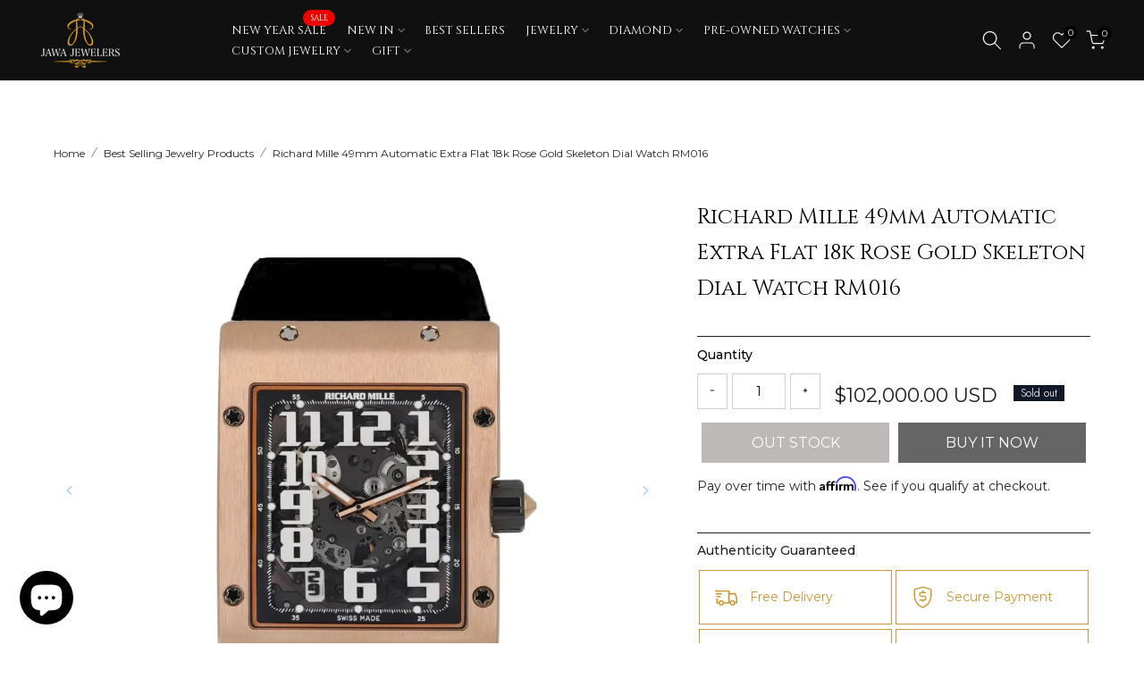

--- FILE ---
content_type: text/html; charset=utf-8
request_url: https://www.jawajewelers.com/products/richard-mille-49mm-automatic-extra-flat-18k-rose-gold-skeleton-dial-watch-rm016
body_size: 82627
content:
<!doctype html><html class="t4sp-theme t4s-wrapper__full_width rtl_false swatch_color_style_2 pr_border_style_1 pr_img_effect_2 enable_eff_img1_true badge_shape_2 css_for_wis_app_true shadow_round_img_true t4s-header__inline is-remove-unavai-2 t4_compare_true t4s-cart-count-0 t4s-pr-ellipsis-true
 no-js" lang="en">
  <head>

 
<meta charset="utf-8">
    <meta http-equiv="X-UA-Compatible" content="IE=edge">
    <meta name="viewport" content="width=device-width, initial-scale=1, height=device-height, minimum-scale=1.0, maximum-scale=1.0">
    <meta name="theme-color" content="#fff"><link rel="preconnect" href="https://cdn.shopify.com" crossorigin><link rel="shortcut icon" type="image/png" href="//www.jawajewelers.com/cdn/shop/files/fevicon-retina.png?v=1701170521&width=32"><link rel="apple-touch-icon-precomposed" type="image/png" sizes="152x152" href="//www.jawajewelers.com/cdn/shop/files/fevicon-retina.png?v=1701170521&width=152"><meta name="author" content="jawajewelers"><script src="//www.jawajewelers.com/cdn/shop/t/18/assets/lazysizes.min.js?v=19113999703148210021695876493" async="async"></script>
    <script src="//www.jawajewelers.com/cdn/shop/t/18/assets/global.min.js?v=164417445976002054911695876492" defer="defer"></script>
    <script>window.performance && window.performance.mark && window.performance.mark('shopify.content_for_header.start');</script><meta name="google-site-verification" content="YXcc3BKQcA8lHcp-FivoQRG0yCTVLTRTWkEtliSoTDc">
<meta name="google-site-verification" content="CBDonJWGp2zPY1LHUrCRki9tCYIS90wIIc2cIxIm34U">
<meta id="shopify-digital-wallet" name="shopify-digital-wallet" content="/17299983/digital_wallets/dialog">
<link rel="alternate" type="application/json+oembed" href="https://www.jawajewelers.com/products/richard-mille-49mm-automatic-extra-flat-18k-rose-gold-skeleton-dial-watch-rm016.oembed">
<script async="async" src="/checkouts/internal/preloads.js?locale=en-US"></script>
<script id="shopify-features" type="application/json">{"accessToken":"ea049c11d0ec9bfc5ec3048e80d1c118","betas":["rich-media-storefront-analytics"],"domain":"www.jawajewelers.com","predictiveSearch":true,"shopId":17299983,"locale":"en"}</script>
<script>var Shopify = Shopify || {};
Shopify.shop = "jawafashion.myshopify.com";
Shopify.locale = "en";
Shopify.currency = {"active":"USD","rate":"1.0"};
Shopify.country = "US";
Shopify.theme = {"name":"Kalles v4.2.2 official","id":136910667997,"schema_name":"Kalles","schema_version":"4.2.2","theme_store_id":null,"role":"main"};
Shopify.theme.handle = "null";
Shopify.theme.style = {"id":null,"handle":null};
Shopify.cdnHost = "www.jawajewelers.com/cdn";
Shopify.routes = Shopify.routes || {};
Shopify.routes.root = "/";</script>
<script type="module">!function(o){(o.Shopify=o.Shopify||{}).modules=!0}(window);</script>
<script>!function(o){function n(){var o=[];function n(){o.push(Array.prototype.slice.apply(arguments))}return n.q=o,n}var t=o.Shopify=o.Shopify||{};t.loadFeatures=n(),t.autoloadFeatures=n()}(window);</script>
<script id="shop-js-analytics" type="application/json">{"pageType":"product"}</script>
<script defer="defer" async type="module" src="//www.jawajewelers.com/cdn/shopifycloud/shop-js/modules/v2/client.init-shop-cart-sync_BN7fPSNr.en.esm.js"></script>
<script defer="defer" async type="module" src="//www.jawajewelers.com/cdn/shopifycloud/shop-js/modules/v2/chunk.common_Cbph3Kss.esm.js"></script>
<script defer="defer" async type="module" src="//www.jawajewelers.com/cdn/shopifycloud/shop-js/modules/v2/chunk.modal_DKumMAJ1.esm.js"></script>
<script type="module">
  await import("//www.jawajewelers.com/cdn/shopifycloud/shop-js/modules/v2/client.init-shop-cart-sync_BN7fPSNr.en.esm.js");
await import("//www.jawajewelers.com/cdn/shopifycloud/shop-js/modules/v2/chunk.common_Cbph3Kss.esm.js");
await import("//www.jawajewelers.com/cdn/shopifycloud/shop-js/modules/v2/chunk.modal_DKumMAJ1.esm.js");

  window.Shopify.SignInWithShop?.initShopCartSync?.({"fedCMEnabled":true,"windoidEnabled":true});

</script>
<script>(function() {
  var isLoaded = false;
  function asyncLoad() {
    if (isLoaded) return;
    isLoaded = true;
    var urls = ["https:\/\/formbuilder.hulkapps.com\/skeletopapp.js?shop=jawafashion.myshopify.com","\/\/d1liekpayvooaz.cloudfront.net\/apps\/customizery\/customizery.js?shop=jawafashion.myshopify.com","https:\/\/widget.trustpilot.com\/bootstrap\/v5\/tp.widget.sync.bootstrap.min.js?shop=jawafashion.myshopify.com","https:\/\/ecommplugins-scripts.trustpilot.com\/v2.1\/js\/header.min.js?settings=eyJrZXkiOiI5RHFaeFNhYzJhUnRrc1R0IiwicyI6InNrdSJ9\u0026v=2.5\u0026shop=jawafashion.myshopify.com","https:\/\/ecommplugins-trustboxsettings.trustpilot.com\/jawafashion.myshopify.com.js?settings=1698696190133\u0026shop=jawafashion.myshopify.com","https:\/\/cdn.shopify.com\/s\/files\/1\/1729\/9983\/t\/18\/assets\/yoast-active-script.js?v=1701087396\u0026shop=jawafashion.myshopify.com","https:\/\/static.klaviyo.com\/onsite\/js\/WAZwFF\/klaviyo.js?company_id=WAZwFF\u0026shop=jawafashion.myshopify.com"];
    for (var i = 0; i < urls.length; i++) {
      var s = document.createElement('script');
      s.type = 'text/javascript';
      s.async = true;
      s.src = urls[i];
      var x = document.getElementsByTagName('script')[0];
      x.parentNode.insertBefore(s, x);
    }
  };
  if(window.attachEvent) {
    window.attachEvent('onload', asyncLoad);
  } else {
    window.addEventListener('load', asyncLoad, false);
  }
})();</script>
<script id="__st">var __st={"a":17299983,"offset":-21600,"reqid":"c5780716-0617-4759-91e3-08ec27c84a45-1769742857","pageurl":"www.jawajewelers.com\/products\/richard-mille-49mm-automatic-extra-flat-18k-rose-gold-skeleton-dial-watch-rm016","u":"c187f33efb3b","p":"product","rtyp":"product","rid":8352181715165};</script>
<script>window.ShopifyPaypalV4VisibilityTracking = true;</script>
<script id="captcha-bootstrap">!function(){'use strict';const t='contact',e='account',n='new_comment',o=[[t,t],['blogs',n],['comments',n],[t,'customer']],c=[[e,'customer_login'],[e,'guest_login'],[e,'recover_customer_password'],[e,'create_customer']],r=t=>t.map((([t,e])=>`form[action*='/${t}']:not([data-nocaptcha='true']) input[name='form_type'][value='${e}']`)).join(','),a=t=>()=>t?[...document.querySelectorAll(t)].map((t=>t.form)):[];function s(){const t=[...o],e=r(t);return a(e)}const i='password',u='form_key',d=['recaptcha-v3-token','g-recaptcha-response','h-captcha-response',i],f=()=>{try{return window.sessionStorage}catch{return}},m='__shopify_v',_=t=>t.elements[u];function p(t,e,n=!1){try{const o=window.sessionStorage,c=JSON.parse(o.getItem(e)),{data:r}=function(t){const{data:e,action:n}=t;return t[m]||n?{data:e,action:n}:{data:t,action:n}}(c);for(const[e,n]of Object.entries(r))t.elements[e]&&(t.elements[e].value=n);n&&o.removeItem(e)}catch(o){console.error('form repopulation failed',{error:o})}}const l='form_type',E='cptcha';function T(t){t.dataset[E]=!0}const w=window,h=w.document,L='Shopify',v='ce_forms',y='captcha';let A=!1;((t,e)=>{const n=(g='f06e6c50-85a8-45c8-87d0-21a2b65856fe',I='https://cdn.shopify.com/shopifycloud/storefront-forms-hcaptcha/ce_storefront_forms_captcha_hcaptcha.v1.5.2.iife.js',D={infoText:'Protected by hCaptcha',privacyText:'Privacy',termsText:'Terms'},(t,e,n)=>{const o=w[L][v],c=o.bindForm;if(c)return c(t,g,e,D).then(n);var r;o.q.push([[t,g,e,D],n]),r=I,A||(h.body.append(Object.assign(h.createElement('script'),{id:'captcha-provider',async:!0,src:r})),A=!0)});var g,I,D;w[L]=w[L]||{},w[L][v]=w[L][v]||{},w[L][v].q=[],w[L][y]=w[L][y]||{},w[L][y].protect=function(t,e){n(t,void 0,e),T(t)},Object.freeze(w[L][y]),function(t,e,n,w,h,L){const[v,y,A,g]=function(t,e,n){const i=e?o:[],u=t?c:[],d=[...i,...u],f=r(d),m=r(i),_=r(d.filter((([t,e])=>n.includes(e))));return[a(f),a(m),a(_),s()]}(w,h,L),I=t=>{const e=t.target;return e instanceof HTMLFormElement?e:e&&e.form},D=t=>v().includes(t);t.addEventListener('submit',(t=>{const e=I(t);if(!e)return;const n=D(e)&&!e.dataset.hcaptchaBound&&!e.dataset.recaptchaBound,o=_(e),c=g().includes(e)&&(!o||!o.value);(n||c)&&t.preventDefault(),c&&!n&&(function(t){try{if(!f())return;!function(t){const e=f();if(!e)return;const n=_(t);if(!n)return;const o=n.value;o&&e.removeItem(o)}(t);const e=Array.from(Array(32),(()=>Math.random().toString(36)[2])).join('');!function(t,e){_(t)||t.append(Object.assign(document.createElement('input'),{type:'hidden',name:u})),t.elements[u].value=e}(t,e),function(t,e){const n=f();if(!n)return;const o=[...t.querySelectorAll(`input[type='${i}']`)].map((({name:t})=>t)),c=[...d,...o],r={};for(const[a,s]of new FormData(t).entries())c.includes(a)||(r[a]=s);n.setItem(e,JSON.stringify({[m]:1,action:t.action,data:r}))}(t,e)}catch(e){console.error('failed to persist form',e)}}(e),e.submit())}));const S=(t,e)=>{t&&!t.dataset[E]&&(n(t,e.some((e=>e===t))),T(t))};for(const o of['focusin','change'])t.addEventListener(o,(t=>{const e=I(t);D(e)&&S(e,y())}));const B=e.get('form_key'),M=e.get(l),P=B&&M;t.addEventListener('DOMContentLoaded',(()=>{const t=y();if(P)for(const e of t)e.elements[l].value===M&&p(e,B);[...new Set([...A(),...v().filter((t=>'true'===t.dataset.shopifyCaptcha))])].forEach((e=>S(e,t)))}))}(h,new URLSearchParams(w.location.search),n,t,e,['guest_login'])})(!0,!0)}();</script>
<script integrity="sha256-4kQ18oKyAcykRKYeNunJcIwy7WH5gtpwJnB7kiuLZ1E=" data-source-attribution="shopify.loadfeatures" defer="defer" src="//www.jawajewelers.com/cdn/shopifycloud/storefront/assets/storefront/load_feature-a0a9edcb.js" crossorigin="anonymous"></script>
<script data-source-attribution="shopify.dynamic_checkout.dynamic.init">var Shopify=Shopify||{};Shopify.PaymentButton=Shopify.PaymentButton||{isStorefrontPortableWallets:!0,init:function(){window.Shopify.PaymentButton.init=function(){};var t=document.createElement("script");t.src="https://www.jawajewelers.com/cdn/shopifycloud/portable-wallets/latest/portable-wallets.en.js",t.type="module",document.head.appendChild(t)}};
</script>
<script data-source-attribution="shopify.dynamic_checkout.buyer_consent">
  function portableWalletsHideBuyerConsent(e){var t=document.getElementById("shopify-buyer-consent"),n=document.getElementById("shopify-subscription-policy-button");t&&n&&(t.classList.add("hidden"),t.setAttribute("aria-hidden","true"),n.removeEventListener("click",e))}function portableWalletsShowBuyerConsent(e){var t=document.getElementById("shopify-buyer-consent"),n=document.getElementById("shopify-subscription-policy-button");t&&n&&(t.classList.remove("hidden"),t.removeAttribute("aria-hidden"),n.addEventListener("click",e))}window.Shopify?.PaymentButton&&(window.Shopify.PaymentButton.hideBuyerConsent=portableWalletsHideBuyerConsent,window.Shopify.PaymentButton.showBuyerConsent=portableWalletsShowBuyerConsent);
</script>
<script data-source-attribution="shopify.dynamic_checkout.cart.bootstrap">document.addEventListener("DOMContentLoaded",(function(){function t(){return document.querySelector("shopify-accelerated-checkout-cart, shopify-accelerated-checkout")}if(t())Shopify.PaymentButton.init();else{new MutationObserver((function(e,n){t()&&(Shopify.PaymentButton.init(),n.disconnect())})).observe(document.body,{childList:!0,subtree:!0})}}));
</script>
<script id='scb4127' type='text/javascript' async='' src='https://www.jawajewelers.com/cdn/shopifycloud/privacy-banner/storefront-banner.js'></script>
<script>window.performance && window.performance.mark && window.performance.mark('shopify.content_for_header.end');</script>
<link rel="preconnect" href="https://fonts.googleapis.com">
    <link rel="preconnect" href="https://fonts.gstatic.com" crossorigin><link rel="stylesheet" href="https://fonts.googleapis.com/css?family=montserrat:300,300i,400,400i,500,500i,600,600i,700,700i,800,800i|cinzel:300,300i,400,400i,500,500i,600,600i,700,700i,800,800i&display=swap" media="print" onload="this.media='all'"><link href="//www.jawajewelers.com/cdn/shop/t/18/assets/base.css?v=76831910764618019991699628816" rel="stylesheet" type="text/css" media="all" /><style data-shopify>:root {
        
         /* CSS Variables */
        --wrapper-mw      : 1420px;
        --font-family-1   : montserrat;
        --font-family-2   : montserrat;
        --font-family-3   : cinzel;
        --font-body-family   : montserrat;
        --font-heading-family: cinzel;
       
        
        --t4s-success-color       : #428445;
        --t4s-success-color-rgb   : 66, 132, 69;
        --t4s-warning-color       : #e0b252;
        --t4s-warning-color-rgb   : 224, 178, 82;
        --t4s-error-color         : #EB001B;
        --t4s-error-color-rgb     : 235, 0, 27;
        --t4s-light-color         : #ffffff;
        --t4s-dark-color          : #222222;
        --t4s-highlight-color     : #ec0101;
        --t4s-tooltip-background  : #383838;
        --t4s-tooltip-color       : #fff;
        --primary-sw-color        : #333;
        --primary-sw-color-rgb    : 51, 51, 51;
        --border-sw-color         : #ddd;
        --secondary-sw-color      : #878787;
        --primary-price-color     : #ec0101;
        --secondary-price-color   : #878787;
        
        --t4s-body-background     : #fff;
        --text-color              : #222222;
        --text-color-rgb          : 34, 34, 34;
        --heading-color           : #222222;
        --accent-color            : #c8983a;
        --accent-color-rgb        : 200, 152, 58;
        --accent-color-darken     : #8e6b28;
        --accent-color-hover      : var(--accent-color-darken);
        --secondary-color         : #222;
        --secondary-color-rgb     : 34, 34, 34;
        --link-color              : #222222;
        --link-color-hover        : #c8983a;
        --border-color            : #e1e1e1;
        --border-color-rgb        : 225, 225, 225;
        --border-primary-color    : #c8983a;
        --button-background       : #222;
        --button-color            : #fff;
        --button-background-hover : #c8983a;
        --button-color-hover      : #fff;

        --sale-badge-background    : #ff4e00;
        --sale-badge-color         : #fff;
        --new-badge-background     : #109533;
        --new-badge-color          : #fff;
        --preorder-badge-background: #0774d7;
        --preorder-badge-color     : #fff;
        --soldout-badge-background : #999999;
        --soldout-badge-color      : #fff;
        --custom-badge-background  : #00A500;
        --custom-badge-color       : #fff;/* Shopify related variables */
        --payment-terms-background-color: ;
        
        --lz-background: #f5f5f5;
        --lz-img: url("//www.jawajewelers.com/cdn/shop/t/18/assets/t4s_loader.svg?v=21452843680654493511695876545");}

    html {
      font-size: 62.5%;
      height: 100%;
    }

    body {
      margin: 0;
      overflow-x: hidden;
      font-size:14px;
      letter-spacing: 0px;
      color: var(--text-color);
      font-family: var(--font-body-family);
      line-height: 1.7;
      font-weight: 400;
      -webkit-font-smoothing: auto;
      -moz-osx-font-smoothing: auto;
    }
    /*
    @media screen and (min-width: 750px) {
      body {
        font-size: 1.6rem;
      }
    }
    */

    h1, h2, h3, h4, h5, h6, .t4s_as_title {
      color: var(--heading-color);
      font-family: var(--font-heading-family);
      line-height: 1.4;
      font-weight: 400;
      letter-spacing: 0px;
    }
    h1 { font-size: 37px }
    h2 { font-size: 29px }
    h3 { font-size: 23px }
    h4 { font-size: 18px }
    h5 { font-size: 17px }
    h6 { font-size: 15.5px }
    a,.t4s_as_link {
      /* font-family: var(--font-link-family); */
      color: var(--link-color);
    }
    a:hover,.t4s_as_link:hover {
      color: var(--link-color-hover);
    }
    button,
    input,
    optgroup,
    select,
    textarea {
      border-color: var(--border-color);
    }
    .t4s_as_button,
    button,
    input[type="button"]:not(.t4s-btn),
    input[type="reset"],
    input[type="submit"]:not(.t4s-btn) {
      font-family: var(--font-button-family);
      color: var(--button-color);
      background-color: var(--button-background);
      border-color: var(--button-background);
    }
    .t4s_as_button:hover,
    button:hover,
    input[type="button"]:not(.t4s-btn):hover, 
    input[type="reset"]:hover,
    input[type="submit"]:not(.t4s-btn):hover  {
      color: var(--button-color-hover);
      background-color: var(--button-background-hover);
      border-color: var(--button-background-hover);
    }
    
    .t4s-cp,.t4s-color-accent { color : var(--accent-color) }.t4s-ct,.t4s-color-text { color : var(--text-color) }.t4s-ch,.t4ss-color-heading { color : var(--heading-color) }.t4s-csecondary { color : var(--secondary-color) }
    
    .t4s-fnt-fm-1 {
      font-family: var(--font-family-1) !important;
    }
    .t4s-fnt-fm-2 {
      font-family: var(--font-family-2) !important;
    }
    .t4s-fnt-fm-3 {
      font-family: var(--font-family-3) !important;
    }
    .t4s-cr {
        color: var(--t4s-highlight-color);
    }
    .t4s-price__sale { color: var(--primary-price-color); }.t4s-fix-overflow.t4s-row { max-width: 100vw;margin-left: auto;margin-right: auto;}.lazyloadt4s-opt {opacity: 1 !important;transition: opacity 0s, transform 1s !important;}.t4s-d-block {display: block;}.t4s-d-none {display: none;}@media (min-width: 768px) {.t4s-d-md-block {display: block;}.t4s-d-md-none {display: none; }}@media (min-width: 1025px) {.t4s-d-lg-block {display: block;}.t4s-d-lg-none {display: none; }}.t4s-product .t4s-product-sizes > span.t4s-product-sizes--sold-out,     
      .t4s-product .t4s-product-sizes[data-size="1"] > span:after{
        display: none;
      }</style><script>
  const isBehaviorSmooth = 'scrollBehavior' in document.documentElement.style && getComputedStyle(document.documentElement).scrollBehavior === 'smooth';
  const t4sXMLHttpRequest = window.XMLHttpRequest, documentElementT4s = document.documentElement; documentElementT4s.className = documentElementT4s.className.replace('no-js', 'js');function loadImageT4s(_this) { _this.classList.add('lazyloadt4sed')};(function() { const matchMediaHoverT4s = (window.matchMedia('(-moz-touch-enabled: 1), (hover: none)')).matches; documentElementT4s.className += ((window.CSS && window.CSS.supports('(position: sticky) or (position: -webkit-sticky)')) ? ' t4sp-sticky' : ' t4sp-no-sticky'); documentElementT4s.className += matchMediaHoverT4s ? ' t4sp-no-hover' : ' t4sp-hover'; window.onpageshow = function() { if (performance.navigation.type === 2) {document.dispatchEvent(new CustomEvent('cart:refresh'))} }; if (!matchMediaHoverT4s && window.width > 1024) { document.addEventListener('mousemove', function(evt) { documentElementT4s.classList.replace('t4sp-no-hover','t4sp-hover'); document.dispatchEvent(new CustomEvent('theme:hover')); }, {once : true} ); } }());</script><!-- BEGIN app block: shopify://apps/yoast-seo/blocks/metatags/7c777011-bc88-4743-a24e-64336e1e5b46 -->
<!-- This site is optimized with Yoast SEO for Shopify -->
<title>Richard Mille 49mm Automatic Extra Flat 18k Rose Gold Skeleton Dial</title>
<meta name="description" content="You can purchase the Richard Mille 49mm Automatic Extra Flat 18k Rose Gold Skeleton Dial for $102,000.00 in the USA. Buy it online now!" />
<link rel="canonical" href="https://www.jawajewelers.com/products/richard-mille-49mm-automatic-extra-flat-18k-rose-gold-skeleton-dial-watch-rm016" />
<meta name="robots" content="index, follow, max-image-preview:large, max-snippet:-1, max-video-preview:-1" />
<meta property="og:site_name" content="Jawa Jewelers" />
<meta property="og:url" content="https://www.jawajewelers.com/products/richard-mille-49mm-automatic-extra-flat-18k-rose-gold-skeleton-dial-watch-rm016" />
<meta property="og:locale" content="en_US" />
<meta property="og:type" content="product" />
<meta property="og:title" content="Richard Mille 49mm Automatic Extra Flat 18k Rose Gold Skeleton Dial" />
<meta property="og:description" content="You can purchase the Richard Mille 49mm Automatic Extra Flat 18k Rose Gold Skeleton Dial for $102,000.00 in the USA. Buy it online now!" />
<meta property="og:image" content="https://www.jawajewelers.com/cdn/shop/files/RichardMille49mmAutomaticExtraFlat18kRoseGoldSkeletonDialWatchRM016.webp?v=1706536333" />
<meta property="og:image:height" content="1100" />
<meta property="og:image:width" content="1100" />
<meta property="og:availability" content="outofstock" />
<meta property="product:availability" content="out of stock" />
<meta property="product:condition" content="new" />
<meta property="product:price:amount" content="102000.0" />
<meta property="product:price:currency" content="USD" />
<meta name="twitter:card" content="summary_large_image" />
<script type="application/ld+json" id="yoast-schema-graph">
{
  "@context": "https://schema.org",
  "@graph": [
    {
      "@type": ["Organization","Brand"],
      "@id": "https://www.jawajewelers.com/#/schema/organization/1",
      "url": "https://www.jawajewelers.com",
      "name": "Jawa Jewelers",
      "alternateName": "Jawa Jewelers",
      "logo": {
        "@id": "https://www.jawajewelers.com/#/schema/ImageObject/32577649737949"
      },
      "image": [
        {
          "@id": "https://www.jawajewelers.com/#/schema/ImageObject/32577649737949"
        }
      ],
      "hasMerchantReturnPolicy": {
        "@type": "MerchantReturnPolicy",
        "merchantReturnLink": "https://www.jawajewelers.com/policies/refund-policy"
      },
      "sameAs": ["https:\/\/www.youtube.com\/channel\/UCqnlreEkFfruMtpgO6PXExA","https:\/\/www.instagram.com\/jaydajeweler\/","https:\/\/www.pinterest.com\/jawajewelers\/","https:\/\/www.facebook.com\/jawajewelers\/"]
    },
    {
      "@type": "ImageObject",
      "@id": "https://www.jawajewelers.com/#/schema/ImageObject/32577649737949",
      "width": 315,
      "height": 234,
      "url": "https:\/\/www.jawajewelers.com\/cdn\/shop\/files\/lojo-jj.jpg?v=1701088509",
      "contentUrl": "https:\/\/www.jawajewelers.com\/cdn\/shop\/files\/lojo-jj.jpg?v=1701088509"
    },
    {
      "@type": "WebSite",
      "@id": "https://www.jawajewelers.com/#/schema/website/1",
      "url": "https://www.jawajewelers.com",
      "name": "Jawa Jewelers",
      "alternateName": "Jawa Jewelers",
      "potentialAction": {
        "@type": "SearchAction",
        "target": "https://www.jawajewelers.com/search?q={search_term_string}",
        "query-input": "required name=search_term_string"
      },
      "publisher": {
        "@id": "https://www.jawajewelers.com/#/schema/organization/1"
      },
      "inLanguage": "en"
    },
    {
      "@type": "ItemPage",
      "@id": "https:\/\/www.jawajewelers.com\/products\/richard-mille-49mm-automatic-extra-flat-18k-rose-gold-skeleton-dial-watch-rm016",
      "name": "Richard Mille 49mm Automatic Extra Flat 18k Rose Gold Skeleton Dial",
      "description": "You can purchase the Richard Mille 49mm Automatic Extra Flat 18k Rose Gold Skeleton Dial for $102,000.00 in the USA. Buy it online now!",
      "datePublished": "2024-01-31T02:51:34-06:00",
      "breadcrumb": {
        "@id": "https:\/\/www.jawajewelers.com\/products\/richard-mille-49mm-automatic-extra-flat-18k-rose-gold-skeleton-dial-watch-rm016\/#\/schema\/breadcrumb"
      },
      "primaryImageOfPage": {
        "@id": "https://www.jawajewelers.com/#/schema/ImageObject/32951925768413"
      },
      "image": [{
        "@id": "https://www.jawajewelers.com/#/schema/ImageObject/32951925768413"
      }],
      "isPartOf": {
        "@id": "https://www.jawajewelers.com/#/schema/website/1"
      },
      "url": "https:\/\/www.jawajewelers.com\/products\/richard-mille-49mm-automatic-extra-flat-18k-rose-gold-skeleton-dial-watch-rm016"
    },
    {
      "@type": "ImageObject",
      "@id": "https://www.jawajewelers.com/#/schema/ImageObject/32951925768413",
      "width": 1100,
      "height": 1100,
      "url": "https:\/\/www.jawajewelers.com\/cdn\/shop\/files\/RichardMille49mmAutomaticExtraFlat18kRoseGoldSkeletonDialWatchRM016.webp?v=1706536333",
      "contentUrl": "https:\/\/www.jawajewelers.com\/cdn\/shop\/files\/RichardMille49mmAutomaticExtraFlat18kRoseGoldSkeletonDialWatchRM016.webp?v=1706536333"
    },
    {
      "@type": "ProductGroup",
      "@id": "https:\/\/www.jawajewelers.com\/products\/richard-mille-49mm-automatic-extra-flat-18k-rose-gold-skeleton-dial-watch-rm016\/#\/schema\/Product",
      "brand": [{
        "@id": "https://www.jawajewelers.com/#/schema/organization/1"
      }],
      "mainEntityOfPage": {
        "@id": "https:\/\/www.jawajewelers.com\/products\/richard-mille-49mm-automatic-extra-flat-18k-rose-gold-skeleton-dial-watch-rm016"
      },
      "name": "Richard Mille 49mm Automatic Extra Flat 18k Rose Gold Skeleton Dial Watch RM016",
      "description": "You can purchase the Richard Mille 49mm Automatic Extra Flat 18k Rose Gold Skeleton Dial for $102,000.00 in the USA. Buy it online now!",
      "image": [{
        "@id": "https://www.jawajewelers.com/#/schema/ImageObject/32951925768413"
      }],
      "productGroupID": "8352181715165",
      "hasVariant": [
        {
          "@type": "Product",
          "@id": "https://www.jawajewelers.com/#/schema/Product/44514041397469",
          "name": "Richard Mille 49mm Automatic Extra Flat 18k Rose Gold Skeleton Dial Watch RM016",
          "image": [{
            "@id": "https://www.jawajewelers.com/#/schema/ImageObject/32951925768413"
          }],
          "offers": {
            "@type": "Offer",
            "@id": "https://www.jawajewelers.com/#/schema/Offer/44514041397469",
            "availability": "https://schema.org/OutOfStock",
            "category": "Apparel & Accessories > Jewelry > Watches",
            "priceSpecification": [
              {
                "@type": "UnitPriceSpecification",
                "valueAddedTaxIncluded": true,
                "price": 102000.0,
                "priceCurrency": "USD"
              }
            ],
            "seller": {
              "@id": "https://www.jawajewelers.com/#/schema/organization/1"
            },
            "url": "https:\/\/www.jawajewelers.com\/products\/richard-mille-49mm-automatic-extra-flat-18k-rose-gold-skeleton-dial-watch-rm016",
            "checkoutPageURLTemplate": "https:\/\/www.jawajewelers.com\/cart\/add?id=44514041397469\u0026quantity=1"
          }
        }
      ],
      "url": "https:\/\/www.jawajewelers.com\/products\/richard-mille-49mm-automatic-extra-flat-18k-rose-gold-skeleton-dial-watch-rm016"
    },
    {
      "@type": "BreadcrumbList",
      "@id": "https:\/\/www.jawajewelers.com\/products\/richard-mille-49mm-automatic-extra-flat-18k-rose-gold-skeleton-dial-watch-rm016\/#\/schema\/breadcrumb",
      "itemListElement": [
        {
          "@type": "ListItem",
          "name": "Jawa Jewelers",
          "item": "https:\/\/www.jawajewelers.com",
          "position": 1
        },
        {
          "@type": "ListItem",
          "name": "Richard Mille 49mm Automatic Extra Flat 18k Rose Gold Skeleton Dial Watch RM016",
          "position": 2
        }
      ]
    }

  ]}
</script>
<!--/ Yoast SEO -->
<!-- END app block --><!-- BEGIN app block: shopify://apps/tt-breadcrumbs-seo-schema/blocks/ttSchema/dda6b26d-4f1a-43c6-a94b-6443ed0f750b -->


<!-- BEGIN app snippet: remove-script -->
<script id="tt_remove_script" type="module">
  if(void 0===window.ws_script){window.ws_script=!0;let e=()=>{document.querySelectorAll('[type="application/ld+json"]').forEach((e=>{e.hasAttribute("tt-ninja")||e.remove()}))};e(),setInterval(e,1e3),document.querySelectorAll("[itemscope]").forEach((e=>e.removeAttribute("itemscope")))}else document.getElementById("tt_remove_script").remove();
</script><!-- END app snippet -->


    <!-- BEGIN app snippet: article -->
<!-- END app snippet -->
    <!-- BEGIN app snippet: breadcrumb -->




    <script type="application/ld+json" tt-ninja>
    {
        "@context": "https://schema.org",
        "@type": "BreadcrumbList",
        "itemListElement": [{
            "@type": "ListItem",
            "position": 1,
            "name": "Jawa Jewelers",
            "item": "https://www.jawajewelers.com"
        },
        {
            "@type": "ListItem",
            "position": 2,
            "name": "Richard Mille 49mm Automatic Extra Flat 18k Rose Gold Skeleton Dial Watch RM016",
            "item": "https://www.jawajewelers.com/products/richard-mille-49mm-automatic-extra-flat-18k-rose-gold-skeleton-dial-watch-rm016"
        }]
    }
    </script>
<!-- END app snippet -->
    <!-- BEGIN app snippet: carousel -->

<!-- END app snippet -->
    <!-- BEGIN app snippet: search --><script type="application/ld+json" tt-ninja>
    {
        "@context": "https://schema.org",
        "@type": "WebSite",
        "url": "https://www.jawajewelers.com",
        "potentialAction": {
            "@type": "SearchAction",
            "target": "https://www.jawajewelers.com/search?q={search_term_string}",
            "query-input": "required name=search_term_string"
        }
    }
</script><!-- END app snippet -->
    
        <!-- BEGIN app snippet: localBusiness -->  
  
  <script type="application/ld+json" tt-ninja>
    {
        "@context": "https://schema.org",
        "@type": "JewelryStore",
        "image": ["https://lh5.googleusercontent.com/p/AF1QipO-krE7I8qh6Tj_3REm-u0xEUuf_pZUCmHWMwsm=w213-h160-k-no","imageURL"],
        "@id": "https://www.jawajewelers.com",
        "name": "Jawa Jewelers",
        "address": {
          "@type": "PostalAddress",
          "addressLocality": "Independence",
          "addressRegion": "Missouri",
          "postalCode": "64057",
          "streetAddress": "18801 E 39th St S"
        },
        "geo": {
          "@type": "GeoCoordinates",
          "latitude": 39.0454419,
          "longitude": -94.3578933
        },
        "servesCuisine": "",
        "priceRange": "25 -  100000",
        "openingHoursSpecification": [
          {
            "@type":"OpeningHoursSpecification",
            "dayOfWeek":["Monday, Tuesday, Wednesday, Thursday, Friday,"],
            "opens":"11 am",
            "closes":"8 mp"
          }],
        "telephone": "4027535624"
    }
  </script><!-- END app snippet -->
        <!-- BEGIN app snippet: logo -->
<script type="application/ld+json" tt-ninja>
    {
        "@context": "https://schema.org",
        "@type": "Organization",
        "name": "Jawa Jewelers",
        "url": "https://www.jawajewelers.com",
        "description": "Buy luxury jewelry online for men and women at Jawa Jewelers. Shop elegant, handcrafted luxury jewelry with timeless designs and secure nationwide delivery.",
        "telephone": "4027535624",
        "logo": "https://www.jawajewelers.com/cdn/shop/files/logo_8.png?v=1648113534&width=180",
        "image": "https://www.jawajewelers.com/cdn/shop/files/logo_8.png?v=1648113534&width=180",
        "sameAs": [
            "",
            "https://www.facebook.com/jawajewelers/",
            "https://www.instagram.com/jaydajeweler/",
            "https://www.pinterest.com/jawajewelers/j",
            "",
            "https://www.youtube.com/channel/UCqnlreEkFfruMtpgO6PXExA",
            ""
        ],"aggregateRating": {
            "@type": "AggregateRating",
            "ratingValue": "4.6",
            "bestRating": "5",
            "worstRating": "1",
            "reviewCount": "120"
            },
        
        "address": {
            "@type": "PostalAddress",
            "streetAddress": "18801 E 39th St S",
            "addressLocality": "Independence",
            "addressRegion": "Missouri",
            "postalCode": "64057",
            "addressCountry": "US"
        }
    }
</script><!-- END app snippet -->
        <!-- BEGIN app snippet: product -->

  
  
  
  
  <script type="application/ld+json" tt-ninja>
    {
      "@context": "http://schema.org/",
      "@type": "Product",
      "url": "https://www.jawajewelers.com/products/richard-mille-49mm-automatic-extra-flat-18k-rose-gold-skeleton-dial-watch-rm016",
      "name": "Richard Mille 49mm Automatic Extra Flat 18k Rose Gold Skeleton Dial Watch RM016",
      "image": "//www.jawajewelers.com/cdn/shop/files/RichardMille49mmAutomaticExtraFlat18kRoseGoldSkeletonDialWatchRM016.webp?v=1706536333",
      "description": "You can purchase the Richard Mille 49mm Automatic Extra Flat 18k Rose Gold Skeleton Dial for $102,000.00 in the USA. Buy it online now!",
      "color": "",
      "material": "",
      "sku": "44514041397469","mpn": "","brand": {
      "@type": "Brand",
      "name": "Jawa Jewelers"
      },
      
      
      
      
      "offers": {
      "@type" : "Offer",
      "priceSpecification": {
          "@type": "UnitPriceSpecification",
          "priceCurrency": "USD","price": "102,00000"},
      "itemCondition" : "http://schema.org/NewCondition",
      "availability" : "http://schema.org/OutOfStock",
      "url" : "https://www.jawajewelers.com/products/richard-mille-49mm-automatic-extra-flat-18k-rose-gold-skeleton-dial-watch-rm016?variant=44514041397469","image": "https://www.jawajewelers.com/cdn/shop/files/RichardMille49mmAutomaticExtraFlat18kRoseGoldSkeletonDialWatchRM016_grande.webp?v=1706536333","name" : "Richard Mille 49mm Automatic Extra Flat 18k Rose Gold Skeleton Dial Watch RM016","sku": "44514041397469","description" : "This Richard Mille 49mm Automatic Extra Flat 18k Rose Gold Skeleton Dial Watch RM016 is expertly crafted with an impressive 49mm case and a delicate skeleton dial. The automatic movement ensures precise timekeeping while the 18k rose gold adds a touch of luxury. This watch is a perfect blend of form and function.","priceValidUntil": "2026-02-28"
      }}
  </script>
  
    
    
  <!-- END app snippet --><!-- END app block --><!-- BEGIN app block: shopify://apps/ecomposer-builder/blocks/app-embed/a0fc26e1-7741-4773-8b27-39389b4fb4a0 --><!-- DNS Prefetch & Preconnect -->
<link rel="preconnect" href="https://cdn.ecomposer.app" crossorigin>
<link rel="dns-prefetch" href="https://cdn.ecomposer.app">

<link rel="prefetch" href="https://cdn.ecomposer.app/vendors/css/ecom-swiper@11.css" as="style">
<link rel="prefetch" href="https://cdn.ecomposer.app/vendors/js/ecom-swiper@11.0.5.js" as="script">
<link rel="prefetch" href="https://cdn.ecomposer.app/vendors/js/ecom_modal.js" as="script">

<!-- Global CSS --><!--ECOM-EMBED-->
  <style id="ecom-global-css" class="ecom-global-css">/**ECOM-INSERT-CSS**/.ecom-section > div.core__row--columns{max-width: 1200px;}.ecom-column>div.core__column--wrapper{padding: 20px;}div.core__blocks--body>div.ecom-block.elmspace:not(:first-child){margin-top: 20px;}:root{--ecom-global-colors-primary:#c8983a;--ecom-global-colors-secondary:#000000;--ecom-global-colors-text:#ffffff;--ecom-global-colors-accent:#ffffff;--ecom-global-typography-h1-font-weight:400;--ecom-global-typography-h1-font-size:48px;--ecom-global-typography-h1-line-height:90px;--ecom-global-typography-h1-letter-spacing:-0.02em;--ecom-global-typography-h1-font-family:Cinzel;--ecom-global-typography-h2-font-weight:400;--ecom-global-typography-h2-font-size:30px;--ecom-global-typography-h2-line-height:72px;--ecom-global-typography-h2-letter-spacing:-0.02em;--ecom-global-typography-h2-font-family:Cinzel;--ecom-global-typography-h3-font-weight:600;--ecom-global-typography-h3-font-size:48px;--ecom-global-typography-h3-line-height:60px;--ecom-global-typography-h3-letter-spacing:-0.02em;--ecom-global-typography-h4-font-weight:600;--ecom-global-typography-h4-font-size:36px;--ecom-global-typography-h4-line-height:44px;--ecom-global-typography-h4-letter-spacing:-0.02em;--ecom-global-typography-h5-font-weight:600;--ecom-global-typography-h5-font-size:30px;--ecom-global-typography-h5-line-height:38px;--ecom-global-typography-h6-font-weight:600;--ecom-global-typography-h6-font-size:24px;--ecom-global-typography-h6-line-height:32px;--ecom-global-typography-h7-font-weight:400;--ecom-global-typography-h7-font-size:18px;--ecom-global-typography-h7-line-height:28px;}</style>
  <!--/ECOM-EMBED--><!-- Custom CSS & JS --><style id="ecom-custom-css"></style><script id="ecom-custom-js" async></script><!-- Open Graph Meta Tags for Pages --><!-- Critical Inline Styles -->
<style class="ecom-theme-helper">.ecom-animation{opacity:0}.ecom-animation.animate,.ecom-animation.ecom-animated{opacity:1}.ecom-cart-popup{display:grid;position:fixed;inset:0;z-index:9999999;align-content:center;padding:5px;justify-content:center;align-items:center;justify-items:center}.ecom-cart-popup::before{content:' ';position:absolute;background:#e5e5e5b3;inset:0}.ecom-ajax-loading{cursor:not-allowed;pointer-events:none;opacity:.6}#ecom-toast{visibility:hidden;max-width:50px;height:60px;margin:auto;background-color:#333;color:#fff;text-align:center;border-radius:2px;position:fixed;z-index:1;left:0;right:0;bottom:30px;font-size:17px;display:grid;grid-template-columns:50px auto;align-items:center;justify-content:start;align-content:center;justify-items:start}#ecom-toast.ecom-toast-show{visibility:visible;animation:ecomFadein .5s,ecomExpand .5s .5s,ecomStay 3s 1s,ecomShrink .5s 4s,ecomFadeout .5s 4.5s}#ecom-toast #ecom-toast-icon{width:50px;height:100%;box-sizing:border-box;background-color:#111;color:#fff;padding:5px}#ecom-toast .ecom-toast-icon-svg{width:100%;height:100%;position:relative;vertical-align:middle;margin:auto;text-align:center}#ecom-toast #ecom-toast-desc{color:#fff;padding:16px;overflow:hidden;white-space:nowrap}@media(max-width:768px){#ecom-toast #ecom-toast-desc{white-space:normal;min-width:250px}#ecom-toast{height:auto;min-height:60px}}.ecom__column-full-height{height:100%}@keyframes ecomFadein{from{bottom:0;opacity:0}to{bottom:30px;opacity:1}}@keyframes ecomExpand{from{min-width:50px}to{min-width:var(--ecom-max-width)}}@keyframes ecomStay{from{min-width:var(--ecom-max-width)}to{min-width:var(--ecom-max-width)}}@keyframes ecomShrink{from{min-width:var(--ecom-max-width)}to{min-width:50px}}@keyframes ecomFadeout{from{bottom:30px;opacity:1}to{bottom:60px;opacity:0}}</style>


<!-- EComposer Config Script -->
<script id="ecom-theme-helpers" async>
window.EComposer=window.EComposer||{};(function(){if(!this.configs)this.configs={};
this.initQuickview=function(){};this.configs={"custom_code":{"custom_css":"","custom_js":""},"instagram":null};this.configs.ajax_cart={"enable":true,"note":true,"checkout_color":"#ffffff","checkout_color_hover":"#ffffff","continue_color":"#000000","continue_color_hover":"#ffffff","border_radius":{"top":"4px","left":"4px","bottom":"4px","right":"4px"},"width":"250px","spacing":{"margin":{"top":"5px"},"padding":{"right":"24px","left":"24px","top":"12px","bottom":"12px"}},"continue_label":"Continue shopping","checkout_label":"Checkout","font_button":{"font-size":"14px","font-weight":"400","line-height":"20px"},"google_font_css":[],"custom_font_css":[],"typo_button":"font-size:14px;font-weight:400;line-height:20px;","tab_1":"normal","tab":"normal","checkout_background_type_color":{"classic":{"background-color":"#000000"},"native":["background: #000000"]},"checkout_background_type_color_css":"background: #000000"};this.customer=false;this.proxy_path='/apps/ecomposer-visual-page-builder';
this.popupScriptUrl='https://cdn.shopify.com/extensions/019c0262-13fd-76c5-96e1-41becea92121/ecomposer-97/assets/ecom_popup.js';
this.routes={domain:'https://www.jawajewelers.com',root_url:'/',collections_url:'/collections',all_products_collection_url:'/collections/all',cart_url:'/cart',cart_add_url:'/cart/add',cart_change_url:'/cart/change',cart_clear_url:'/cart/clear',cart_update_url:'/cart/update',product_recommendations_url:'/recommendations/products'};
this.queryParams={};
if(window.location.search.length){new URLSearchParams(window.location.search).forEach((value,key)=>{this.queryParams[key]=value})}
this.money_format="${{amount}}";
this.money_with_currency_format="${{amount}} USD";
this.currencyCodeEnabled=true;this.abTestingData = [];this.formatMoney=function(t,e){const r=this.currencyCodeEnabled?this.money_with_currency_format:this.money_format;function a(t,e){return void 0===t?e:t}function o(t,e,r,o){if(e=a(e,2),r=a(r,","),o=a(o,"."),isNaN(t)||null==t)return 0;var n=(t=(t/100).toFixed(e)).split(".");return n[0].replace(/(\d)(?=(\d\d\d)+(?!\d))/g,"$1"+r)+(n[1]?o+n[1]:"")}"string"==typeof t&&(t=t.replace(".",""));var n="",i=/\{\{\s*(\w+)\s*\}\}/,s=e||r;switch(s.match(i)[1]){case"amount":n=o(t,2);break;case"amount_no_decimals":n=o(t,0);break;case"amount_with_comma_separator":n=o(t,2,".",",");break;case"amount_with_space_separator":n=o(t,2," ",",");break;case"amount_with_period_and_space_separator":n=o(t,2," ",".");break;case"amount_no_decimals_with_comma_separator":n=o(t,0,".",",");break;case"amount_no_decimals_with_space_separator":n=o(t,0," ");break;case"amount_with_apostrophe_separator":n=o(t,2,"'",".")}return s.replace(i,n)};
this.resizeImage=function(t,e){try{if(!e||"original"==e||"full"==e||"master"==e)return t;if(-1!==t.indexOf("cdn.shopify.com")||-1!==t.indexOf("/cdn/shop/")){var r=t.match(/\.(jpg|jpeg|gif|png|bmp|bitmap|tiff|tif|webp)((\#[0-9a-z\-]+)?(\?v=.*)?)?$/gim);if(null==r)return null;var a=t.split(r[0]),o=r[0];return a[0]+"_"+e+o}}catch(r){return t}return t};
this.getProduct=function(t){if(!t)return!1;let e=("/"===this.routes.root_url?"":this.routes.root_url)+"/products/"+t+".js?shop="+Shopify.shop;return window.ECOM_LIVE&&(e="/shop/builder/ajax/ecom-proxy/products/"+t+"?shop="+Shopify.shop),window.fetch(e,{headers:{"Content-Type":"application/json"}}).then(t=>t.ok?t.json():false)};
const u=new URLSearchParams(window.location.search);if(u.has("ecom-redirect")){const r=u.get("ecom-redirect");if(r){let d;try{d=decodeURIComponent(r)}catch{return}d=d.trim().replace(/[\r\n\t]/g,"");if(d.length>2e3)return;const p=["javascript:","data:","vbscript:","file:","ftp:","mailto:","tel:","sms:","chrome:","chrome-extension:","moz-extension:","ms-browser-extension:"],l=d.toLowerCase();for(const o of p)if(l.includes(o))return;const x=[/<script/i,/<\/script/i,/javascript:/i,/vbscript:/i,/onload=/i,/onerror=/i,/onclick=/i,/onmouseover=/i,/onfocus=/i,/onblur=/i,/onsubmit=/i,/onchange=/i,/alert\s*\(/i,/confirm\s*\(/i,/prompt\s*\(/i,/document\./i,/window\./i,/eval\s*\(/i];for(const t of x)if(t.test(d))return;if(d.startsWith("/")&&!d.startsWith("//")){if(!/^[a-zA-Z0-9\-._~:/?#[\]@!$&'()*+,;=%]+$/.test(d))return;if(d.includes("../")||d.includes("./"))return;window.location.href=d;return}if(!d.includes("://")&&!d.startsWith("//")){if(!/^[a-zA-Z0-9\-._~:/?#[\]@!$&'()*+,;=%]+$/.test(d))return;if(d.includes("../")||d.includes("./"))return;window.location.href="/"+d;return}let n;try{n=new URL(d)}catch{return}if(!["http:","https:"].includes(n.protocol))return;if(n.port&&(parseInt(n.port)<1||parseInt(n.port)>65535))return;const a=[window.location.hostname];if(a.includes(n.hostname)&&(n.href===d||n.toString()===d))window.location.href=d}}
}).bind(window.EComposer)();
if(window.Shopify&&window.Shopify.designMode&&window.top&&window.top.opener){window.addEventListener("load",function(){window.top.opener.postMessage({action:"ecomposer:loaded"},"*")})}
</script><!-- Quickview Script -->
<script id="ecom-theme-quickview" async>
window.EComposer=window.EComposer||{};(function(){this.initQuickview=function(){var enable_qv=false;
enable_qv=true;
const qv_wrapper_script=document.querySelector('#ecom-quickview-template-html');if(!qv_wrapper_script)return;const ecom_quickview=document.createElement('div');ecom_quickview.classList.add('ecom-quickview');ecom_quickview.innerHTML=qv_wrapper_script.innerHTML;document.body.prepend(ecom_quickview);const qv_wrapper=ecom_quickview.querySelector('.ecom-quickview__wrapper');const ecomQuickview=function(e){let t=qv_wrapper.querySelector(".ecom-quickview__content-data");if(t){let i=document.createRange().createContextualFragment(e);t.innerHTML="",t.append(i),qv_wrapper.classList.add("ecom-open");let c=new CustomEvent("ecom:quickview:init",{detail:{wrapper:qv_wrapper}});document.dispatchEvent(c),setTimeout(function(){qv_wrapper.classList.add("ecom-display")},500),closeQuickview(t)}},closeQuickview=function(e){let t=qv_wrapper.querySelector(".ecom-quickview__close-btn"),i=qv_wrapper.querySelector(".ecom-quickview__content");function c(t){let o=t.target;do{if(o==i||o&&o.classList&&o.classList.contains("ecom-modal"))return;o=o.parentNode}while(o);o!=i&&(qv_wrapper.classList.add("ecom-remove"),qv_wrapper.classList.remove("ecom-open","ecom-display","ecom-remove"),setTimeout(function(){e.innerHTML=""},300),document.removeEventListener("click",c),document.removeEventListener("keydown",n))}function n(t){(t.isComposing||27===t.keyCode)&&(qv_wrapper.classList.add("ecom-remove"),qv_wrapper.classList.remove("ecom-open","ecom-display","ecom-remove"),setTimeout(function(){e.innerHTML=""},300),document.removeEventListener("keydown",n),document.removeEventListener("click",c))}t&&t.addEventListener("click",function(t){t.preventDefault(),document.removeEventListener("click",c),document.removeEventListener("keydown",n),qv_wrapper.classList.add("ecom-remove"),qv_wrapper.classList.remove("ecom-open","ecom-display","ecom-remove"),setTimeout(function(){e.innerHTML=""},300)}),document.addEventListener("click",c),document.addEventListener("keydown",n)};function quickViewHandler(e){e&&e.preventDefault();let t=this;t.classList&&t.classList.add("ecom-loading");let i=t.classList?t.getAttribute("href"):window.location.pathname;if(i){if(window.location.search.includes("ecom_template_id")){let c=new URLSearchParams(location.search);i=window.location.pathname+"?section_id="+c.get("ecom_template_id")}else i+=(i.includes("?")?"&":"?")+"section_id=ecom-default-template-quickview";fetch(i).then(function(e){return 200==e.status?e.text():window.document.querySelector("#admin-bar-iframe")?(404==e.status?alert("Please create Ecomposer quickview template first!"):alert("Have some problem with quickview!"),t.classList&&t.classList.remove("ecom-loading"),!1):void window.open(new URL(i).pathname,"_blank")}).then(function(e){e&&(ecomQuickview(e),setTimeout(function(){t.classList&&t.classList.remove("ecom-loading")},300))}).catch(function(e){})}}
if(window.location.search.includes('ecom_template_id')){setTimeout(quickViewHandler,1000)}
if(enable_qv){const qv_buttons=document.querySelectorAll('.ecom-product-quickview');if(qv_buttons.length>0){qv_buttons.forEach(function(button,index){button.addEventListener('click',quickViewHandler)})}}
}}).bind(window.EComposer)();
</script>

<!-- Quickview Template -->
<script type="text/template" id="ecom-quickview-template-html">
<div class="ecom-quickview__wrapper ecom-dn"><div class="ecom-quickview__container"><div class="ecom-quickview__content"><div class="ecom-quickview__content-inner"><div class="ecom-quickview__content-data"></div></div><span class="ecom-quickview__close-btn"><svg version="1.1" xmlns="http://www.w3.org/2000/svg" width="32" height="32" viewBox="0 0 32 32"><path d="M10.722 9.969l-0.754 0.754 5.278 5.278-5.253 5.253 0.754 0.754 5.253-5.253 5.253 5.253 0.754-0.754-5.253-5.253 5.278-5.278-0.754-0.754-5.278 5.278z" fill="#000000"></path></svg></span></div></div></div>
</script>

<!-- Quickview Styles -->
<style class="ecom-theme-quickview">.ecom-quickview .ecom-animation{opacity:1}.ecom-quickview__wrapper{opacity:0;display:none;pointer-events:none}.ecom-quickview__wrapper.ecom-open{position:fixed;top:0;left:0;right:0;bottom:0;display:block;pointer-events:auto;z-index:100000;outline:0!important;-webkit-backface-visibility:hidden;opacity:1;transition:all .1s}.ecom-quickview__container{text-align:center;position:absolute;width:100%;height:100%;left:0;top:0;padding:0 8px;box-sizing:border-box;opacity:0;background-color:rgba(0,0,0,.8);transition:opacity .1s}.ecom-quickview__container:before{content:"";display:inline-block;height:100%;vertical-align:middle}.ecom-quickview__wrapper.ecom-display .ecom-quickview__content{visibility:visible;opacity:1;transform:none}.ecom-quickview__content{position:relative;display:inline-block;opacity:0;visibility:hidden;transition:transform .1s,opacity .1s;transform:translateX(-100px)}.ecom-quickview__content-inner{position:relative;display:inline-block;vertical-align:middle;margin:0 auto;text-align:left;z-index:999;overflow-y:auto;max-height:80vh}.ecom-quickview__content-data>.shopify-section{margin:0 auto;max-width:980px;overflow:hidden;position:relative;background-color:#fff;opacity:0}.ecom-quickview__wrapper.ecom-display .ecom-quickview__content-data>.shopify-section{opacity:1;transform:none}.ecom-quickview__wrapper.ecom-display .ecom-quickview__container{opacity:1}.ecom-quickview__wrapper.ecom-remove #shopify-section-ecom-default-template-quickview{opacity:0;transform:translateX(100px)}.ecom-quickview__close-btn{position:fixed!important;top:0;right:0;transform:none;background-color:transparent;color:#000;opacity:0;width:40px;height:40px;transition:.25s;z-index:9999;stroke:#fff}.ecom-quickview__wrapper.ecom-display .ecom-quickview__close-btn{opacity:1}.ecom-quickview__close-btn:hover{cursor:pointer}@media screen and (max-width:1024px){.ecom-quickview__content{position:absolute;inset:0;margin:50px 15px;display:flex}.ecom-quickview__close-btn{right:0}}.ecom-toast-icon-info{display:none}.ecom-toast-error .ecom-toast-icon-info{display:inline!important}.ecom-toast-error .ecom-toast-icon-success{display:none!important}.ecom-toast-icon-success{fill:#fff;width:35px}</style><!-- Toast Template -->
<script type="text/template" id="ecom-template-html"><!-- BEGIN app snippet: ecom-toast --><div id="ecom-toast"><div id="ecom-toast-icon"><svg xmlns="http://www.w3.org/2000/svg" class="ecom-toast-icon-svg ecom-toast-icon-info" fill="none" viewBox="0 0 24 24" stroke="currentColor"><path stroke-linecap="round" stroke-linejoin="round" stroke-width="2" d="M13 16h-1v-4h-1m1-4h.01M21 12a9 9 0 11-18 0 9 9 0 0118 0z"/></svg>
<svg class="ecom-toast-icon-svg ecom-toast-icon-success" xmlns="http://www.w3.org/2000/svg" viewBox="0 0 512 512"><path d="M256 8C119 8 8 119 8 256s111 248 248 248 248-111 248-248S393 8 256 8zm0 48c110.5 0 200 89.5 200 200 0 110.5-89.5 200-200 200-110.5 0-200-89.5-200-200 0-110.5 89.5-200 200-200m140.2 130.3l-22.5-22.7c-4.7-4.7-12.3-4.7-17-.1L215.3 303.7l-59.8-60.3c-4.7-4.7-12.3-4.7-17-.1l-22.7 22.5c-4.7 4.7-4.7 12.3-.1 17l90.8 91.5c4.7 4.7 12.3 4.7 17 .1l172.6-171.2c4.7-4.7 4.7-12.3 .1-17z"/></svg>
</div><div id="ecom-toast-desc"></div></div><!-- END app snippet --></script><!-- END app block --><!-- BEGIN app block: shopify://apps/yotpo-product-reviews/blocks/settings/eb7dfd7d-db44-4334-bc49-c893b51b36cf -->


<script type="text/javascript">
  (function e(){var e=document.createElement("script");
  e.type="text/javascript",e.async=true,
  e.src="//staticw2.yotpo.com/RrXnYz3hTxFXYDKUtf2OkyPehJ4vdkbP18c6zWu8/widget.js?lang=en";
  var t=document.getElementsByTagName("script")[0];
  t.parentNode.insertBefore(e,t)})();
</script>



  
<!-- END app block --><script src="https://cdn.shopify.com/extensions/c1eb4680-ad4e-49c3-898d-493ebb06e626/affirm-pay-over-time-messaging-9/assets/affirm-cart-drawer-embed-handler.js" type="text/javascript" defer="defer"></script>
<script src="https://cdn.shopify.com/extensions/e8878072-2f6b-4e89-8082-94b04320908d/inbox-1254/assets/inbox-chat-loader.js" type="text/javascript" defer="defer"></script>
<script src="https://cdn.shopify.com/extensions/019c0262-13fd-76c5-96e1-41becea92121/ecomposer-97/assets/ecom.js" type="text/javascript" defer="defer"></script>
<link href="https://monorail-edge.shopifysvc.com" rel="dns-prefetch">
<script>(function(){if ("sendBeacon" in navigator && "performance" in window) {try {var session_token_from_headers = performance.getEntriesByType('navigation')[0].serverTiming.find(x => x.name == '_s').description;} catch {var session_token_from_headers = undefined;}var session_cookie_matches = document.cookie.match(/_shopify_s=([^;]*)/);var session_token_from_cookie = session_cookie_matches && session_cookie_matches.length === 2 ? session_cookie_matches[1] : "";var session_token = session_token_from_headers || session_token_from_cookie || "";function handle_abandonment_event(e) {var entries = performance.getEntries().filter(function(entry) {return /monorail-edge.shopifysvc.com/.test(entry.name);});if (!window.abandonment_tracked && entries.length === 0) {window.abandonment_tracked = true;var currentMs = Date.now();var navigation_start = performance.timing.navigationStart;var payload = {shop_id: 17299983,url: window.location.href,navigation_start,duration: currentMs - navigation_start,session_token,page_type: "product"};window.navigator.sendBeacon("https://monorail-edge.shopifysvc.com/v1/produce", JSON.stringify({schema_id: "online_store_buyer_site_abandonment/1.1",payload: payload,metadata: {event_created_at_ms: currentMs,event_sent_at_ms: currentMs}}));}}window.addEventListener('pagehide', handle_abandonment_event);}}());</script>
<script id="web-pixels-manager-setup">(function e(e,d,r,n,o){if(void 0===o&&(o={}),!Boolean(null===(a=null===(i=window.Shopify)||void 0===i?void 0:i.analytics)||void 0===a?void 0:a.replayQueue)){var i,a;window.Shopify=window.Shopify||{};var t=window.Shopify;t.analytics=t.analytics||{};var s=t.analytics;s.replayQueue=[],s.publish=function(e,d,r){return s.replayQueue.push([e,d,r]),!0};try{self.performance.mark("wpm:start")}catch(e){}var l=function(){var e={modern:/Edge?\/(1{2}[4-9]|1[2-9]\d|[2-9]\d{2}|\d{4,})\.\d+(\.\d+|)|Firefox\/(1{2}[4-9]|1[2-9]\d|[2-9]\d{2}|\d{4,})\.\d+(\.\d+|)|Chrom(ium|e)\/(9{2}|\d{3,})\.\d+(\.\d+|)|(Maci|X1{2}).+ Version\/(15\.\d+|(1[6-9]|[2-9]\d|\d{3,})\.\d+)([,.]\d+|)( \(\w+\)|)( Mobile\/\w+|) Safari\/|Chrome.+OPR\/(9{2}|\d{3,})\.\d+\.\d+|(CPU[ +]OS|iPhone[ +]OS|CPU[ +]iPhone|CPU IPhone OS|CPU iPad OS)[ +]+(15[._]\d+|(1[6-9]|[2-9]\d|\d{3,})[._]\d+)([._]\d+|)|Android:?[ /-](13[3-9]|1[4-9]\d|[2-9]\d{2}|\d{4,})(\.\d+|)(\.\d+|)|Android.+Firefox\/(13[5-9]|1[4-9]\d|[2-9]\d{2}|\d{4,})\.\d+(\.\d+|)|Android.+Chrom(ium|e)\/(13[3-9]|1[4-9]\d|[2-9]\d{2}|\d{4,})\.\d+(\.\d+|)|SamsungBrowser\/([2-9]\d|\d{3,})\.\d+/,legacy:/Edge?\/(1[6-9]|[2-9]\d|\d{3,})\.\d+(\.\d+|)|Firefox\/(5[4-9]|[6-9]\d|\d{3,})\.\d+(\.\d+|)|Chrom(ium|e)\/(5[1-9]|[6-9]\d|\d{3,})\.\d+(\.\d+|)([\d.]+$|.*Safari\/(?![\d.]+ Edge\/[\d.]+$))|(Maci|X1{2}).+ Version\/(10\.\d+|(1[1-9]|[2-9]\d|\d{3,})\.\d+)([,.]\d+|)( \(\w+\)|)( Mobile\/\w+|) Safari\/|Chrome.+OPR\/(3[89]|[4-9]\d|\d{3,})\.\d+\.\d+|(CPU[ +]OS|iPhone[ +]OS|CPU[ +]iPhone|CPU IPhone OS|CPU iPad OS)[ +]+(10[._]\d+|(1[1-9]|[2-9]\d|\d{3,})[._]\d+)([._]\d+|)|Android:?[ /-](13[3-9]|1[4-9]\d|[2-9]\d{2}|\d{4,})(\.\d+|)(\.\d+|)|Mobile Safari.+OPR\/([89]\d|\d{3,})\.\d+\.\d+|Android.+Firefox\/(13[5-9]|1[4-9]\d|[2-9]\d{2}|\d{4,})\.\d+(\.\d+|)|Android.+Chrom(ium|e)\/(13[3-9]|1[4-9]\d|[2-9]\d{2}|\d{4,})\.\d+(\.\d+|)|Android.+(UC? ?Browser|UCWEB|U3)[ /]?(15\.([5-9]|\d{2,})|(1[6-9]|[2-9]\d|\d{3,})\.\d+)\.\d+|SamsungBrowser\/(5\.\d+|([6-9]|\d{2,})\.\d+)|Android.+MQ{2}Browser\/(14(\.(9|\d{2,})|)|(1[5-9]|[2-9]\d|\d{3,})(\.\d+|))(\.\d+|)|K[Aa][Ii]OS\/(3\.\d+|([4-9]|\d{2,})\.\d+)(\.\d+|)/},d=e.modern,r=e.legacy,n=navigator.userAgent;return n.match(d)?"modern":n.match(r)?"legacy":"unknown"}(),u="modern"===l?"modern":"legacy",c=(null!=n?n:{modern:"",legacy:""})[u],f=function(e){return[e.baseUrl,"/wpm","/b",e.hashVersion,"modern"===e.buildTarget?"m":"l",".js"].join("")}({baseUrl:d,hashVersion:r,buildTarget:u}),m=function(e){var d=e.version,r=e.bundleTarget,n=e.surface,o=e.pageUrl,i=e.monorailEndpoint;return{emit:function(e){var a=e.status,t=e.errorMsg,s=(new Date).getTime(),l=JSON.stringify({metadata:{event_sent_at_ms:s},events:[{schema_id:"web_pixels_manager_load/3.1",payload:{version:d,bundle_target:r,page_url:o,status:a,surface:n,error_msg:t},metadata:{event_created_at_ms:s}}]});if(!i)return console&&console.warn&&console.warn("[Web Pixels Manager] No Monorail endpoint provided, skipping logging."),!1;try{return self.navigator.sendBeacon.bind(self.navigator)(i,l)}catch(e){}var u=new XMLHttpRequest;try{return u.open("POST",i,!0),u.setRequestHeader("Content-Type","text/plain"),u.send(l),!0}catch(e){return console&&console.warn&&console.warn("[Web Pixels Manager] Got an unhandled error while logging to Monorail."),!1}}}}({version:r,bundleTarget:l,surface:e.surface,pageUrl:self.location.href,monorailEndpoint:e.monorailEndpoint});try{o.browserTarget=l,function(e){var d=e.src,r=e.async,n=void 0===r||r,o=e.onload,i=e.onerror,a=e.sri,t=e.scriptDataAttributes,s=void 0===t?{}:t,l=document.createElement("script"),u=document.querySelector("head"),c=document.querySelector("body");if(l.async=n,l.src=d,a&&(l.integrity=a,l.crossOrigin="anonymous"),s)for(var f in s)if(Object.prototype.hasOwnProperty.call(s,f))try{l.dataset[f]=s[f]}catch(e){}if(o&&l.addEventListener("load",o),i&&l.addEventListener("error",i),u)u.appendChild(l);else{if(!c)throw new Error("Did not find a head or body element to append the script");c.appendChild(l)}}({src:f,async:!0,onload:function(){if(!function(){var e,d;return Boolean(null===(d=null===(e=window.Shopify)||void 0===e?void 0:e.analytics)||void 0===d?void 0:d.initialized)}()){var d=window.webPixelsManager.init(e)||void 0;if(d){var r=window.Shopify.analytics;r.replayQueue.forEach((function(e){var r=e[0],n=e[1],o=e[2];d.publishCustomEvent(r,n,o)})),r.replayQueue=[],r.publish=d.publishCustomEvent,r.visitor=d.visitor,r.initialized=!0}}},onerror:function(){return m.emit({status:"failed",errorMsg:"".concat(f," has failed to load")})},sri:function(e){var d=/^sha384-[A-Za-z0-9+/=]+$/;return"string"==typeof e&&d.test(e)}(c)?c:"",scriptDataAttributes:o}),m.emit({status:"loading"})}catch(e){m.emit({status:"failed",errorMsg:(null==e?void 0:e.message)||"Unknown error"})}}})({shopId: 17299983,storefrontBaseUrl: "https://www.jawajewelers.com",extensionsBaseUrl: "https://extensions.shopifycdn.com/cdn/shopifycloud/web-pixels-manager",monorailEndpoint: "https://monorail-edge.shopifysvc.com/unstable/produce_batch",surface: "storefront-renderer",enabledBetaFlags: ["2dca8a86"],webPixelsConfigList: [{"id":"1520599261","configuration":"{\"yotpoStoreId\":\"RrXnYz3hTxFXYDKUtf2OkyPehJ4vdkbP18c6zWu8\"}","eventPayloadVersion":"v1","runtimeContext":"STRICT","scriptVersion":"8bb37a256888599d9a3d57f0551d3859","type":"APP","apiClientId":70132,"privacyPurposes":["ANALYTICS","MARKETING","SALE_OF_DATA"],"dataSharingAdjustments":{"protectedCustomerApprovalScopes":["read_customer_address","read_customer_email","read_customer_name","read_customer_personal_data","read_customer_phone"]}},{"id":"440893661","configuration":"{\"config\":\"{\\\"pixel_id\\\":\\\"G-BK0Q6BN1B5\\\",\\\"target_country\\\":\\\"US\\\",\\\"gtag_events\\\":[{\\\"type\\\":\\\"begin_checkout\\\",\\\"action_label\\\":\\\"G-BK0Q6BN1B5\\\"},{\\\"type\\\":\\\"search\\\",\\\"action_label\\\":\\\"G-BK0Q6BN1B5\\\"},{\\\"type\\\":\\\"view_item\\\",\\\"action_label\\\":[\\\"G-BK0Q6BN1B5\\\",\\\"MC-R6VJZLELK0\\\"]},{\\\"type\\\":\\\"purchase\\\",\\\"action_label\\\":[\\\"G-BK0Q6BN1B5\\\",\\\"MC-R6VJZLELK0\\\"]},{\\\"type\\\":\\\"page_view\\\",\\\"action_label\\\":[\\\"G-BK0Q6BN1B5\\\",\\\"MC-R6VJZLELK0\\\"]},{\\\"type\\\":\\\"add_payment_info\\\",\\\"action_label\\\":\\\"G-BK0Q6BN1B5\\\"},{\\\"type\\\":\\\"add_to_cart\\\",\\\"action_label\\\":\\\"G-BK0Q6BN1B5\\\"}],\\\"enable_monitoring_mode\\\":false}\"}","eventPayloadVersion":"v1","runtimeContext":"OPEN","scriptVersion":"b2a88bafab3e21179ed38636efcd8a93","type":"APP","apiClientId":1780363,"privacyPurposes":[],"dataSharingAdjustments":{"protectedCustomerApprovalScopes":["read_customer_address","read_customer_email","read_customer_name","read_customer_personal_data","read_customer_phone"]}},{"id":"103645405","configuration":"{\"tagID\":\"2614029104833\"}","eventPayloadVersion":"v1","runtimeContext":"STRICT","scriptVersion":"18031546ee651571ed29edbe71a3550b","type":"APP","apiClientId":3009811,"privacyPurposes":["ANALYTICS","MARKETING","SALE_OF_DATA"],"dataSharingAdjustments":{"protectedCustomerApprovalScopes":["read_customer_address","read_customer_email","read_customer_name","read_customer_personal_data","read_customer_phone"]}},{"id":"56557789","eventPayloadVersion":"v1","runtimeContext":"LAX","scriptVersion":"1","type":"CUSTOM","privacyPurposes":["MARKETING"],"name":"Meta pixel (migrated)"},{"id":"shopify-app-pixel","configuration":"{}","eventPayloadVersion":"v1","runtimeContext":"STRICT","scriptVersion":"0450","apiClientId":"shopify-pixel","type":"APP","privacyPurposes":["ANALYTICS","MARKETING"]},{"id":"shopify-custom-pixel","eventPayloadVersion":"v1","runtimeContext":"LAX","scriptVersion":"0450","apiClientId":"shopify-pixel","type":"CUSTOM","privacyPurposes":["ANALYTICS","MARKETING"]}],isMerchantRequest: false,initData: {"shop":{"name":"Jawa Jewelers","paymentSettings":{"currencyCode":"USD"},"myshopifyDomain":"jawafashion.myshopify.com","countryCode":"US","storefrontUrl":"https:\/\/www.jawajewelers.com"},"customer":null,"cart":null,"checkout":null,"productVariants":[{"price":{"amount":102000.0,"currencyCode":"USD"},"product":{"title":"Richard Mille 49mm Automatic Extra Flat 18k Rose Gold Skeleton Dial Watch RM016","vendor":"Jawa Jewelers","id":"8352181715165","untranslatedTitle":"Richard Mille 49mm Automatic Extra Flat 18k Rose Gold Skeleton Dial Watch RM016","url":"\/products\/richard-mille-49mm-automatic-extra-flat-18k-rose-gold-skeleton-dial-watch-rm016","type":"Watch"},"id":"44514041397469","image":{"src":"\/\/www.jawajewelers.com\/cdn\/shop\/files\/RichardMille49mmAutomaticExtraFlat18kRoseGoldSkeletonDialWatchRM016.webp?v=1706536333"},"sku":"","title":"Default Title","untranslatedTitle":"Default Title"}],"purchasingCompany":null},},"https://www.jawajewelers.com/cdn","1d2a099fw23dfb22ep557258f5m7a2edbae",{"modern":"","legacy":""},{"shopId":"17299983","storefrontBaseUrl":"https:\/\/www.jawajewelers.com","extensionBaseUrl":"https:\/\/extensions.shopifycdn.com\/cdn\/shopifycloud\/web-pixels-manager","surface":"storefront-renderer","enabledBetaFlags":"[\"2dca8a86\"]","isMerchantRequest":"false","hashVersion":"1d2a099fw23dfb22ep557258f5m7a2edbae","publish":"custom","events":"[[\"page_viewed\",{}],[\"product_viewed\",{\"productVariant\":{\"price\":{\"amount\":102000.0,\"currencyCode\":\"USD\"},\"product\":{\"title\":\"Richard Mille 49mm Automatic Extra Flat 18k Rose Gold Skeleton Dial Watch RM016\",\"vendor\":\"Jawa Jewelers\",\"id\":\"8352181715165\",\"untranslatedTitle\":\"Richard Mille 49mm Automatic Extra Flat 18k Rose Gold Skeleton Dial Watch RM016\",\"url\":\"\/products\/richard-mille-49mm-automatic-extra-flat-18k-rose-gold-skeleton-dial-watch-rm016\",\"type\":\"Watch\"},\"id\":\"44514041397469\",\"image\":{\"src\":\"\/\/www.jawajewelers.com\/cdn\/shop\/files\/RichardMille49mmAutomaticExtraFlat18kRoseGoldSkeletonDialWatchRM016.webp?v=1706536333\"},\"sku\":\"\",\"title\":\"Default Title\",\"untranslatedTitle\":\"Default Title\"}}]]"});</script><script>
  window.ShopifyAnalytics = window.ShopifyAnalytics || {};
  window.ShopifyAnalytics.meta = window.ShopifyAnalytics.meta || {};
  window.ShopifyAnalytics.meta.currency = 'USD';
  var meta = {"product":{"id":8352181715165,"gid":"gid:\/\/shopify\/Product\/8352181715165","vendor":"Jawa Jewelers","type":"Watch","handle":"richard-mille-49mm-automatic-extra-flat-18k-rose-gold-skeleton-dial-watch-rm016","variants":[{"id":44514041397469,"price":10200000,"name":"Richard Mille 49mm Automatic Extra Flat 18k Rose Gold Skeleton Dial Watch RM016","public_title":null,"sku":""}],"remote":false},"page":{"pageType":"product","resourceType":"product","resourceId":8352181715165,"requestId":"c5780716-0617-4759-91e3-08ec27c84a45-1769742857"}};
  for (var attr in meta) {
    window.ShopifyAnalytics.meta[attr] = meta[attr];
  }
</script>
<script class="analytics">
  (function () {
    var customDocumentWrite = function(content) {
      var jquery = null;

      if (window.jQuery) {
        jquery = window.jQuery;
      } else if (window.Checkout && window.Checkout.$) {
        jquery = window.Checkout.$;
      }

      if (jquery) {
        jquery('body').append(content);
      }
    };

    var hasLoggedConversion = function(token) {
      if (token) {
        return document.cookie.indexOf('loggedConversion=' + token) !== -1;
      }
      return false;
    }

    var setCookieIfConversion = function(token) {
      if (token) {
        var twoMonthsFromNow = new Date(Date.now());
        twoMonthsFromNow.setMonth(twoMonthsFromNow.getMonth() + 2);

        document.cookie = 'loggedConversion=' + token + '; expires=' + twoMonthsFromNow;
      }
    }

    var trekkie = window.ShopifyAnalytics.lib = window.trekkie = window.trekkie || [];
    if (trekkie.integrations) {
      return;
    }
    trekkie.methods = [
      'identify',
      'page',
      'ready',
      'track',
      'trackForm',
      'trackLink'
    ];
    trekkie.factory = function(method) {
      return function() {
        var args = Array.prototype.slice.call(arguments);
        args.unshift(method);
        trekkie.push(args);
        return trekkie;
      };
    };
    for (var i = 0; i < trekkie.methods.length; i++) {
      var key = trekkie.methods[i];
      trekkie[key] = trekkie.factory(key);
    }
    trekkie.load = function(config) {
      trekkie.config = config || {};
      trekkie.config.initialDocumentCookie = document.cookie;
      var first = document.getElementsByTagName('script')[0];
      var script = document.createElement('script');
      script.type = 'text/javascript';
      script.onerror = function(e) {
        var scriptFallback = document.createElement('script');
        scriptFallback.type = 'text/javascript';
        scriptFallback.onerror = function(error) {
                var Monorail = {
      produce: function produce(monorailDomain, schemaId, payload) {
        var currentMs = new Date().getTime();
        var event = {
          schema_id: schemaId,
          payload: payload,
          metadata: {
            event_created_at_ms: currentMs,
            event_sent_at_ms: currentMs
          }
        };
        return Monorail.sendRequest("https://" + monorailDomain + "/v1/produce", JSON.stringify(event));
      },
      sendRequest: function sendRequest(endpointUrl, payload) {
        // Try the sendBeacon API
        if (window && window.navigator && typeof window.navigator.sendBeacon === 'function' && typeof window.Blob === 'function' && !Monorail.isIos12()) {
          var blobData = new window.Blob([payload], {
            type: 'text/plain'
          });

          if (window.navigator.sendBeacon(endpointUrl, blobData)) {
            return true;
          } // sendBeacon was not successful

        } // XHR beacon

        var xhr = new XMLHttpRequest();

        try {
          xhr.open('POST', endpointUrl);
          xhr.setRequestHeader('Content-Type', 'text/plain');
          xhr.send(payload);
        } catch (e) {
          console.log(e);
        }

        return false;
      },
      isIos12: function isIos12() {
        return window.navigator.userAgent.lastIndexOf('iPhone; CPU iPhone OS 12_') !== -1 || window.navigator.userAgent.lastIndexOf('iPad; CPU OS 12_') !== -1;
      }
    };
    Monorail.produce('monorail-edge.shopifysvc.com',
      'trekkie_storefront_load_errors/1.1',
      {shop_id: 17299983,
      theme_id: 136910667997,
      app_name: "storefront",
      context_url: window.location.href,
      source_url: "//www.jawajewelers.com/cdn/s/trekkie.storefront.c59ea00e0474b293ae6629561379568a2d7c4bba.min.js"});

        };
        scriptFallback.async = true;
        scriptFallback.src = '//www.jawajewelers.com/cdn/s/trekkie.storefront.c59ea00e0474b293ae6629561379568a2d7c4bba.min.js';
        first.parentNode.insertBefore(scriptFallback, first);
      };
      script.async = true;
      script.src = '//www.jawajewelers.com/cdn/s/trekkie.storefront.c59ea00e0474b293ae6629561379568a2d7c4bba.min.js';
      first.parentNode.insertBefore(script, first);
    };
    trekkie.load(
      {"Trekkie":{"appName":"storefront","development":false,"defaultAttributes":{"shopId":17299983,"isMerchantRequest":null,"themeId":136910667997,"themeCityHash":"8339922290819006257","contentLanguage":"en","currency":"USD","eventMetadataId":"f005ebdd-92fa-477a-a40c-7ed250d37fb1"},"isServerSideCookieWritingEnabled":true,"monorailRegion":"shop_domain","enabledBetaFlags":["65f19447","b5387b81"]},"Session Attribution":{},"S2S":{"facebookCapiEnabled":false,"source":"trekkie-storefront-renderer","apiClientId":580111}}
    );

    var loaded = false;
    trekkie.ready(function() {
      if (loaded) return;
      loaded = true;

      window.ShopifyAnalytics.lib = window.trekkie;

      var originalDocumentWrite = document.write;
      document.write = customDocumentWrite;
      try { window.ShopifyAnalytics.merchantGoogleAnalytics.call(this); } catch(error) {};
      document.write = originalDocumentWrite;

      window.ShopifyAnalytics.lib.page(null,{"pageType":"product","resourceType":"product","resourceId":8352181715165,"requestId":"c5780716-0617-4759-91e3-08ec27c84a45-1769742857","shopifyEmitted":true});

      var match = window.location.pathname.match(/checkouts\/(.+)\/(thank_you|post_purchase)/)
      var token = match? match[1]: undefined;
      if (!hasLoggedConversion(token)) {
        setCookieIfConversion(token);
        window.ShopifyAnalytics.lib.track("Viewed Product",{"currency":"USD","variantId":44514041397469,"productId":8352181715165,"productGid":"gid:\/\/shopify\/Product\/8352181715165","name":"Richard Mille 49mm Automatic Extra Flat 18k Rose Gold Skeleton Dial Watch RM016","price":"102000.00","sku":"","brand":"Jawa Jewelers","variant":null,"category":"Watch","nonInteraction":true,"remote":false},undefined,undefined,{"shopifyEmitted":true});
      window.ShopifyAnalytics.lib.track("monorail:\/\/trekkie_storefront_viewed_product\/1.1",{"currency":"USD","variantId":44514041397469,"productId":8352181715165,"productGid":"gid:\/\/shopify\/Product\/8352181715165","name":"Richard Mille 49mm Automatic Extra Flat 18k Rose Gold Skeleton Dial Watch RM016","price":"102000.00","sku":"","brand":"Jawa Jewelers","variant":null,"category":"Watch","nonInteraction":true,"remote":false,"referer":"https:\/\/www.jawajewelers.com\/products\/richard-mille-49mm-automatic-extra-flat-18k-rose-gold-skeleton-dial-watch-rm016"});
      }
    });


        var eventsListenerScript = document.createElement('script');
        eventsListenerScript.async = true;
        eventsListenerScript.src = "//www.jawajewelers.com/cdn/shopifycloud/storefront/assets/shop_events_listener-3da45d37.js";
        document.getElementsByTagName('head')[0].appendChild(eventsListenerScript);

})();</script>
  <script>
  if (!window.ga || (window.ga && typeof window.ga !== 'function')) {
    window.ga = function ga() {
      (window.ga.q = window.ga.q || []).push(arguments);
      if (window.Shopify && window.Shopify.analytics && typeof window.Shopify.analytics.publish === 'function') {
        window.Shopify.analytics.publish("ga_stub_called", {}, {sendTo: "google_osp_migration"});
      }
      console.error("Shopify's Google Analytics stub called with:", Array.from(arguments), "\nSee https://help.shopify.com/manual/promoting-marketing/pixels/pixel-migration#google for more information.");
    };
    if (window.Shopify && window.Shopify.analytics && typeof window.Shopify.analytics.publish === 'function') {
      window.Shopify.analytics.publish("ga_stub_initialized", {}, {sendTo: "google_osp_migration"});
    }
  }
</script>
<script
  defer
  src="https://www.jawajewelers.com/cdn/shopifycloud/perf-kit/shopify-perf-kit-3.1.0.min.js"
  data-application="storefront-renderer"
  data-shop-id="17299983"
  data-render-region="gcp-us-central1"
  data-page-type="product"
  data-theme-instance-id="136910667997"
  data-theme-name="Kalles"
  data-theme-version="4.2.2"
  data-monorail-region="shop_domain"
  data-resource-timing-sampling-rate="10"
  data-shs="true"
  data-shs-beacon="true"
  data-shs-export-with-fetch="true"
  data-shs-logs-sample-rate="1"
  data-shs-beacon-endpoint="https://www.jawajewelers.com/api/collect"
></script>
</head>

  <body class="template-product "><a class="skip-to-content-link visually-hidden" href="#MainContent">Skip to content</a>
    <div class="t4s-close-overlay t4s-op-0"></div>

    <div class="t4s-website-wrapper"><div id="shopify-section-title_config" class="shopify-section t4s-section t4s-section-config t4s-section-admn-fixed"><style data-shopify>.t4s-title {--color: #222222;
			font-family: var(--font-family-2);
			font-size: 18px;
			font-weight: 600;line-height: 30px;}
		
			.t4s-top-heading .t4s-cbl {
				--color: #222222;
			}
		
		@media (min-width: 768px) {
			.t4s-title {
			   font-size: 24px;
				font-weight: 600;line-height: 34px;}
		}.t4s-subtitle {font-style: italic;--color: #878787;
			font-family: var(--font-family-3);
			font-size: 14px;
			font-weight: 400;}
		
		@media (min-width: 768px) {
			.t4s-subtitle {
			   font-size: 14px;
				font-weight: 400;}
		}</style></div><div id="shopify-section-pr_item_config" class="shopify-section t4s-section t4s-section-config t4s-section-config-product t4s-section-admn-fixed"><style data-shopify>
	.t4s-section-config-product .t4s_box_pr_grid {
		margin-bottom: 100px;
	}
	.t4s-section-config-product .t4s-top-heading {
		margin-bottom: 30px;
	}
	.t4s-product:not(.t4s-pr-style4) {
		--pr-btn-radius-size       : 0px;
	}.t4s-product {
		--swatch-color-size 	   : 16px;
		--swatch-color-size-mb 	   : 20px;
		--pr-background-overlay    : rgba(0, 0, 0, 0.1);
		--product-title-family     : var(--font-family-1);
		--product-title-style      : capitalize;
		--product-title-size       : 14px;
		--product-title-weight     : 500;
		--product-title-line-height: 20px;
		--product-title-spacing    : 0px;
		--product-price-size       : 14px;
		--product-price-weight     : 400;
		--product-space-img-txt    : 15px;
		--product-space-elements   : 0px;

		--pr-countdown-color       : #fff;
		--pr-countdown-bg-color    : #222222;
	}
	.t4s-product:not(.t4s-pr-packery) {
		--product-title-color         : #222222;
		--product-title-color-hover   : #c8983a;
		--product-price-color      	  : #696969;
		--product-price-color-second  : #696969;
		--product-price-sale-color    : #ec0101;
		--product-vendors-color       : #878787;
		--product-vendors-color-hover : #c8983a;
	}</style><style data-shopify>.t4s-pr-style1 {

			      
			        --pr-addtocart-color             : #ffffff;
			        --pr-addtocart-color2            : #222;
			        --pr-addtocart-color-hover       : #222222;
			        --pr-addtocart-color2-hover      : #fff;

			        --pr-quickview-color             : #ffffff;
			        --pr-quickview-color2            : #222;
			        --pr-quickview-color-hover       : #222222;
			        --pr-quickview-color2-hover      : #fff;

			        --pr-wishlist-color              : #ffffff;
			        --pr-wishlist-color2             : #222;
			        --pr-wishlist-color-hover        : #222222;
			        --pr-wishlist-color2-hover       : #fff;
			        --pr-wishlist-color-active        : #e81e63;
			        --pr-wishlist-color2-active       : #fff;

			        --pr-compare-color               : #ffffff;
			        --pr-compare-color2              : #222;
			        --pr-compare-color-hover         : #222222;
			        --pr-compare-color2-hover        : #fff;

			        --size-list-color                : #ffffff;
            }</style><style data-shopify>.t4s-pr-style2 {

			        
			        --pr-addtocart-color             : #ffffff;
			        --pr-addtocart-color2            : #222;
			        --pr-addtocart-color-hover       : #222222;
			        --pr-addtocart-color2-hover      : #fff;

			        --pr-quickview-color             : #ffffff;
			        --pr-quickview-color2            : #222;
			        --pr-quickview-color-hover       : #222222;
			        --pr-quickview-color2-hover      : #fff;

			        --pr-wishlist-color              : #ffffff;
			        --pr-wishlist-color2             : #222;
			        --pr-wishlist-color-hover        : #222222;
			        --pr-wishlist-color2-hover       : #fff;
			        --pr-wishlist-color-active        : #e81e63;
			        --pr-wishlist-color2-active       : #fff;

			        --pr-compare-color               : #ffffff;
			        --pr-compare-color2              : #222;
			        --pr-compare-color-hover         : #222222;
			        --pr-compare-color2-hover        : #fff;
			        
			        --size-list-color                : #ffffff;
            }</style><style data-shopify>.t4s-pr-style3 {

			       
			        --pr-addtocart-color             : #ffffff;
			        --pr-addtocart-color2            : #222;
			        --pr-addtocart-color-hover       : #222222;
			        --pr-addtocart-color2-hover      : #fff;

			        --pr-quickview-color             : #ffffff;
			        --pr-quickview-color2            : #222;
			        --pr-quickview-color-hover       : #222222;
			        --pr-quickview-color2-hover      : #fff;

			        --pr-wishlist-color              : #ffffff;
			        --pr-wishlist-color2             : #222;
			        --pr-wishlist-color-hover        : #222222;
			        --pr-wishlist-color2-hover       : #fff;
			        --pr-wishlist-color-active        : #e81e63;
			        --pr-wishlist-color2-active       : #fff;

			        --pr-compare-color               : #ffffff;
			        --pr-compare-color2              : #222;
			        --pr-compare-color-hover         : #222222;
			        --pr-compare-color2-hover        : #fff;
			        
			        --size-list-color                : #ffffff;
            }</style><style data-shopify>.t4s-pr-style4 {


			        --pr-btn-radius-size       		 : 0px;
			        
			        --pr-addtocart-color             : #ffffff;
			        --pr-addtocart-color2            : #222;
			        --pr-addtocart-color-hover       : #222222;
			        --pr-addtocart-color2-hover      : #fff;

			        --pr-quickview-color             : #ffffff;
			        --pr-quickview-color2            : #222;
			        --pr-quickview-color-hover       : #222222;
			        --pr-quickview-color2-hover      : #fff;

			        --pr-wishlist-color              : #ffffff;
			        --pr-wishlist-color2             : #222;
			        --pr-wishlist-color-hover        : #222222;
			        --pr-wishlist-color2-hover       : #fff;
			        --pr-wishlist-color-active        : #e81e63;
			        --pr-wishlist-color2-active       : #fff;

			        --pr-compare-color               : #ffffff;
			        --pr-compare-color2              : #222;
			        --pr-compare-color-hover         : #222222;
			        --pr-compare-color2-hover        : #fff;
			        
			        --size-list-color                : #ffffff;
            }</style><style data-shopify>.t4s-pr-style5 {

			        
			        --pr-addtocart-color             : #ffffff;
			        --pr-addtocart-color2            : #222;
			        --pr-addtocart-color-hover       : #222222;
			        --pr-addtocart-color2-hover      : #fff;

			        --pr-quickview-color             : #ffffff;
			        --pr-quickview-color2            : #222;
			        --pr-quickview-color-hover       : #222222;
			        --pr-quickview-color2-hover      : #fff;

			        --pr-wishlist-color              : #ffffff;
			        --pr-wishlist-color2             : #222;
			        --pr-wishlist-color-hover        : #222222;
			        --pr-wishlist-color2-hover       : #fff;
			        --pr-wishlist-color-active        : #e81e63;
			        --pr-wishlist-color2-active       : #fff;

			        --pr-compare-color               : #ffffff;
			        --pr-compare-color2              : #222;
			        --pr-compare-color-hover         : #222222;
			        --pr-compare-color2-hover        : #fff;
			        
			        --size-list-color                : #ffffff;
            }</style><style data-shopify>
	        
	        	.t4s-pr-style6 .t4s-product-btns > .t4s-pr-addtocart,
	        	.t4s-pr-style6 .t4s-product-btns > a,
	        	.t4s-pr-style6 .t4s-product-atc-qty {
	        		border: solid 2px var( --pr-addtocart-color);
	        		background-color: transparent;
	        		color: var( --pr-addtocart-color);
	        		height: 44px;
	        		line-height: 40px;
	        	}
	        	.t4s-pr-style6 .t4s-product-atc-qty a {
	        		background-color: transparent;
	        		color: var( --pr-addtocart-color);
	        	}
	        	.t4s-pr-style6 .t4s-product-atc-qty .t4s-quantity-selector {
		        	color: var( --pr-addtocart-color);
		        }
	        	.t4s-pr-style6 .t4s-product-btns .t4s-pr-addtocart:hover,
	        	.t4s-pr-style6 .t4s-product-btns .t4s-pr-addtocart:focus,
	        	.t4s-pr-style6 .t4s-product-btns a:hover,
	        	.t4s-pr-style6 .t4s-product-btns a:focus,
	        	.t4s-pr-style6 .t4s-product-atc-qty a:hover {
	        		border: solid 1px var( --pr-addtocart-color-hover);
	        		background-color: var(--pr-addtocart-color-hover);
	        		color: var(--pr-addtocart-color2-hover);
	        	}

	        
            .t4s-pr-style6 {

			        
			        --pr-addtocart-color             : #c8983a;
			        --pr-addtocart-color2            : #fff;
			        --pr-addtocart-color-hover       : #222222;
			        --pr-addtocart-color2-hover      : #fff;

			        --pr-quickview-color             : #ffffff;
			        --pr-quickview-color2            : #222;
			        --pr-quickview-color-hover       : #222222;
			        --pr-quickview-color2-hover      : #fff;

			        --pr-wishlist-color              : #ffffff;
			        --pr-wishlist-color2             : #222;
			        --pr-wishlist-color-hover        : #222222;
			        --pr-wishlist-color2-hover       : #fff;
			        --pr-wishlist-color-active        : #e81e63;
			        --pr-wishlist-color2-active       : #fff;

			        --pr-compare-color               : #ffffff;
			        --pr-compare-color2              : #222;
			        --pr-compare-color-hover         : #222222;
			        --pr-compare-color2-hover        : #fff;
			        
			        --size-list-color                : #c8983a;
            }</style><style data-shopify>.t4s-product.t4s-pr-list,
            .is--listview .t4s-product {

	
				--content-cl : #ffffff;

		        --pr-addtocart-color             : #c8983a;
		        --pr-addtocart-color2            : #fff;
		        --pr-addtocart-color-hover       : #222222;
		        --pr-addtocart-color2-hover      : #fff;

		        --pr-quickview-color             : #56cfe1;
		        --pr-quickview-color2            : #fff;
		        --pr-quickview-color-hover       : #222222;
		        --pr-quickview-color2-hover      : #fff;

		        --pr-wishlist-color              : #ffffff;
		        --pr-wishlist-color2             : #222;
		        --pr-wishlist-color-hover        : #222222;
		        --pr-wishlist-color2-hover       : #fff;
		        --pr-wishlist-color-active        : #e81e63;
		        --pr-wishlist-color2-active       : #fff;

		        --pr-compare-color               : #ffffff;
		        --pr-compare-color2              : #222;
		        --pr-compare-color-hover         : #222222;
		        --pr-compare-color2-hover        : #fff;
		        
		        --size-list-color                : #ffffff;
            }</style><style data-shopify>.t4s-product.t4s-pr-packery {

			        
			        --product-title-color      : #ffffff;
					--product-title-color-hover: #c8983a;

					--product-price-color      : #ffffff;
					--product-price-color-second  : #696969;
					--product-price-sale-color : #ec0101;

			        --pr-addtocart-color             : #ffffff;
			        --pr-addtocart-color2            : #222;
			        --pr-addtocart-color-hover       : #222222;
			        --pr-addtocart-color2-hover      : #fff;

			        --pr-quickview-color             : #ffffff;
			        --pr-quickview-color2            : #222;
			        --pr-quickview-color-hover       : #222222;
			        --pr-quickview-color2-hover      : #fff;

			        --pr-wishlist-color              : #ffffff;
			        --pr-wishlist-color2             : #222;
			        --pr-wishlist-color-hover        : #222222;
			        --pr-wishlist-color2-hover       : #fff;
			        --pr-wishlist-color-active        : #e81e63;
			        --pr-wishlist-color2-active       : #fff;

			        --pr-compare-color               : #ffffff;
			        --pr-compare-color2              : #222;
			        --pr-compare-color-hover         : #222222;
			        --pr-compare-color2-hover        : #fff;
			        
			        --size-list-color                : #ffffff;
            }</style></div><div id="shopify-section-btn_config" class="shopify-section t4s-section t4s-section-config t4s-section-admn-fixed"><style data-shopify>:root {
        --btn-radius:60px;
        --t4s-other-radius : 0px;
    }
    button{
        font-family: var(--font-family-1) !important; 
    }
    .t4s-btn-base {
        font-family: var(--font-family-1) !important; 
        --btn-fw:600;
    }</style><style data-shopify>.t4s-pr__notify-stock.t4s-btn-color-custom1,
        .t4s-payment-button.t4s-btn-color-custom1,
        .t4s-btn-base.t4s-btn-style-default.t4s-btn-color-custom1,
        .t4s-lm-bar.t4s-btn-color-custom1 {
            --btn-color           : #ffffff;
            --btn-background      : #ffb100;
            --btn-border          : #ffb100;
            --btn-color-hover     : #ffffff;
            --btn-background-hover: #ff4e00;
            --btn-border-hover    :#ff4e00;           
        }
        .t4s-btn-base.t4s-btn-style-outline.t4s-btn-color-custom1{
            --btn-color           : #ffb100;
            --btn-border          : #ffb100;
            --btn-color-hover     : #ffffff;
            --btn-background-hover : #ff4e00;
        }
        .t4s-btn-base.t4s-btn-style-bordered.t4s-btn-color-custom1{
            --btn-color           : #ffb100;
            --btn-border          : #ffb100;
            --btn-color-hover     : #ff4e00;
            --btn-border-hover    : #ff4e00;
        }
        .t4s-btn-base.t4s-btn-style-link.t4s-btn-color-custom1{
            --btn-color           : #ffb100;
            --btn-border          : #ffb100;
            --btn-color-hover     : #ff4e00;
            --btn-border-hover    : #ff4e00;
        }</style><style data-shopify>.t4s-pr__notify-stock.t4s-btn-color-custom2,
        .t4s-payment-button.t4s-btn-color-custom2,
        .t4s-btn-base.t4s-btn-style-default.t4s-btn-color-custom2,
        .t4s-lm-bar.t4s-btn-color-custom2 {
            --btn-color           : #222222;
            --btn-background      : #f7f7f7;
            --btn-border          : #f7f7f7;
            --btn-color-hover     : #222222;
            --btn-background-hover: #ffffff;
            --btn-border-hover    :#ffffff;           
        }
        .t4s-btn-base.t4s-btn-style-outline.t4s-btn-color-custom2{
            --btn-color           : #f7f7f7;
            --btn-border          : #f7f7f7;
            --btn-color-hover     : #222222;
            --btn-background-hover : #ffffff;
        }
        .t4s-btn-base.t4s-btn-style-bordered.t4s-btn-color-custom2{
            --btn-color           : #f7f7f7;
            --btn-border          : #f7f7f7;
            --btn-color-hover     : #ffffff;
            --btn-border-hover    : #ffffff;
        }
        .t4s-btn-base.t4s-btn-style-link.t4s-btn-color-custom2{
            --btn-color           : #f7f7f7;
            --btn-border          : #f7f7f7;
            --btn-color-hover     : #ffffff;
            --btn-border-hover    : #ffffff;
        }</style></div><div id="shopify-section-announcement-bar" class="shopify-section t4-section t4-section-announcement-bar t4s_bk_flickity t4s_tp_cd"><script>try { if (window.Shopify && !Shopify.designMode) { document.getElementById('shopify-section-announcement-bar').remove() } else { document.getElementById('shopify-section-announcement-bar').setAttribute("aria-hidden", true) } }catch(err) {}</script></div><div id="shopify-section-top-bar" class="shopify-section t4-section t4s_tp_flickity t4s_tp_cd t4s-pr"><div id="t4s-hsticky__sentinel" class="t4s-op-0 t4s-pe-none t4s-pa t4s-w-100"></div><style>#t4s-hsticky__sentinel {height: 1px;bottom: 0;}</style></div><header id="shopify-section-header-inline" class="shopify-section t4s-section t4s-section-header"><style data-shopify>.t4s-header__wrapper {
    --h-text-color      : #ffffff;
    --h-text-color-rgb  : 255, 255, 255;
    --h-text-color-hover: #c8983a;
    --h-bg-color        : #101010;
    background-color: var(--h-bg-color);
  }
  .t4s-count-box {
    --h-count-bgcolor: #000000;
    --h-count-color: #ffffff; 
  }.is-header--stuck .t4s-header__wrapper {
      --h-text-color      : #ffffff;
      --h-text-color-rgb  : 255, 255, 255;
      --h-text-color-hover: #c8983a;
      --h-bg-color        : #000000;
    }
    .is-header--stuck .header__sticky-logo {
      display:block !important
    }
    .is-header--stuck .header__normal-logo,
    .is-header--stuck .header__mobile-logo {
      display:none !important
    }.t4s-section-header [data-header-height] {
      min-height: 60px;    
  }
  .t4s-header__logo img {
    padding-top: 5px;
    padding-bottom: 5px;
    transform: translateZ(0);
    max-height: inherit;
    height: auto;
    width: 100%;
    max-width: 100%;
  }
  .t4s-header__logo img[src*=".svg"] {
    height: 100%;
    perspective: 800px;
    -webkit-perspective: 800px;
    backface-visibility: hidden;
    -webkit-backface-visibility: hidden;
  }
  .t4s-site-nav__icons .t4s-site-nav__icon {
      padding: 0 6px;
      display: inline-block;
      line-height: 1;
  }
  .t4s-site-nav__icons svg.t4s-icon {
      color: var(--h-text-color);
      line-height: 1;
      vertical-align: middle;
      transition: color 0.2s ease-in-out;
      width: 22px;
      height: 22px;
  }
  .t4s-site-nav__icons.t4s-use__kalles svg.t4s-icon--account {
      width: 24px;
      height: 24px;
  }
  .t4s-site-nav__icons.t4s-use__line svg.t4s-icon {
    width: 25px;
    height: 25px;
  }
  .t4s-site-nav__icon>a:hover svg.t4s-icon {
      color: var(--h-text-color-hover);
  }
  .t4s-site-nav__icon a { 
    display: inline-block;
    line-height: 1;
  }
  .t4s-site-nav__cart >a,.t4s-push-menu-btn {color: var(--h-text-color)}
  .t4s-site-nav__cart >a:hover {color: var(--h-text-color-hover)}
  @media (min-width: 768px) {
    .t4s-site-nav__icons .t4s-site-nav__icon {
        padding: 0 8px;
    }
  }
  @media (min-width: 1025px) {
      .t4s-section-header [data-header-height] {
         min-height: 90px;    
      }.t4s-announcement-bar >.t4s-container, .t4s-top-bar >.t4s-container, .t4s-header__wrapper >.t4s-container {
          max-width: 100%;
      }
      .t4s-header-layout_logo_left .t4s-header__logo {
          margin-left: 10px;
      }.t4s-nav__ul {
          margin: 0;padding:0
      }
    .t4s-nav__ul>li> a {
        color: var(--h-text-color);
        padding: 5px 17.5px;
        text-transform: none;
        font-family: var(--font-family-3);
        font-weight: 400;
        font-size: 13px;}
    .t4s-nav__ul>li> a:hover { color: var(--h-text-color-hover) !important}
    .t4s-header-layout_logo_left .t4s-col-group_btns {
        min-width: 16.666667%;
    }
    .t4s-nav__ul .t4s-icon-select-arrow {
        position: static;
        width: 8px;
        margin-left: 4px;
        height: 8px;
        opacity: .8;
    }
    .t4s-header-layout_logo_center .t4s-nav__ul>li> a {
           padding-left: 5px;
    }}</style><div data-header-options='{ "isTransparent": false,"isSticky": true,"hideScroldown": true }' class="t4s-header__wrapper t4s-pr t4s-header-layout_logo_left ">
  <div class="t4s-container">
    <div data-header-height class="t4s-row t4s-gx-15 t4s-gx-md-30 t4s-align-items-center"><div class="t4s-col-md-4 t4s-col-3 t4s-d-lg-none t4s-col-item"><a href="/" data-menu-drawer data-drawer-options='{ "id":"#t4s-menu-drawer" }' class="t4s-push-menu-btn  t4s-lh-1 t4s-d-flex t4s-align-items-center"><svg xmlns="http://www.w3.org/2000/svg" width="30" height="16" viewBox="0 0 30 16" fill="currentColor"><rect width="30" height="1.5"></rect><rect y="7" width="20" height="1.5"></rect><rect y="14" width="30" height="1.5"></rect></svg></a></div>
        <div class="t4s-col-lg-2 t4s-col-md-4 t4s-col-6 t4s-text-center t4s-text-lg-start t4s-col-item"><div class=" t4s-header__logo t4s-lh-1"><a class="t4s-d-inline-block" href="/" ><img loading="eager" srcset="//www.jawajewelers.com/cdn/shop/files/logo_8.png?v=1648113534&width=90, //www.jawajewelers.com/cdn/shop/files/logo_8.png?v=1648113534&width=180 2x" src="//www.jawajewelers.com/cdn/shop/files/logo_8.png?v=1648113534&width=90"
    class="header__normal-logo t4s-d-none t4s-d-lg-block" width="90" height="67" alt="Jawa Jewelers" style="width: 90px"><style>@media(max-width: 1024px){.header__sticky-logo {width: 100px !important }}</style>
    <img loading="lazy" srcset="//www.jawajewelers.com/cdn/shop/files/logo_8.png?v=1648113534&width=90, //www.jawajewelers.com/cdn/shop/files/logo_8.png?v=1648113534&width=180 2x" src="//www.jawajewelers.com/cdn/shop/files/logo_8.png?v=1648113534&width=90"
    class="header__sticky-logo t4s-d-none t4s-d-none" width="90" height="67" alt="Jawa Jewelers" style="width: 90px"><img loading="eager" srcset="//www.jawajewelers.com/cdn/shop/files/Jawa-Jeweler.png?v=1699630355&width=100, //www.jawajewelers.com/cdn/shop/files/Jawa-Jeweler.png?v=1699630355&width=200 2x" src="//www.jawajewelers.com/cdn/shop/files/Jawa-Jeweler.png?v=1699630355&width=100"
    class="header__mobile-logo t4s-d-lg-none" width="100" height="67" alt="Jawa Jewelers" style="width: 100px"></a></div> </div>
        <div class="t4s-col t4s-d-none t4s-d-lg-block t4s-col-item"><nav class="t4s-navigation t4s-text-start t4s-nav__hover_sideup t4s-nav-arrow__true"><ul data-menu-nav id="t4s-nav-ul" class="t4s-nav__ul t4s-d-inline-flex t4s-flex-wrap t4s-align-items-center"><li id="item_base_Jdegdy" class="t4s-type__simple t4s-menu-item " ><a class="t4s-lh-1 t4s-d-flex t4s-align-items-center t4s-pr" href="/collections/sale-new-years-jewelry " target="_self">NEW YEAR SALE<span class="t4s_lb_nav t4s-pa t4s-op-0" style="background-color: #ec0101;color: #fff">SALE</span></a></li><li id="item_mega_7gj6yb" data-placement="bottom" class="t4s-type__mega menu-width__cus t4s-menu-item has--children menu-has__offsets " >
	         <a class="t4s-lh-1 t4s-d-flex t4s-align-items-center t4s-pr" href="/collections/shop-all-new-jewelry" target="_self">NEW IN<svg class="t4s-icon-select-arrow" width="10" height="10" role="presentation" viewBox="0 0 19 12"><use xlink:href="#t4s-select-arrow"></use></svg></a>
	         <div id="content_mega_7gj6yb" class="t4s-sub-menu t4s-pa t4s-op-0 t4s-pe-none t4s-current-scrollbar">
	         	<div class="t4s-container" style="width:1200px">
	             <div class="t4s-row t4s-gx-20 t4s-gy-30 t4s-lazy_menu isotopet4s isotopet4s-later" data-id="1" data-isotopet4s-js='{ "itemSelector": ".t4s-sub-column-item", "layoutMode": "packery","gutter": 0 }'><div class="t4s-loading--bg"></div></div>
	          </div>
	         </div>
	      </li><li id="item_base_mdg3rm" class="t4s-type__simple t4s-menu-item " ><a class="t4s-lh-1 t4s-d-flex t4s-align-items-center t4s-pr" href="/collections/best-selling-products " target="_self">BEST SELLERS</a></li><li id="item_mega_8A39L3" data-placement="bottom" class="t4s-type__mega menu-width__cus t4s-menu-item has--children menu-has__offsets " >
	         <a class="t4s-lh-1 t4s-d-flex t4s-align-items-center t4s-pr" href="/collections/all-jewelry" target="_self">JEWELRY<svg class="t4s-icon-select-arrow" width="10" height="10" role="presentation" viewBox="0 0 19 12"><use xlink:href="#t4s-select-arrow"></use></svg></a>
	         <div id="content_mega_8A39L3" class="t4s-sub-menu t4s-pa t4s-op-0 t4s-pe-none t4s-current-scrollbar">
	         	<div class="t4s-container" style="width:1200px">
	             <div class="t4s-row t4s-gx-20 t4s-gy-30 t4s-lazy_menu isotopet4s isotopet4s-later" data-id="2" data-isotopet4s-js='{ "itemSelector": ".t4s-sub-column-item", "layoutMode": "packery","gutter": 0 }'><div class="t4s-loading--bg"></div></div>
	          </div>
	         </div>
	      </li><li id="item_drop_Ked9BD" data-placement="bottom" class="t4s-type__drop t4s-menu-item has--children menu-has__offsets menu-pos__left " >
	         <a class="t4s-lh-1 t4s-d-flex t4s-align-items-center t4s-pr" href="/collections/diamond" target="_self">DIAMOND<svg class="t4s-icon-select-arrow" width="10" height="10" role="presentation" viewBox="0 0 19 12"><use xlink:href="#t4s-select-arrow"></use></svg></a><div id="content_drop_Ked9BD" class="t4s-sub-menu t4s-pa t4s-op-0 t4s-pe-none"><div class="t4s-lazy_menu" data-handle="diamond"><div class="t4s-loading--bg"></div></div></div></li><li id="item_mega_gffD6m" data-placement="bottom" class="t4s-type__mega menu-width__cus t4s-menu-item has--children menu-has__offsets " >
	         <a class="t4s-lh-1 t4s-d-flex t4s-align-items-center t4s-pr" href="/collections/pre-owned-watches" target="_self">PRE-OWNED WATCHES<svg class="t4s-icon-select-arrow" width="10" height="10" role="presentation" viewBox="0 0 19 12"><use xlink:href="#t4s-select-arrow"></use></svg></a>
	         <div id="content_mega_gffD6m" class="t4s-sub-menu t4s-pa t4s-op-0 t4s-pe-none t4s-current-scrollbar">
	         	<div class="t4s-container" style="width:1200px">
	             <div class="t4s-row t4s-gx-20 t4s-gy-30 t4s-lazy_menu isotopet4s isotopet4s-later" data-id="4" data-isotopet4s-js='{ "itemSelector": ".t4s-sub-column-item", "layoutMode": "packery","gutter": 0 }'><div class="t4s-loading--bg"></div></div>
	          </div>
	         </div>
	      </li><li id="item_drop_HAmJfb" data-placement="bottom" class="t4s-type__drop t4s-menu-item has--children menu-has__offsets menu-pos__left " >
	         <a class="t4s-lh-1 t4s-d-flex t4s-align-items-center t4s-pr" href="/pages/custom-jewelry-usa" target="_self">CUSTOM JEWELRY<svg class="t4s-icon-select-arrow" width="10" height="10" role="presentation" viewBox="0 0 19 12"><use xlink:href="#t4s-select-arrow"></use></svg></a><div id="content_drop_HAmJfb" class="t4s-sub-menu t4s-pa t4s-op-0 t4s-pe-none"><div class="t4s-lazy_menu" data-handle="custom-jewelry"><div class="t4s-loading--bg"></div></div></div></li><li id="item_mega_GF4y63" data-placement="bottom" class="t4s-type__mega menu-width__cus t4s-menu-item has--children menu-has__offsets " >
	         <a class="t4s-lh-1 t4s-d-flex t4s-align-items-center t4s-pr" href="/collections/jewelry-gifts" target="_self">GIFT<svg class="t4s-icon-select-arrow" width="10" height="10" role="presentation" viewBox="0 0 19 12"><use xlink:href="#t4s-select-arrow"></use></svg></a>
	         <div id="content_mega_GF4y63" class="t4s-sub-menu t4s-pa t4s-op-0 t4s-pe-none t4s-current-scrollbar">
	         	<div class="t4s-container" style="width:1200px">
	             <div class="t4s-row t4s-gx-20 t4s-gy-30 t4s-lazy_menu isotopet4s isotopet4s-later" data-id="5" data-isotopet4s-js='{ "itemSelector": ".t4s-sub-column-item", "layoutMode": "packery","gutter": 0 }'><div class="t4s-loading--bg"></div></div>
	          </div>
	         </div>
	      </li></ul></nav></div>
        <div class="t4s-col-lg-auto t4s-col-md-4 t4s-col-3 t4s-text-end t4s-col-group_btns t4s-col-item t4s-lh-1"><svg xmlns="http://www.w3.org/2000/svg" class="t4s-d-none">
		  <symbol id="icon-h-search" viewBox="0 0 18 19" fill="none">
		    <path fill-rule="evenodd" clip-rule="evenodd" d="M11.03 11.68A5.784 5.784 0 112.85 3.5a5.784 5.784 0 018.18 8.18zm.26 1.12a6.78 6.78 0 11.72-.7l5.4 5.4a.5.5 0 11-.71.7l-5.41-5.4z" fill="currentColor"></path>
		  </symbol>
		  <symbol id="icon-h-account" viewBox="0 0 24 24" stroke="currentColor" stroke-width="1.2" fill="none" stroke-linecap="round" stroke-linejoin="round">
		  	<path d="M20 21v-2a4 4 0 0 0-4-4H8a4 4 0 0 0-4 4v2"></path><circle cx="12" cy="7" r="4"></circle>
		   </symbol>
		  <symbol id="icon-h-heart" viewBox="0 0 24 24" stroke="currentColor" stroke-width="1.2" fill="none" stroke-linecap="round" stroke-linejoin="round">
		  	<path d="M20.84 4.61a5.5 5.5 0 0 0-7.78 0L12 5.67l-1.06-1.06a5.5 5.5 0 0 0-7.78 7.78l1.06 1.06L12 21.23l7.78-7.78 1.06-1.06a5.5 5.5 0 0 0 0-7.78z"></path>
		   </symbol>
		  <symbol id="icon-h-cart" viewBox="0 0 24 24" stroke="currentColor" stroke-width="1.2" fill="none" stroke-linecap="round" stroke-linejoin="round">
		  <circle cx="9" cy="21" r="1"></circle><circle cx="20" cy="21" r="1"></circle><path d="M1 1h4l2.68 13.39a2 2 0 0 0 2 1.61h9.72a2 2 0 0 0 2-1.61L23 6H6"></path>
		   </symbol>
		</svg><div class="t4s-site-nav__icons t4s-use__kalles is--hover2 t4s-h-cart__design1 t4s-lh-1 t4s-d-inline-flex t4s-align-items-center"><div class="t4s-site-nav__icon t4s-site-nav__search"><a class="t4s-pr" href="/search" data-drawer-delay- data-drawer-options='{ "id":"#t4s-search-hidden" }'>
				<svg class="t4s-icon t4s-icon--search" aria-hidden="true" focusable="false" role="presentation"><use href="#icon-h-search"></use></svg>
			</a></div><div class="t4s-site-nav__icon t4s-site-nav__account t4s-pr t4s-d-none t4s-d-md-inline-block">
			<a class="t4s-pr" href="/account" data-drawer-delay- data-drawer-options='{ "id":"#t4s-login-sidebar" }' >
				<svg class="t4s-icon t4s-icon--account" aria-hidden="true" focusable="false" role="presentation"><use href="#icon-h-account"></use></svg>
			</a></div><div class="t4s-site-nav__icon t4s-site-nav__heart t4s-d-none t4s-d-md-inline-block"><a data-link-wishlist class="t4s-pr" href="/search/?view=wishlist">
			  <svg class="t4s-icon t4s-icon--heart" aria-hidden="true" focusable="false" role="presentation"><use href="#icon-h-heart"></use></svg>
			  <span data-count-wishlist class="t4s-pa t4s-op-0 t4s-ts-op t4s-count-box">0</span>
	      </a></div><div class="t4s-site-nav__icon t4s-site-nav__cart">	
		<a href="/cart" data-drawer-delay- data-drawer-options='{ "id":"#t4s-mini_cart" }'>
			<span class="t4s-pr t4s-icon-cart__wrap">
			  <svg class="t4s-icon t4s-icon--cart" aria-hidden="true" focusable="false" role="presentation"><use href="#icon-h-cart"></use></svg>
			  <span data-cart-count class="t4s-pa t4s-op-0 t4s-ts-op t4s-count-box">0</span>
			</span>
			<span class="t4s-h-cart-totals t4s-dn t4s-truncate">
				<span class="t4s-h-cart__divider t4s-dn">/</span>
				<span data-cart-tt-price class="t4s-h-cart__total">$0.00</span>
			</span>
      </a>
    </div></div><style>
		.t4s-h-cart__design3 .t4s-count-box {
		    width: 19px;
		    height: 19px;
		    line-height: 19px;
		    position: static;
		    display: inline-block;
		}
		.t4s-h-cart__design2 .t4s-site-nav__icon:last-child,
		.t4s-h-cart__design3 .t4s-site-nav__icon:last-child,
		.t4s-h-cart__design4 .t4s-site-nav__icon:last-child,
		.t4s-h-cart__design5 .t4s-site-nav__icon:last-child {
		    padding-right: 0;
		}
    @media (min-width: 768px) {

	    	.t4s-h-cart__design2 .t4s-site-nav__cart a,
	    	.t4s-h-cart__design4 .t4s-site-nav__cart a,
	    	.t4s-h-cart__design5 .t4s-site-nav__cart a {
		      display: flex;
			   align-items: center;
			   justify-content: center;
	    	}
	    	.t4s-h-cart__design2 .t4s-h-cart-totals,
	    	.t4s-h-cart__design4 .t4s-h-cart-totals {
			    display: block;
			    margin-left: 15px;
			}
			.t4s-h-cart__design4 .t4s-site-nav__cart .t4s-count-box,
			.t4s-h-cart__design5 .t4s-site-nav__cart .t4s-count-box {
				display: none
			}
			.t4s-h-cart__design4 .t4s-h-cart-totals {
				margin-left: 7px;
			}
			.t4s-h-cart__design5 .t4s-h-cart__divider {
			    display: inline-block;
			}
			.t4s-h-cart__design5 .t4s-h-cart-totals {
			    display: block;
			    margin-left: 7px;
			}
			
			.t4s-h-cart__design1 .t4s-site-nav__icon.t4s-site-nav__btnMenu {
			    padding-right: 0;
			}
    }
    </style></div></div>
  </div>
</div><style> #shopify-section-header-inline.t4s-section-header [data-header-height] {padding-right: 20px; padding-left: 20px;} #shopify-section-header-inline .t4s-nav__ul > li > a {padding-right: 5px;} </style></header><main id="MainContent" class="content-for-layout focus-none" role="main" tabindex="-1">
        <div id="shopify-section-template--17283643211997__ecom-65b2558c40a5279a5304b4f9-product" class="shopify-section"> 
 
 
 
 <link rel="stylesheet" media="print" onload="this.media='all'" id="ecom-vendors-slider_css" href="https://cdn.ecomposer.app/vendors/css/ecom-swiper@11.css" /><link rel="stylesheet" media="print" onload="this.media='all'" id="ecom-vendors-modal_css" href="https://cdn.ecomposer.app/vendors/css/ecom_modal.css" /><link rel="stylesheet" media="all" id="ecom-vendors-css_ecomposer_base" href="https://cdn.ecomposer.app/vendors/css/ecom-base.css?v=1.6" /><noscript><link rel="stylesheet" media="all" onload="this.media='all'" id="ecom-vendors-slider_css" href="https://cdn.ecomposer.app/vendors/css/ecom-swiper@11.css" /><link rel="stylesheet" media="all" onload="this.media='all'" id="ecom-vendors-modal_css" href="https://cdn.ecomposer.app/vendors/css/ecom_modal.css" /><link rel="stylesheet" media="all" id="ecom-vendors-css_ecomposer_base" href="https://cdn.ecomposer.app/vendors/css/ecom-base.css?v=1.6" /></noscript><script type="text/javascript" asyc="async" id="ecom-vendors-slider_js" src="https://cdn.ecomposer.app/vendors/js/ecom-swiper@11.0.5.js" ></script><script type="text/javascript" asyc="async" id="ecom-vendors-modal_js" src="https://cdn.ecomposer.app/vendors/js/ecom_modal.js" ></script><script type="text/javascript" asyc="async" id="ecom-vendors-zoom_js" src="https://cdn.ecomposer.app/vendors/js/ecom_zoom.js" ></script><script type="text/javascript" asyc="async" id="ecom-vendors-shopify_option_selection_js" src="https://cdn.ecomposer.app/vendors/js/ecomposer_option_selection.js" ></script><script type="text/javascript" asyc="async" id="ecom-vendors-countdown_js" src="https://cdn.ecomposer.app/vendors/js/ecom-countdown.js?ver=2.0" ></script>
<link href="https://fonts.googleapis.com/css?family=Montserrat:100,200,300,400,500,600,700,800,900&display=swap" rel="stylesheet"/><link href="https://fonts.googleapis.com/css?family=Albert+Sans:100,200,300,400,500,600,700,800,900&display=swap" rel="stylesheet"/><link href="https://fonts.googleapis.com/css?family=Lato:100,200,300,400,500,600,700,800,900&display=swap" rel="stylesheet"/><link href="https://fonts.googleapis.com/css?family=Jost:100,200,300,400,500,600,700,800,900&display=swap" rel="stylesheet"/><link href="https://fonts.googleapis.com/css?family=Cinzel:100,200,300,400,500,600,700,800,900&display=swap" rel="stylesheet"/>
<link href="//www.jawajewelers.com/cdn/shop/t/18/assets/ecom-65b2558c40a5279a5304b4f9.css?v=67471273241853179541733141747" rel="stylesheet" type="text/css" media="all" />
<script src="//www.jawajewelers.com/cdn/shop/t/18/assets/ecom-65b2558c40a5279a5304b4f9.js?v=153756966491833303261733141747" defer="defer"></script>
<script type="text/javascript" class="ecom-page-info">
 window.EComposer = window.EComposer || {};
 window.EComposer.TEMPLATE_ID="65b2558c40a5279a5304b4f9";
 window.EComposer.TEMPLATE = {"template_id":"65b2558c40a5279a5304b4f9","title":"Watches Product Page","type":"product","slug":"ecom-65b2558c40a5279a5304b4f9","plan_id":2};
 </script>
<div class="ecom-builder" id="ecom-65b2558c40a5279a5304b4f9"><div class="ecom-sections" data-section-id="template--17283643211997__ecom-65b2558c40a5279a5304b4f9-product"><section class="ecom-row ecom-core ecom-section ecom-iijjb3cvt9d" data-id="ecom-iijjb3cvt9d" data-notice-content="This image is for preview only" style="z-index: inherit;"><div data-deep="1" class="core__row--columns"><div class="ecom-column ecom-core core__column--first core__column--last ecom-8coct9embfh"><div class="core__column--wrapper"><div class="ecom-column__overlay"><div class="ecom-overlay"></div></div><div class="core__blocks" index="0"><div class="core__blocks--body"><div class="ecom-block ecom-core core__block elmspace ecom-8qbqzm19057" data-core-is="block"><div class="ecom-element ecom-base ecom-base__breadcrumbs--wrapper" deep="1">
<nav class="ecom-base__breadcrumbs ecom-flex" role="navigation" aria-label="breadcrumbs">
 <div class="ecom-base__breadcrumbs__list">
 <a class="ecom-base__breadcrumbs__link" href="/">Home</a>
 
 <span class="ecom-base__breadcrumbs--icon">
 <svg xmlns="http://www.w3.org/2000/svg" viewBox="0 0 320 512" fill="currentColor"><path d="M23.97 512c-4.125 0-8.281-1.062-12.09-3.297C.4375 502-3.406 487.3 3.281 475.9l272-464c6.688-11.45 21.38-15.3 32.84-8.562c11.44 6.703 15.28 21.41 8.594 32.84l-272 464C40.25 507.8 32.22 512 23.97 512z"></path></svg>
 </span><a href="/collections/best-selling-products" title="">Best Selling Jewelry Products</a>
 
<span class="ecom-base__breadcrumbs--icon">
 <svg xmlns="http://www.w3.org/2000/svg" viewBox="0 0 320 512" fill="currentColor"><path d="M23.97 512c-4.125 0-8.281-1.062-12.09-3.297C.4375 502-3.406 487.3 3.281 475.9l272-464c6.688-11.45 21.38-15.3 32.84-8.562c11.44 6.703 15.28 21.41 8.594 32.84l-272 464C40.25 507.8 32.22 512 23.97 512z"></path></svg>
 </span><a class="ecom-base__breadcrumbs__link" href="/products/richard-mille-49mm-automatic-extra-flat-18k-rose-gold-skeleton-dial-watch-rm016" aria-current="page">Richard Mille 49mm Automatic Extra Flat 18k Rose Gold Skeleton Dial Watch RM016</a></div>
 </nav>
</div></div> </div></div></div></div> </div><div class="ecom-section__overlay"><div class="ecom-overlay"></div></div> </section>
 
 
<form method="post" action="/cart/add" id="product_form_8352181715165_ecom-l8i14db2h9d" accept-charset="UTF-8" class="ecom-product-form ecom-product-form--single ecom-click" enctype="multipart/form-data" product_id="8352181715165" data-product_id="8352181715165" data-product-id="8352181715165" data-handle="richard-mille-49mm-automatic-extra-flat-18k-rose-gold-skeleton-dial-watch-rm016"><input type="hidden" name="form_type" value="product" /><input type="hidden" name="utf8" value="✓" /><section class="ecom-row ecom-core ecom-section ecom-l8i14db2h9d" data-id="ecom-l8i14db2h9d" data-notice-content="This image is for preview only" style="z-index: inherit;"><div data-deep="1" class="core__row--columns"><div class="ecom-column ecom-core core__column--first ecom-lwe7subpcb"><div class="core__column--wrapper"><div class="ecom-column__overlay"><div class="ecom-overlay"></div></div><div class="core__blocks" index="0"><div class="core__blocks--body"><div class="ecom-block ecom-core core__block elmspace ecom-eatop0rooud" data-core-is="block"><div class="ecom-element ecom-product-single ecom-product-single__media ecom-position-sticky" deep="1"><div class="ecom-product-single__media-wrapper 
 
 ecom-dont-has-many-images
 
 "><div class="ecom-product-single__media-container ecom-product-single__media--slider ecom-product-single__media--vertical ecom-product-single__media-tablet--horizontal ecom-product-single__media-mobile--horizontal"><div class="ecom-product-single__media--featured ecom-swiper-container" data-breakpoints="{&quot;0&quot;:{&quot;__screen_name&quot;:&quot;mobile&quot;},&quot;768&quot;:{&quot;__screen_name&quot;:&quot;tablet&quot;},&quot;1025&quot;:{&quot;__screen_name&quot;:&quot;desktop&quot;}}" data-priority="variant">
 

 
 
 <div class="ecom-swiper-wrapper ecom-product-single__media--images ecom-swiper-wrapper ecom-product-single__media--images-layout__slider">
 
 
 
 
 
 
 
 
 
 <div class="ecom-product-single__media--image ecom-swiper-slide ecom-flex ecom-image-align-center ecom-image-align---tablet ecom-image-align-left--mobile ecom-product-single__media--image" data-index="0" data-variant_id="" style="--img_padding: 100.0%;--img_padding__tablet: 100.0%;--img_padding__mobile: 100.0%;" data-half-width="50.0" data-full-width="100.0"><img src="//www.jawajewelers.com/cdn/shop/files/RichardMille49mmAutomaticExtraFlat18kRoseGoldSkeletonDialWatchRM016.webp?v=1706536333&amp;width=1946" alt="Richard Mille 49mm Automatic Extra Flat 18k Rose Gold Skeleton Dial Watch RM016" srcset="//www.jawajewelers.com/cdn/shop/files/RichardMille49mmAutomaticExtraFlat18kRoseGoldSkeletonDialWatchRM016.webp?v=1706536333&amp;width=246 246w, //www.jawajewelers.com/cdn/shop/files/RichardMille49mmAutomaticExtraFlat18kRoseGoldSkeletonDialWatchRM016.webp?v=1706536333&amp;width=493 493w, //www.jawajewelers.com/cdn/shop/files/RichardMille49mmAutomaticExtraFlat18kRoseGoldSkeletonDialWatchRM016.webp?v=1706536333&amp;width=600 600w, //www.jawajewelers.com/cdn/shop/files/RichardMille49mmAutomaticExtraFlat18kRoseGoldSkeletonDialWatchRM016.webp?v=1706536333&amp;width=713 713w, //www.jawajewelers.com/cdn/shop/files/RichardMille49mmAutomaticExtraFlat18kRoseGoldSkeletonDialWatchRM016.webp?v=1706536333&amp;width=823 823w, //www.jawajewelers.com/cdn/shop/files/RichardMille49mmAutomaticExtraFlat18kRoseGoldSkeletonDialWatchRM016.webp?v=1706536333&amp;width=990 990w, //www.jawajewelers.com/cdn/shop/files/RichardMille49mmAutomaticExtraFlat18kRoseGoldSkeletonDialWatchRM016.webp?v=1706536333&amp;width=1100 1100w, //www.jawajewelers.com/cdn/shop/files/RichardMille49mmAutomaticExtraFlat18kRoseGoldSkeletonDialWatchRM016.webp?v=1706536333&amp;width=1206 1206w, //www.jawajewelers.com/cdn/shop/files/RichardMille49mmAutomaticExtraFlat18kRoseGoldSkeletonDialWatchRM016.webp?v=1706536333&amp;width=1346 1346w, //www.jawajewelers.com/cdn/shop/files/RichardMille49mmAutomaticExtraFlat18kRoseGoldSkeletonDialWatchRM016.webp?v=1706536333&amp;width=1426 1426w, //www.jawajewelers.com/cdn/shop/files/RichardMille49mmAutomaticExtraFlat18kRoseGoldSkeletonDialWatchRM016.webp?v=1706536333&amp;width=1646 1646w, //www.jawajewelers.com/cdn/shop/files/RichardMille49mmAutomaticExtraFlat18kRoseGoldSkeletonDialWatchRM016.webp?v=1706536333&amp;width=1946 1946w" width="1946" height="1946" loading="eager" class="ecom-image-default" ecom-modal-source="//www.jawajewelers.com/cdn/shop/files/RichardMille49mmAutomaticExtraFlat18kRoseGoldSkeletonDialWatchRM016.webp?v=1706536333" ecom-modal="image" fetchpriority="high">
 
 
 </div>
 

 
 </div>
 
 <div class="ecom-swiper-pagination"></div>
 <div class="ecom-swiper-button-next ecom-swiper-controls" style="display: flex">
 <svg xmlns="http://www.w3.org/2000/svg" class="w-6 h-6" fill="none" viewBox="0 0 24 24" stroke="currentColor">
 <path stroke-linecap="round" stroke-linejoin="round" stroke-width="2" d="M9 5l7 7-7 7" />
 </svg>
 </div>
 <div class="ecom-swiper-button-prev ecom-swiper-controls" style="display: flex">
 <svg xmlns="http://www.w3.org/2000/svg" class="w-6 h-6" fill="none" viewBox="0 0 24 24" stroke="currentColor">
 <path stroke-linecap="round" stroke-linejoin="round" stroke-width="2" d="M15 19l-7-7 7-7" />
 </svg>
 </div>
 
 </div><div class="ecom-product-single__media--thumbs ecom-product-single__init-thumb-hidden ecom-swiper-container" data-breakpoints="{&quot;0&quot;:{&quot;__screen_name&quot;:&quot;mobile&quot;,&quot;slidesPerView&quot;:4,&quot;thumbnail_position&quot;:&quot;column&quot;},&quot;768&quot;:{&quot;__screen_name&quot;:&quot;tablet&quot;,&quot;slidesPerView&quot;:4,&quot;thumbnail_position&quot;:&quot;column&quot;},&quot;1025&quot;:{&quot;__screen_name&quot;:&quot;desktop&quot;,&quot;slidesPerView&quot;:&quot;auto&quot;,&quot;spaceBetween&quot;:10,&quot;thumbnail_position&quot;:&quot;row-reverse&quot;}}"></div></div></div><div class="ecom-hidden-content">
 <script type="application/json" id="Product-model-8352181715165">
 []
 </script>
 </div></div></div> </div></div></div></div> <div class="ecom-column ecom-core core__column--last ecom-63njpeo4hzs"><div class="core__column--wrapper"><div class="ecom-column__overlay"><div class="ecom-overlay"></div></div><div class="core__blocks" index="1"><div class="core__blocks--body"><div class="ecom-block ecom-core core__block ecom-639z59p10s8" data-core-is="block"><div class="ecom-element ecom-product-single ecom-product-single__title" deep="1"><div class="ecom-product-single__title-wrapper"><div class="ecom-product-single__title-container"><h1 class="ecom-product__heading" href="/products/richard-mille-49mm-automatic-extra-flat-18k-rose-gold-skeleton-dial-watch-rm016" title="Richard Mille 49mm Automatic Extra Flat 18k Rose Gold Skeleton Dial Watch RM016">Richard Mille 49mm Automatic Extra Flat 18k Rose Gold Skeleton Dial Watch RM016</h1></div></div></div></div> <div class="ecom-block ecom-core core__block elmspace ecom-5hl1xmgovid" data-core-is="row"><div class="ecom-row ecom-core core__block ecom-jzceh3f006q" data-id="ecom-jzceh3f006q" data-notice-content="This image is for preview only" style="z-index: inherit;"><div data-deep="2" class="core__row--columns"><div class="ecom-column ecom-core core__column--first ecom-qj6droreor"><div class="core__column--wrapper"><div class="ecom-column__overlay"><div class="ecom-overlay"></div></div><div class="core__blocks" index="0"><div class="core__blocks--body"><div class="ecom-block ecom-core core__block elmspace ecom-ly81nnecd68" data-core-is="block"><div class="ecom-element ecom-product-single ecom-product-single__rating" deep="2"><div class="ecom-product-single__rating-wrapper" data-review-platform="yotpo-social-reviews
 "><div class="ecom-product-single__rating-container"><div class="yotpo bottomLine" style="display:inline-block" data-product-id="8352181715165"> </div>
</div></div></div></div> </div></div></div></div> </div><div class="ecom-section__overlay"><div class="ecom-overlay"></div></div> </div></div> <div class="ecom-block ecom-core core__block elmspace ecom-9kythltrnhc" data-core-is="row"><div class="ecom-row ecom-core core__block ecom-g0i8e3fyin" data-id="ecom-g0i8e3fyin" data-notice-content="This image is for preview only" style="z-index: inherit;"><div data-deep="2" class="core__row--columns"><div class="ecom-column ecom-core core__column--first ecom-9ywdkbde6g9"><div class="core__column--wrapper"><div class="ecom-column__overlay"><div class="ecom-overlay"></div></div><div class="core__blocks" index="0"><div class="core__blocks--body"><div class="ecom-block ecom-core core__block elmspace ecom-qvye4e939l" data-core-is="block"><div class="ecom-element ecom-product-single ecom-product-single__quantity" deep="2"><div class="ecom-product-single__quantity-wrapper"><div class="ecom-product-single__quantity-container"><label class="ecom-product-single__quantity-container-label" for="quantity">Quantity</label><div class="ecom-product-single__quantity-controls"><button type="button" class="ecom-product-single__quantity-controls-button ecom-product-single__quantity-controls-minus" aria-label="control minus"><span class="w-5 ecom-product-single__quantity-controls-icon"><svg class="inline-flex w-5 " viewBox="0 0 20 20" xmlns="http://www.w3.org/2000/svg"><path fill-rule="evenodd" d="M6 10a.75.75 0 0 1 .75-.75h6.5a.75.75 0 0 1 0 1.5h-6.5a.75.75 0 0 1-.75-.75Z" fill="currentColor"></path></svg></span></button><label for="quantity" style="display: none;">Quantity</label><input name="quantity" type="number" id="quantity" min="1" max="9999" class="ecom-product-single__quantity-input" data-min-value="1" data-max-value="9999" required=""><button type="button" class="ecom-product-single__quantity-controls-button ecom-product-single__quantity-controls-plus" aria-label="control plus"><span class="w-5 ecom-product-single__quantity-controls-icon"><svg class="inline-flex w-5 " viewBox="0 0 20 20" xmlns="http://www.w3.org/2000/svg"><path d="M10.75 6.75a.75.75 0 0 0-1.5 0v2.5h-2.5a.75.75 0 0 0 0 1.5h2.5v2.5a.75.75 0 0 0 1.5 0v-2.5h2.5a.75.75 0 0 0 0-1.5h-2.5v-2.5Z" fill="currentColor"></path></svg></span></button></div></div></div></div></div> </div></div></div></div> <div class="ecom-column ecom-core core__column--last ecom-21xyeblw9h9"><div class="core__column--wrapper"><div class="ecom-column__overlay"><div class="ecom-overlay"></div></div><div class="core__blocks" index="1"><div class="core__blocks--body"><div class="ecom-block ecom-core core__block ecom-mnbvtku6byf" data-core-is="block"><div class="ecom-element ecom-product-single ecom-product-single__price" deep="2"><div class="ecom-product-single__price-wrapper"><div class="ecom-product-single__price-container"><div class="ecom-product-single__price-container-grid"><div class="ecom-product-single ecom-product-single__price--prices"><div class="ecom-product-single__price--sale  ecom-product-single__price-normal " data-price="10200000">$102,000.00 USD
</div>
 <div class="ec-product__tax caption rte"></div></div><div class="ecom-product-single__price--badges-wrapper">
 <div class="ecom-product-single__price--badges"><span class="ecom-product-single__price--badges-sale" data-have-sale="" data-text=" Sale" data-sale="" data-type="percent" style="">
 Sale
 </span>
 <span class="ecom-product-single__price--badges-sold-out" >
 Sold out
 </span>
 </div>
 </div></div><div class="ecom-product-single-afterpay">
 
 </div></div></div></div></div> </div></div></div></div> </div><div class="ecom-section__overlay"><div class="ecom-overlay"></div></div> </div></div> <div class="ecom-block ecom-core core__block elmspace ecom-o71ue0wx0i" data-core-is="row"><div class="ecom-row ecom-core core__block ecom-agoqd1wbswb" data-id="ecom-agoqd1wbswb" data-notice-content="This image is for preview only" style="z-index: inherit;"><div data-deep="2" class="core__row--columns core__row--full"><div class="ecom-column ecom-core core__column--first ecom-t2toofbll5p"><div class="core__column--wrapper"><div class="ecom-column__overlay"><div class="ecom-overlay"></div></div><div class="core__blocks" index="0"><div class="core__blocks--body"><div class="ecom-block ecom-core core__block elmspace ecom-qrfq7qtg5c9" data-core-is="block"><div class="ecom-element ecom-product-single ecom-product-single__add-to-cart" deep="2"><div class="ecom-product-single__add-to-cart-wrapper"><div class="ecom-product-single__add-to-cart-container"><div class="ecom-product-single__add-to-cart-buttons"><div class="ecom-product-single__add-to-cart-buttons-wrapper"><button type="submit" class="ecom-product-single__add-to-cart--submit ecom-flex" data-text-add-cart="Add to cart" data-text-pre-order="Pre Order" data-text-unavailable="Unavailable" data-text-outstock="Out stock" data-text-added-cart="Added to cart" data-message-added-cart="Added to cart" data-href="#" data-target="" data-action="popup" data-variant-id="" name="add"><span class="ecom-add-to-cart-text">Add to cart</span><span class="ecom__element--button-icon"></span></button></div></div></div></div></div></div> </div></div></div></div> <div class="ecom-column ecom-core core__column--last ecom-bldr7ooen1q"><div class="core__column--wrapper"><div class="ecom-column__overlay"><div class="ecom-overlay"></div></div><div class="core__blocks" index="1"><div class="core__blocks--body"><div class="ecom-block ecom-core core__block elmspace ecom-txr5ctvlhes" data-core-is="block"><div class="ecom-element ecom-product-single ecom-product-single__buy_it_now_btn" data-preview-mode="true" deep="2"><div class="ecom-product-single__buy_it_now_btn-buttons-wrapper"><button type="button" class="ecom-product-single__buy_it_now_btn--checkout animated" data-variant-id=""><span>Buy it now</span></button></div></div></div> </div></div></div></div> </div><div class="ecom-section__overlay"><div class="ecom-overlay"></div></div> </div></div> <div class="ecom-block ecom-core core__block elmspace ecom-0u49a78uo7tb" data-core-is="block"><div class="ecom__element ecom-element element__code exporting" deep="1"><p class="affirm-as-low-as" data-page-type="product" data-amount=""></p></div></div> <div class="ecom-block ecom-core core__block elmspace ecom-h286xn4qfeu" data-core-is="block"><div class="ecom__element ecom-element element__divi" deep="1"><div class="ecom__element-divi" style="--divi-line-height: 0.8px;"><div class="divi-line divi-style" style="display: block;"></div><div class="divi-cont" style="--flex-desktop: 0.5; --flex-tablet: 0.5; --flex-mobile: 0.5; --divider-width: auto; --divider-width-tablet: auto; --divider-width-mobile: auto; display: none;"><div class="divi-cont-before divi-style" style="display: block;"></div><div class="divi-cont-after divi-style" style="display: block;"></div></div></div></div></div> <div class="ecom-block ecom-core core__block elmspace ecom-gjjh4jl2xrs" data-core-is="block"><div class="ecom__element element__heading ecom-element ecom-html" data-stopdrag="true" deep="1"><h3 class="ecom__heading ecom-db">Authenticity Guaranteed</h3></div></div> <div class="ecom-block ecom-core core__block elmspace ecom-8bxosfaahqi" data-core-is="row"><div class="ecom-row ecom-core core__block ecom-3pycumchrw" data-id="ecom-3pycumchrw" data-notice-content="This image is for preview only" style="z-index: inherit;"><div data-deep="2" class="core__row--columns"><div class="ecom-column ecom-core core__column--first ecom-7lcjhrddizn"><div class="core__column--wrapper"><div class="ecom-column__overlay"><div class="ecom-overlay"></div></div><div class="core__blocks" index="0"><div class="core__blocks--body"><div class="ecom-block ecom-core core__block elmspace ecom-v2m6tiwuir" data-core-is="block"><div class="ecom-row ecom-core core__block ecom-6gcyv54wso5" data-id="ecom-6gcyv54wso5" data-notice-content="This image is for preview only" style="z-index: inherit;"><div data-deep="3" class="core__row--columns"><div class="ecom-column ecom-core core__column--first ecom-k7e27vhrp4q"><div class="core__column--wrapper"><div class="ecom-column__overlay"><div class="ecom-overlay"></div></div><div class="core__blocks" index="0"><div class="core__blocks--body"><div class="ecom-block ecom-core core__block elmspace ecom-x878p30pit" data-core-is="block"><div class="ecom-element ecom-icon ecom-flex" deep="3"><span class="ecom-icon--container ecom-in_flex"><svg xmlns="http://www.w3.org/2000/svg" viewBox="0 0 32 32" fill="currentColor"><path d="M 0 6 L 0 8 L 19 8 L 19 23 L 12.84375 23 C 12.398438 21.28125 10.851563 20 9 20 C 7.148438 20 5.601563 21.28125 5.15625 23 L 4 23 L 4 18 L 2 18 L 2 25 L 5.15625 25 C 5.601563 26.71875 7.148438 28 9 28 C 10.851563 28 12.398438 26.71875 12.84375 25 L 21.15625 25 C 21.601563 26.71875 23.148438 28 25 28 C 26.851563 28 28.398438 26.71875 28.84375 25 L 32 25 L 32 16.84375 L 31.9375 16.6875 L 29.9375 10.6875 L 29.71875 10 L 21 10 L 21 6 Z M 1 10 L 1 12 L 10 12 L 10 10 Z M 21 12 L 28.28125 12 L 30 17.125 L 30 23 L 28.84375 23 C 28.398438 21.28125 26.851563 20 25 20 C 23.148438 20 21.601563 21.28125 21.15625 23 L 21 23 Z M 2 14 L 2 16 L 8 16 L 8 14 Z M 9 22 C 10.117188 22 11 22.882813 11 24 C 11 25.117188 10.117188 26 9 26 C 7.882813 26 7 25.117188 7 24 C 7 22.882813 7.882813 22 9 22 Z M 25 22 C 26.117188 22 27 22.882813 27 24 C 27 25.117188 26.117188 26 25 26 C 23.882813 26 23 25.117188 23 24 C 23 22.882813 23.882813 22 25 22 Z"></path></svg></span></div></div> </div></div></div></div> <div class="ecom-column ecom-core core__column--last ecom-uoagjnvhztt"><div class="core__column--wrapper"><div class="ecom-column__overlay"><div class="ecom-overlay"></div></div><div class="core__blocks" index="1"><div class="core__blocks--body"><div class="ecom-block ecom-core core__block elmspace ecom-4efe2ztxycd" data-core-is="block"><div class="ecom__element ecom-element element__text" data-stopdrag="" deep="3"><div class="text-content ecom-html has-drop-cap-view-framed">Free Delivery</div></div></div> </div></div></div></div> </div><div class="ecom-section__overlay"><div class="ecom-overlay"></div></div> </div></div> <div class="ecom-block ecom-core core__block elmspace ecom-j6mmybh53ne" data-core-is="block"><div class="ecom-row ecom-core core__block ecom-9gxzzw1m5c6" data-id="ecom-9gxzzw1m5c6" data-notice-content="This image is for preview only" style="z-index: inherit;"><div data-deep="3" class="core__row--columns"><div class="ecom-column ecom-core core__column--first ecom-9ul5ixpldxb"><div class="core__column--wrapper"><div class="ecom-column__overlay"><div class="ecom-overlay"></div></div><div class="core__blocks" index="0"><div class="core__blocks--body"><div class="ecom-block ecom-core core__block elmspace ecom-sui220b4dzc" data-core-is="block"><div class="ecom-element ecom-icon ecom-flex" deep="3"><span class="ecom-icon--container ecom-in_flex"><svg xmlns="http://www.w3.org/2000/svg" viewBox="0 0 640 512" fill="currentColor"><path d="M112 169.9l128-113.8l116.2 103.3c8.783-13.73 19.76-25.62 32.54-35.29L255.9 6.047c-9.062-8.062-22.81-8.062-31.88 0l-216 192c-9.906 8.812-10.81 23.97-2 33.88c8.844 9.969 24.03 10.75 33.88 2L64 212.5v163.5c0 22.06 17.94 40 40 40L335.5 416l5.762-25.05c1.795-8.006 4.873-15.56 8.256-22.96H112V169.9zM175.1 191.1c-8.836 0-16 7.166-16 16v64c0 8.836 7.164 16 16 16h64c8.838 0 16-7.164 16-16v-64c0-8.836-7.162-16-16-16H175.1zM432.2 96.02C458.7 96.02 480 74.51 480 48s-21.27-47.99-47.78-47.99s-48.05 21.49-48.05 48S405.7 96.02 432.2 96.02zM524.6 260.9l-19.74-79.25c11.24 3.625 22.61 8.375 44.22 17.12c9.994 4 18.12 11.38 22.86 21l13.99 30.37c14 29.29 56.8 7.625 43.47-20.25l-14.37-31.12c-9.994-20.38-27.11-36.25-48.22-44.75C524.2 136.8 506 128 471.2 128c-45.22 0-85.45 28.1-99.69 71.1l-12.87 38.75c-.5 1.25-1.125 2.375-2 3.25l-29.36 28.88c-22.37 23.62 12.06 55.29 33.86 34.62l29.36-28.1c6.246-6.25 10.87-13.88 13.74-22.25c14.37-42.75 14.49-45.75 21.86-55.37l26.11 104.7l-53.72 49.62c-12.99 12-22.11 27.62-25.98 44.87l-19.49 84.75c-2.998 12.88 4.996 25.75 17.86 28.75c9.316 1.695 24.33-1.848 28.73-18l19.49-84.75c1.748-7.875 5.871-15 11.74-20.5l78.95-72.1C524.4 299.6 529.4 279.7 524.6 260.9zM632.1 470.1l-58.43-58.7c-4.004-3.762-7.006-8.402-9.008-13.54l-27.65-67.48c-1.627 1.881-26.88 26.77-36.16 35.37l19.52 50.04c4.379 11.16 11.01 21.2 19.39 29.6L599.1 504.9c9.385 9.406 24.52 9.406 33.91 0C642.3 495.5 642.3 480.4 632.1 470.1z"></path></svg></span></div></div> </div></div></div></div> <div class="ecom-column ecom-core core__column--last ecom-ymhm40p8ddb"><div class="core__column--wrapper"><div class="ecom-column__overlay"><div class="ecom-overlay"></div></div><div class="core__blocks" index="1"><div class="core__blocks--body"><div class="ecom-block ecom-core core__block elmspace ecom-5y1894rrr5k" data-core-is="block"><div class="ecom__element ecom-element element__text" data-stopdrag="" deep="3"><div class="text-content ecom-html has-drop-cap-view-framed">Easy Return</div></div></div> </div></div></div></div> </div><div class="ecom-section__overlay"><div class="ecom-overlay"></div></div> </div></div> </div></div></div></div> <div class="ecom-column ecom-core core__column--last ecom-dqnwvb2bcr9"><div class="core__column--wrapper"><div class="ecom-column__overlay"><div class="ecom-overlay"></div></div><div class="core__blocks" index="1"><div class="core__blocks--body"><div class="ecom-block ecom-core core__block elmspace ecom-e95wh12wtx" data-core-is="block"><div class="ecom-row ecom-core core__block ecom-aa41185bon" data-id="ecom-aa41185bon" data-notice-content="This image is for preview only" style="z-index: inherit;"><div data-deep="3" class="core__row--columns"><div class="ecom-column ecom-core core__column--first ecom-0kyclj2iagv"><div class="core__column--wrapper"><div class="ecom-column__overlay"><div class="ecom-overlay"></div></div><div class="core__blocks" index="0"><div class="core__blocks--body"><div class="ecom-block ecom-core core__block elmspace ecom-7itnu2f0mlj" data-core-is="block"><div class="ecom-element ecom-icon ecom-flex" deep="3"><span class="ecom-icon--container ecom-in_flex"><svg version="1.1" id="lni_lni-money-protection" xmlns="http://www.w3.org/2000/svg" xmlns:xlink="http://www.w3.org/1999/xlink" x="0px" y="0px" viewBox="0 0 64 64" style="enable-background:new 0 0 64 64;" xml:space="preserve" fill="currentColor"><g><path d="M54.3,7.2L33.2,1.4c-0.8-0.2-1.5-0.2-2.3,0L9.7,7.2c-1.9,0.5-3.2,2.3-3.2,4.3v15.4c0,15.8,9.4,29.7,23.8,35.6c0.5,0.2,1.1,0.3,1.7,0.3s1.1-0.1,1.7-0.3c14.5-5.9,23.8-19.9,23.8-35.7V11.4C57.5,9.5,56.2,7.7,54.3,7.2z M54,26.7c0,14.2-8.7,27.2-21.6,32.4c-0.2,0.1-0.5,0.1-0.7,0C18.5,53.9,10,41.2,10,26.8V11.4c0-0.4,0.3-0.8,0.7-0.9l21.1-5.8c0.1,0,0.2,0,0.2,0s0.2,0,0.2,0l21.1,5.8c0.4,0.1,0.7,0.5,0.7,0.9V26.7z"></path><path d="M35.6,27.6h-7.3c-1.9,0-3.5-1.6-3.5-3.6s1.6-3.6,3.5-3.6h11.6c1,0,1.8-0.8,1.8-1.8s-0.8-1.8-1.8-1.8h-6.2v-2.2c0-1-0.8-1.8-1.8-1.8s-1.8,0.8-1.8,1.8v2.2h-1.9c-3.9,0-7,3.2-7,7.1s3.2,7.1,7,7.1h7.3c1.9,0,3.5,1.6,3.5,3.6c0,2-1.6,3.6-3.5,3.6H24.1c-1,0-1.8,0.8-1.8,1.8s0.8,1.8,1.8,1.8h6.2v2.2c0,1,0.8,1.8,1.8,1.8s1.8-0.8,1.8-1.8v-2.2h1.9c3.9,0,7-3.2,7-7.1C42.7,30.8,39.5,27.6,35.6,27.6z"></path></g></svg></span></div></div> </div></div></div></div> <div class="ecom-column ecom-core core__column--last ecom-co1cduciqe"><div class="core__column--wrapper"><div class="ecom-column__overlay"><div class="ecom-overlay"></div></div><div class="core__blocks" index="1"><div class="core__blocks--body"><div class="ecom-block ecom-core core__block elmspace ecom-oxxg2bsu9ll" data-core-is="block"><div class="ecom__element ecom-element element__text" data-stopdrag="" deep="3"><div class="text-content ecom-html has-drop-cap-view-framed">Secure Payment</div></div></div> </div></div></div></div> </div><div class="ecom-section__overlay"><div class="ecom-overlay"></div></div> </div></div> <div class="ecom-block ecom-core core__block elmspace ecom-pnxsrzd26jl" data-core-is="block"><div class="ecom-row ecom-core core__block ecom-es19ro9wj7p" data-id="ecom-es19ro9wj7p" data-notice-content="This image is for preview only" style="z-index: inherit;"><div data-deep="3" class="core__row--columns"><div class="ecom-column ecom-core core__column--first ecom-ha0g1ifdqm"><div class="core__column--wrapper"><div class="ecom-column__overlay"><div class="ecom-overlay"></div></div><div class="core__blocks" index="0"><div class="core__blocks--body"><div class="ecom-block ecom-core core__block elmspace ecom-t4cg1zvp24p" data-core-is="block"><div class="ecom-element ecom-icon ecom-flex" deep="3"><span class="ecom-icon--container ecom-in_flex"><svg xmlns="http://www.w3.org/2000/svg" viewBox="0 0 512 512" fill="currentColor"><path d="M466.5 83.71l-192-80c-4.875-2.031-13.16-3.703-18.44-3.703c-5.312 0-13.55 1.672-18.46 3.703L45.61 83.71C27.7 91.1 16 108.6 16 127.1C16 385.2 205.2 512 255.9 512C307.1 512 496 383.8 496 127.1C496 108.6 484.3 91.1 466.5 83.71zM352 200c0 5.531-1.901 11.09-5.781 15.62l-96 112C243.5 335.5 234.6 335.1 232 335.1c-6.344 0-12.47-2.531-16.97-7.031l-48-48C162.3 276.3 160 270.1 160 263.1c0-12.79 10.3-24 24-24c6.141 0 12.28 2.344 16.97 7.031l29.69 29.69l79.13-92.34c4.759-5.532 11.48-8.362 18.24-8.362C346.4 176 352 192.6 352 200z"></path></svg></span></div></div> </div></div></div></div> <div class="ecom-column ecom-core core__column--last ecom-exk7ml125ce"><div class="core__column--wrapper"><div class="ecom-column__overlay"><div class="ecom-overlay"></div></div><div class="core__blocks" index="1"><div class="core__blocks--body"><div class="ecom-block ecom-core core__block elmspace ecom-qvnvm161qo" data-core-is="block"><div class="ecom__element ecom-element element__text" data-stopdrag="" deep="3"><div class="text-content ecom-html has-drop-cap-view-framed">Guaranteed</div></div></div> </div></div></div></div> </div><div class="ecom-section__overlay"><div class="ecom-overlay"></div></div> </div></div> </div></div></div></div> </div><div class="ecom-section__overlay"><div class="ecom-overlay"></div></div> </div></div> <div class="ecom-block ecom-core core__block elmspace ecom-aqoo002px79" data-core-is="group"><div class="ecom-core ecom-group core__block ecom-eh74o07tebk"> <div class="core__group--wrapper ecom-accordion__wrapper ecom-flex ecom-column ecom-w__full ecom__element ecom__accordion" data-r="" style=""><div class="core__group--items"><div id="ecom-87xrewgmodm" class="core__group--item ecom-accordion__item ecom-item-active ecom-item-group-init" data-id="ecom-87xrewgmodm"><div class="ecom-accordion__title ecom-flex ecom-w__full ecom-al_center ecom-items ecom-item-active" data-target="#undefined"><div class="ecom-accordion_nav--icon ecom-items--icon" style="order: 1;"><svg xmlns="http://www.w3.org/2000/svg" viewBox="0 0 512 512" fill="currentColor"><path d="M488 231.1C501.3 231.1 512 242.7 512 255.1C512 269.3 501.3 279.1 488 279.1H280V488C280 501.3 269.3 512 255.1 512C242.7 512 231.1 501.3 231.1 488V279.1H23.1C10.74 279.1-.0006 269.3-.0006 255.1C-.0006 242.7 10.74 231.1 23.1 231.1H231.1V24C231.1 10.75 242.7 0 255.1 0C269.3 0 280 10.75 280 24V231.1H488z"></path></svg></div><div class="ecom-accordion_nav--icon ecom-items--icon ecom-items-icon-active" style="order: 1;"><svg xmlns="http://www.w3.org/2000/svg" viewBox="0 0 448 512" fill="currentColor"><path d="M432 256C432 269.3 421.3 280 408 280H40c-13.25 0-24-10.74-24-23.99C16 242.8 26.75 232 40 232h368C421.3 232 432 242.8 432 256z"></path></svg></div><div class="ecom-accordion_wrapper-info ecom-flex ecom-al_center"><span class="ecom-items--icon ecom-accordion_icon-title" data-image="false"></span><h3 class="ecom-accordion__title-text ecom-items--text">Product Description</h3></div></div><div class="core__group--body ecom-accordion__body">
 
 
<form method="post" action="/cart/add" id="product_form_8352181715165_ecom-87xrewgmodm" accept-charset="UTF-8" class="ecom-product-form ecom-product-form--single ecom-click" enctype="multipart/form-data" product_id="8352181715165" data-product_id="8352181715165" data-product-id="8352181715165" data-handle="richard-mille-49mm-automatic-extra-flat-18k-rose-gold-skeleton-dial-watch-rm016"><input type="hidden" name="form_type" value="product" /><input type="hidden" name="utf8" value="✓" /><div class="core__blocks" index="0"><div class="core__blocks--body"><div class="ecom-block ecom-core core__block elmspace ecom-751zspjswqv" data-core-is="block"><div class="ecom-element ecom-product-single ecom-product-single__description" deep="1"><div class="ecom-product-single__description-wrapper"><div class="ecom-product-single__description-container" data-show-type="full"><div class="ecom-product-single__description--paragraph" style="max-height: var(--ecom-description-height);"><p data-mce-fragment="1">This Richard Mille 49mm Automatic Extra Flat 18k Rose Gold Skeleton Dial Watch RM016 is expertly crafted with an impressive 49mm case and a delicate skeleton dial. The automatic movement ensures precise timekeeping while the 18k rose gold adds a touch of luxury. This watch is a perfect blend of form and function.</p></div></div></div></div></div> </div></div>
 
 <input type="hidden" name="id" value="44514041397469" />
 <script type="application/json" id="product-json-8352181715165-ecom-87xrewgmodm">{
    "id":  8352181715165,
    "title":  "Richard Mille 49mm Automatic Extra Flat 18k Rose Gold Skeleton Dial Watch RM016",
    "handle":  "richard-mille-49mm-automatic-extra-flat-18k-rose-gold-skeleton-dial-watch-rm016",
    "price":  10200000,
    "price_min":  10200000,
    "price_max":  10200000,
    "available":  false,
    "price_varies":  false,
    "compare_at_price":  null,
    "compare_at_price_min":  0,
    "compare_at_price_max":  0,
    "compare_at_price_varies":  false,
    "options_with_values": [{"name":"Title","position":1,"values":["Default Title"]}],
    "variants": [{
            "id":  44514041397469,
            "title": " default-title",
            "option1":  "Default Title",
            "option2":null,
            "option3":null,
            "sku":  "",
            "requires_shipping":  true,
            "taxable":  true,
            "selling_plan_allocations":null,
            "featured_image":null,
            "available":  false,
            "public_title": " default-title",
            "options":   ["Default Title"],
            "price":  10200000,
            "weight":  0,
            "unit_price": null,
            "unit_price_measurement": {
                "measured_type": null,
                "quantity_value": null,
                "quantity_unit": null,
                "reference_value": null,
                "reference_unit": null
            },
            "compare_at_price":  null,
            "inventory_quantity":  0,
            "inventory_management":  "shopify",
            "inventory_policy":  "deny",
            "next_incoming_date": null,
            "barcode":  ""
        }],
    "featured_image":  "\/\/www.jawajewelers.com\/cdn\/shop\/files\/RichardMille49mmAutomaticExtraFlat18kRoseGoldSkeletonDialWatchRM016.webp?v=1706536333",
    "options": ["Title"]
}</script>
 
<input type="hidden" name="product-id" value="8352181715165" /><input type="hidden" name="section-id" value="template--17283643211997__ecom-65b2558c40a5279a5304b4f9-product" /></form>
</div></div><div id="ecom-umj8426c8nk" class="core__group--item ecom-accordion__item" data-id="ecom-umj8426c8nk"><div class="ecom-accordion__title ecom-flex ecom-w__full ecom-al_center ecom-items" data-target="#undefined"><div class="ecom-accordion_nav--icon ecom-items--icon" style="order: 1;"><svg xmlns="http://www.w3.org/2000/svg" viewBox="0 0 512 512" fill="currentColor"><path d="M488 231.1C501.3 231.1 512 242.7 512 255.1C512 269.3 501.3 279.1 488 279.1H280V488C280 501.3 269.3 512 255.1 512C242.7 512 231.1 501.3 231.1 488V279.1H23.1C10.74 279.1-.0006 269.3-.0006 255.1C-.0006 242.7 10.74 231.1 23.1 231.1H231.1V24C231.1 10.75 242.7 0 255.1 0C269.3 0 280 10.75 280 24V231.1H488z"></path></svg></div><div class="ecom-accordion_nav--icon ecom-items--icon ecom-items-icon-active" style="order: 1;"><svg xmlns="http://www.w3.org/2000/svg" viewBox="0 0 448 512" fill="currentColor"><path d="M432 256C432 269.3 421.3 280 408 280H40c-13.25 0-24-10.74-24-23.99C16 242.8 26.75 232 40 232h368C421.3 232 432 242.8 432 256z"></path></svg></div><div class="ecom-accordion_wrapper-info ecom-flex ecom-al_center"><span class="ecom-items--icon ecom-accordion_icon-title" data-image="false"></span><h3 class="ecom-accordion__title-text ecom-items--text">Care Instructions</h3></div></div><div class="core__group--body ecom-accordion__body"><div class="core__blocks" index="1"><div class="core__blocks--body"><div class="ecom-block ecom-core core__block ecom-cbcwu9g0al" data-core-is="block"><div class="ecom-element ecom-base-iconlist" deep="1"><ul class="ecom-iconlist--list" data-layout="inline"><li class="ecom-iconlist--item ecom-html"><div class="ecom-iconlist--container"><span class="ecom-iconlist--icon" data-image="false"><svg xmlns="http://www.w3.org/2000/svg" xmlns:xlink="http://www.w3.org/1999/xlink" width="300" zoomAndPan="magnify" viewBox="0 0 224.87999 225" height="300" preserveAspectRatio="xMidYMid meet" version="1.0" fill="currentColor"><defs><clipPath id="c764e33753"><path d="M 15.707031 19.15625 L 209.105469 19.15625 L 209.105469 205.804688 L 15.707031 205.804688 Z M 15.707031 19.15625 " clip-rule="nonzero"></path></clipPath></defs><g clip-path="url(#c764e33753)"><path fill="#000000" d="M 92.410156 19.15625 L 15.761719 63.417969 L 15.761719 143.410156 L 89.078125 185.746094 L 92.410156 187.671875 L 95.742188 185.738281 L 113.195312 175.660156 C 120.871094 193.398438 138.515625 205.804688 159.066406 205.804688 C 186.679688 205.804688 209.054688 183.425781 209.054688 155.808594 C 209.054688 131.617188 191.882812 111.453125 169.0625 106.8125 L 169.0625 63.417969 Z M 92.410156 26.847656 L 159.066406 65.335938 L 129.070312 82.664062 L 62.417969 44.171875 Z M 89.078125 178.046875 L 22.425781 139.5625 L 22.425781 71.109375 L 89.078125 109.605469 Z M 92.410156 103.828125 L 25.757812 65.34375 L 55.753906 48.019531 L 122.410156 86.5 Z M 95.742188 178.046875 L 95.742188 109.601562 L 162.398438 71.101562 L 162.398438 105.980469 C 161.289062 105.914062 160.191406 105.8125 159.066406 105.8125 C 131.449219 105.8125 109.074219 128.191406 109.074219 155.808594 C 109.074219 160.476562 109.761719 164.976562 110.960938 169.261719 Z M 202.390625 155.808594 C 202.390625 179.742188 182.992188 199.140625 159.066406 199.140625 C 135.136719 199.140625 115.738281 179.742188 115.738281 155.808594 C 115.738281 131.878906 135.136719 112.480469 159.066406 112.480469 C 182.992188 112.480469 202.390625 131.878906 202.390625 155.808594 Z M 202.390625 155.808594 " fill-opacity="1" fill-rule="nonzero"></path></g><path fill="#000000" d="M 135.503906 153.449219 L 130.789062 158.167969 L 149.640625 177.019531 L 187.339844 139.3125 L 182.625 134.597656 L 149.640625 167.59375 Z M 135.503906 153.449219 " fill-opacity="1" fill-rule="nonzero"></path></svg></span><div class="ecom-iconlist-content"><p class="ecom-iconlist--title">General Storage</p><div class="ecom-iconlist--des">Store each piece separately in soft pouches or original boxes to prevent scratches and tarnishing.</div></div></div></li><li class="ecom-iconlist--item ecom-html"><div class="ecom-iconlist--container"><span class="ecom-iconlist--icon" data-image="false"><svg xmlns="http://www.w3.org/2000/svg" xmlns:xlink="http://www.w3.org/1999/xlink" width="300" zoomAndPan="magnify" viewBox="0 0 224.87999 225" height="300" preserveAspectRatio="xMidYMid meet" version="1.0" fill="currentColor"><defs><clipPath id="4ba57b97a5"><path d="M 42.425781 22.546875 L 187.511719 22.546875 L 187.511719 202.449219 L 42.425781 202.449219 Z M 42.425781 22.546875 " clip-rule="nonzero"></path></clipPath><clipPath id="d29a73b558"><path d="M 37.746094 133.285156 L 107.011719 133.285156 L 107.011719 202.449219 L 37.746094 202.449219 Z M 37.746094 133.285156 " clip-rule="nonzero"></path></clipPath></defs><g clip-path="url(#4ba57b97a5)"><path fill="#000000" d="M 114.730469 202.449219 C 114.128906 202.449219 113.53125 202.265625 113.019531 201.894531 C 107.039062 197.585938 101.386719 193.074219 96.222656 188.492188 C 95.015625 187.421875 94.90625 185.578125 95.980469 184.375 C 97.050781 183.175781 98.898438 183.066406 100.105469 184.136719 C 104.625 188.144531 109.53125 192.101562 114.710938 195.914062 C 140.375 176.632812 158.109375 155.421875 168.898438 131.117188 C 178.941406 108.492188 183 82.988281 181.285156 53.199219 L 114.867188 28.570312 L 48.625 53.136719 C 47.226562 83.75 51.441406 109.710938 61.496094 132.441406 C 62.171875 133.964844 62.894531 135.527344 63.652344 137.089844 C 64.359375 138.535156 63.753906 140.28125 62.300781 140.980469 C 60.851562 141.683594 59.101562 141.082031 58.398438 139.632812 C 57.609375 138.007812 56.851562 136.382812 56.152344 134.792969 C 45.511719 110.734375 41.171875 83.296875 42.882812 50.917969 C 42.945312 49.757812 43.691406 48.746094 44.785156 48.339844 L 113.847656 22.730469 C 114.503906 22.488281 115.226562 22.488281 115.882812 22.730469 L 185.101562 48.398438 C 186.183594 48.800781 186.925781 49.796875 187 50.941406 C 189.058594 82.496094 184.886719 109.496094 174.242188 133.476562 C 162.792969 159.269531 143.894531 181.640625 116.46875 201.875 C 115.953125 202.257812 115.339844 202.449219 114.730469 202.449219 " fill-opacity="1" fill-rule="nonzero"></path></g><path fill="#000000" d="M 75.628906 139.351562 C 74.589844 139.351562 73.585938 138.796875 73.054688 137.820312 C 71.667969 135.25 70.359375 132.585938 69.171875 129.902344 C 60.953125 111.316406 57.601562 90.136719 58.921875 65.152344 C 58.984375 63.992188 59.730469 62.980469 60.820312 62.574219 L 75.484375 57.136719 C 76.996094 56.578125 78.675781 57.34375 79.238281 58.855469 C 79.800781 60.363281 79.03125 62.039062 77.519531 62.601562 L 64.664062 67.367188 C 63.65625 90.585938 66.886719 110.289062 74.519531 127.546875 C 75.644531 130.09375 76.882812 132.621094 78.199219 135.054688 C 78.964844 136.472656 78.433594 138.238281 77.015625 139.003906 C 76.574219 139.238281 76.097656 139.351562 75.628906 139.351562 " fill-opacity="1" fill-rule="nonzero"></path><path fill="#000000" d="M 114.796875 182.28125 C 114.195312 182.28125 113.597656 182.097656 113.085938 181.726562 C 109.199219 178.921875 105.484375 176.007812 102.046875 173.054688 C 100.820312 172.007812 100.683594 170.167969 101.734375 168.945312 C 102.789062 167.726562 104.632812 167.585938 105.855469 168.636719 C 108.65625 171.042969 111.652344 173.425781 114.777344 175.738281 C 134.179688 161.085938 147.609375 144.96875 155.792969 126.527344 C 163.414062 109.355469 166.523438 90.003906 165.277344 67.421875 L 114.898438 48.738281 L 93.890625 56.53125 C 92.378906 57.089844 90.695312 56.324219 90.136719 54.8125 C 89.574219 53.304688 90.34375 51.628906 91.855469 51.066406 L 113.882812 42.898438 C 114.539062 42.65625 115.261719 42.65625 115.917969 42.898438 L 169.097656 62.617188 C 170.179688 63.019531 170.921875 64.015625 170.996094 65.160156 C 172.585938 89.515625 169.359375 110.359375 161.136719 128.886719 C 152.289062 148.816406 137.699219 166.09375 116.535156 181.707031 C 116.019531 182.089844 115.40625 182.28125 114.796875 182.28125 " fill-opacity="1" fill-rule="nonzero"></path><path fill="#000000" d="M 68.464844 185.433594 C 68.460938 185.433594 68.453125 185.433594 68.449219 185.433594 C 67.503906 185.429688 66.621094 184.96875 66.078125 184.199219 L 55.925781 169.851562 C 54.996094 168.535156 55.3125 166.71875 56.628906 165.789062 C 57.949219 164.863281 59.769531 165.175781 60.699219 166.492188 L 68.488281 177.5 L 84.667969 155.066406 C 85.609375 153.757812 87.433594 153.460938 88.742188 154.402344 C 90.054688 155.339844 90.351562 157.164062 89.410156 158.46875 L 70.835938 184.222656 C 70.285156 184.984375 69.402344 185.433594 68.464844 185.433594 " fill-opacity="1" fill-rule="nonzero"></path><path fill="#000000" d="M 122.0625 80.78125 C 117.003906 87.90625 105.300781 105.65625 103.960938 119.109375 C 103.3125 125.613281 105.382812 132.203125 109.5 136.734375 C 111.832031 139.304688 115.90625 142.371094 122.0625 142.371094 C 128.21875 142.371094 132.292969 139.304688 134.628906 136.734375 C 138.742188 132.203125 140.8125 125.613281 140.164062 119.109375 C 138.820312 105.640625 127.121094 87.902344 122.0625 80.78125 Z M 122.0625 148.199219 C 115.585938 148.199219 109.585938 145.515625 105.167969 140.648438 C 99.964844 134.914062 97.339844 126.648438 98.148438 118.535156 C 98.941406 110.566406 102.835938 100.636719 109.722656 89.027344 C 114.78125 80.5 119.550781 74.324219 119.75 74.0625 C 120.304688 73.351562 121.15625 72.929688 122.0625 72.929688 C 122.96875 72.929688 123.820312 73.351562 124.375 74.0625 C 124.574219 74.324219 129.34375 80.5 134.402344 89.027344 C 141.289062 100.636719 145.183594 110.566406 145.976562 118.535156 C 146.785156 126.648438 144.160156 134.914062 138.957031 140.648438 C 134.539062 145.515625 128.535156 148.199219 122.0625 148.199219 " fill-opacity="1" fill-rule="nonzero"></path><path fill="#000000" d="M 114.40625 134.691406 C 113.484375 134.691406 112.574219 134.257812 112.007812 133.441406 C 109.464844 129.800781 108.21875 125.101562 108.582031 120.554688 C 108.875 116.933594 110.128906 112.648438 112.308594 107.828125 C 112.972656 106.363281 114.703125 105.710938 116.175781 106.371094 C 117.644531 107.035156 118.300781 108.757812 117.636719 110.226562 C 115.730469 114.433594 114.644531 118.066406 114.40625 121.019531 C 114.148438 124.246094 115.023438 127.558594 116.804688 130.113281 C 117.722656 131.433594 117.398438 133.25 116.074219 134.171875 C 115.566406 134.523438 114.984375 134.691406 114.40625 134.691406 " fill-opacity="1" fill-rule="nonzero"></path><path fill="#000000" d="M 88.695312 45.976562 Z M 86.382812 49.171875 C 82.558594 54.679688 75.246094 66.207031 74.367188 75.011719 C 73.929688 79.398438 75.320312 83.835938 78.085938 86.878906 C 79.628906 88.578125 82.320312 90.605469 86.382812 90.605469 C 90.445312 90.605469 93.140625 88.578125 94.679688 86.878906 C 97.445312 83.835938 98.835938 79.398438 98.398438 75.011719 C 97.523438 66.207031 90.210938 54.679688 86.382812 49.171875 Z M 86.382812 96.433594 C 81.542969 96.433594 77.058594 94.429688 73.753906 90.792969 C 69.902344 86.546875 67.957031 80.429688 68.554688 74.433594 C 69.910156 60.839844 83.492188 43.160156 84.070312 42.414062 C 84.625 41.699219 85.480469 41.28125 86.382812 41.28125 C 87.289062 41.28125 88.144531 41.699219 88.695312 42.414062 C 89.273438 43.160156 102.859375 60.839844 104.214844 74.433594 C 104.8125 80.429688 102.867188 86.546875 99.011719 90.792969 C 95.710938 94.429688 91.226562 96.433594 86.382812 96.433594 " fill-opacity="1" fill-rule="nonzero"></path><path fill="#000000" d="M 80.945312 86.839844 C 80.023438 86.839844 79.113281 86.402344 78.546875 85.589844 C 76.632812 82.84375 75.691406 79.308594 75.964844 75.886719 C 76.179688 73.214844 77.09375 70.078125 78.683594 66.566406 C 79.347656 65.101562 81.078125 64.445312 82.550781 65.109375 C 84.019531 65.769531 84.675781 67.496094 84.011719 68.964844 C 82.699219 71.867188 81.949219 74.351562 81.789062 76.351562 C 81.621094 78.449219 82.1875 80.605469 83.34375 82.261719 C 84.265625 83.582031 83.9375 85.398438 82.613281 86.316406 C 82.105469 86.671875 81.523438 86.839844 80.945312 86.839844 " fill-opacity="1" fill-rule="nonzero"></path><g clip-path="url(#d29a73b558)"><path fill="#000000" d="M 72.375 139.1875 C 56.503906 139.1875 43.585938 152.070312 43.585938 167.902344 C 43.585938 183.738281 56.503906 196.621094 72.375 196.621094 C 88.25 196.621094 101.164062 183.738281 101.164062 167.902344 C 101.164062 152.070312 88.25 139.1875 72.375 139.1875 Z M 72.375 202.449219 C 63.125 202.449219 54.429688 198.855469 47.886719 192.328125 C 41.347656 185.804688 37.746094 177.128906 37.746094 167.902344 C 37.746094 158.675781 41.347656 150 47.886719 143.476562 C 54.429688 136.953125 63.125 133.359375 72.375 133.359375 C 81.625 133.359375 90.324219 136.953125 96.863281 143.476562 C 103.40625 150 107.007812 158.675781 107.007812 167.902344 C 107.007812 177.128906 103.40625 185.804688 96.863281 192.328125 C 90.324219 198.855469 81.625 202.449219 72.375 202.449219 " fill-opacity="1" fill-rule="nonzero"></path></g></svg></span><div class="ecom-iconlist-content"><p class="ecom-iconlist--title">Water Protection</p><div class="ecom-iconlist--des">Remove jewellery before swimming, showering, or doing dishes to prevent damage and dulling.</div></div></div></li><li class="ecom-iconlist--item ecom-html"><div class="ecom-iconlist--container"><span class="ecom-iconlist--icon" data-image="false"><svg xmlns="http://www.w3.org/2000/svg" xmlns:xlink="http://www.w3.org/1999/xlink" width="300" zoomAndPan="magnify" viewBox="0 0 224.87999 225" height="300" preserveAspectRatio="xMidYMid meet" version="1.0" fill="currentColor"><path fill="#000000" d="M 125.648438 134.367188 C 118.027344 137.714844 111.804688 135.492188 105.59375 133.269531 C 100.214844 131.339844 94.824219 129.421875 88.785156 132.609375 L 79.910156 143.105469 C 78.703125 144.546875 79.664062 146.769531 81.609375 146.769531 L 131.34375 146.769531 C 133.300781 146.769531 134.257812 144.546875 133.042969 143.105469 Z M 95.464844 124.691406 C 104.914062 124.679688 112.8125 131.742188 121.4375 129.367188 L 113.167969 119.585938 C 112.636719 119.042969 112.3125 118.296875 112.3125 117.457031 L 112.3125 98.007812 L 100.632812 98.007812 L 100.632812 117.457031 C 100.632812 118.160156 100.398438 118.859375 99.90625 119.429688 Z M 96.96875 81.015625 L 115.980469 81.015625 C 123.460938 81.015625 127.335938 90.144531 121.976562 95.511719 C 120.992188 96.488281 119.78125 97.238281 118.414062 97.644531 L 118.414062 116.351562 L 125.570312 124.820312 L 125.570312 85.339844 C 120.203125 83.0625 118.75 76.039062 122.9375 71.828125 C 124.433594 70.332031 126.507812 69.398438 128.796875 69.398438 L 147.140625 69.398438 C 154.445312 69.398438 158.226562 78.3125 153 83.5625 C 152.242188 84.3125 151.355469 84.925781 150.355469 85.339844 L 150.355469 131.773438 C 150.355469 137.984375 145.726562 143.222656 139.664062 144.070312 C 139.933594 148.773438 136.199219 152.894531 131.339844 152.894531 L 81.609375 152.894531 C 74.574219 152.894531 70.65625 144.609375 75.257812 139.15625 L 94.53125 116.351562 L 94.53125 97.644531 C 88.460938 95.8125 86.402344 88.09375 90.980469 83.507812 C 92.507812 81.96875 94.632812 81.015625 96.96875 81.015625 Z M 115.984375 87.140625 L 96.972656 87.140625 C 94.914062 87.140625 93.792969 89.667969 95.304688 91.183594 C 96.027344 91.914062 96.710938 91.878906 97.585938 91.878906 L 115.984375 91.878906 C 118.042969 91.878906 119.179688 89.351562 117.664062 87.835938 C 117.230469 87.402344 116.636719 87.140625 115.984375 87.140625 Z M 131.691406 132.054688 L 136.65625 137.929688 L 137.96875 138.0625 C 141.417969 138.0625 144.253906 135.21875 144.253906 131.773438 L 144.253906 104.304688 L 131.691406 104.304688 L 131.691406 131.773438 C 131.691406 131.871094 131.691406 131.96875 131.691406 132.054688 Z M 131.691406 98.191406 L 144.253906 98.191406 L 144.253906 86.003906 L 131.691406 86.003906 Z M 147.144531 79.878906 C 149.027344 79.878906 150.066406 77.554688 148.671875 76.160156 C 148.285156 75.769531 147.742188 75.519531 147.144531 75.519531 L 128.800781 75.519531 C 126.90625 75.519531 125.867188 77.84375 127.261719 79.238281 C 127.652344 79.640625 128.203125 79.878906 128.800781 79.878906 Z M 57.21875 68.488281 L 57.21875 68.5 C 56.902344 81.4375 56.589844 94.394531 56.785156 107.203125 C 56.949219 117.046875 57.402344 129.222656 60.679688 138.605469 C 63.289062 146.109375 67.722656 151.421875 73.710938 156.539062 C 84.644531 165.910156 99.46875 173.6875 112.285156 180.167969 C 126.628906 172.917969 149.03125 161.324219 158.707031 148.390625 C 164.183594 141.058594 166.035156 132.699219 166.988281 123.328125 C 167.550781 117.820312 167.714844 112.257812 167.789062 107.207031 C 167.996094 94.398438 167.683594 81.429688 167.359375 68.492188 C 147.878906 64.960938 128.972656 59.796875 112.289062 48.660156 C 95.605469 59.796875 76.707031 64.957031 57.21875 68.488281 Z M 51.132812 68.347656 L 51.1875 66.050781 C 51.121094 64.53125 52.183594 63.164062 53.71875 62.90625 C 63.992188 61.113281 74.042969 58.933594 83.601562 55.726562 C 93.082031 52.546875 102.128906 48.351562 110.496094 42.507812 C 111.511719 41.757812 112.929688 41.714844 114.023438 42.476562 C 130.949219 54.316406 150.671875 59.382812 170.84375 62.90625 L 170.84375 62.917969 C 172.253906 63.152344 173.347656 64.359375 173.375 65.84375 C 173.714844 79.65625 174.078125 93.515625 173.867188 107.296875 C 173.703125 117.914062 173.183594 130.460938 169.644531 140.609375 C 166.65625 149.164062 161.589844 155.378906 154.824219 161.175781 C 143.40625 170.945312 128.070312 179.027344 114.820312 185.714844 C 113.035156 186.613281 111.519531 186.613281 109.746094 185.714844 C 94.292969 177.910156 71.507812 166.101562 61 152.046875 C 54.789062 143.730469 52.589844 134.46875 51.519531 123.917969 C 50.949219 118.257812 50.785156 112.511719 50.699219 107.292969 C 50.492188 94.351562 50.808594 81.339844 51.132812 68.347656 Z M 101.632812 198.960938 C 33.96875 164.78125 34.324219 147.972656 35.914062 75.167969 C 36.015625 70.917969 36.109375 66.472656 36.1875 61.941406 C 36.328125 54.835938 41.273438 48.832031 48.261719 47.714844 C 69.242188 44.363281 90.496094 39.894531 106.359375 25.605469 C 109.734375 22.554688 114.867188 22.546875 118.1875 25.605469 L 118.199219 25.605469 C 134.097656 39.90625 155.289062 44.363281 176.296875 47.714844 C 183.300781 48.832031 188.246094 54.835938 188.375 61.941406 C 188.460938 66.472656 188.558594 70.917969 188.644531 75.167969 C 190.238281 147.972656 190.605469 164.78125 122.9375 198.957031 C 116.050781 202.441406 108.519531 202.441406 101.632812 198.960938 Z M 41.996094 75.292969 C 40.480469 144.96875 40.132812 161.0625 104.371094 193.515625 C 109.492188 196.097656 115.074219 196.097656 120.195312 193.515625 C 184.4375 161.0625 184.082031 144.96875 182.566406 75.292969 C 182.480469 71.117188 182.382812 66.746094 182.296875 62.039062 C 182.207031 57.921875 179.394531 54.386719 175.347656 53.734375 C 153.019531 50.179688 131.113281 45.429688 114.117188 30.140625 C 113.082031 29.207031 111.5 29.195312 110.449219 30.140625 C 93.492188 45.414062 71.511719 50.1875 49.21875 53.730469 C 45.171875 54.382812 42.355469 57.917969 42.28125 62.035156 C 42.191406 66.746094 42.097656 71.101562 41.996094 75.292969 Z M 41.996094 75.292969 " fill-opacity="1" fill-rule="nonzero"></path></svg></span><div class="ecom-iconlist-content"><p class="ecom-iconlist--title">Chemical Safety</p><div class="ecom-iconlist--des">Keep away from perfumes, lotions, household cleaners and cosmetics which can damage the finish.</div></div></div></li><li class="ecom-iconlist--item ecom-html"><div class="ecom-iconlist--container"><span class="ecom-iconlist--icon" data-image="false"><svg xmlns="http://www.w3.org/2000/svg" xmlns:xlink="http://www.w3.org/1999/xlink" width="300" zoomAndPan="magnify" viewBox="0 0 224.87999 225" height="300" preserveAspectRatio="xMidYMid meet" version="1.0" fill="currentColor"><defs><clipPath id="a21e6b94c8"><path d="M 66 37.164062 L 92 37.164062 L 92 73 L 66 73 Z M 66 37.164062 " clip-rule="nonzero"></path></clipPath><clipPath id="2afb662478"><path d="M 22.488281 69 L 59 69 L 59 122 L 22.488281 122 Z M 22.488281 69 " clip-rule="nonzero"></path></clipPath><clipPath id="a601b0dd0b"><path d="M 84.695312 77 L 179.4375 77 L 179.4375 187.789062 L 84.695312 187.789062 Z M 84.695312 77 " clip-rule="nonzero"></path></clipPath></defs><g clip-path="url(#a21e6b94c8)"><path fill="#000000" d="M 79.003906 72.542969 L 82.476562 59.984375 L 91.113281 54.816406 L 82.421875 49.746094 L 78.816406 37.226562 L 75.34375 49.78125 L 66.703125 54.949219 L 75.398438 60.023438 L 79.003906 72.542969 " fill-opacity="1" fill-rule="nonzero"></path></g><g clip-path="url(#2afb662478)"><path fill="#000000" d="M 46.453125 90.839844 L 40.390625 69.359375 L 34.328125 90.839844 L 22.488281 96.808594 L 35.347656 103.296875 L 40.390625 121.160156 L 45.433594 103.296875 L 58.289062 96.808594 L 46.453125 90.839844 " fill-opacity="1" fill-rule="nonzero"></path></g><path fill="#000000" d="M 61.753906 159.878906 L 65.292969 172.417969 L 68.832031 159.878906 L 77.5 154.757812 L 68.832031 149.636719 L 65.292969 137.097656 L 61.753906 149.636719 L 53.089844 154.757812 L 61.753906 159.878906 " fill-opacity="1" fill-rule="nonzero"></path><g clip-path="url(#a601b0dd0b)"><path fill="#000000" d="M 91.609375 147.339844 C 92.390625 146.140625 93.589844 145.3125 94.992188 145.011719 C 95.367188 144.933594 95.746094 144.894531 96.121094 144.894531 C 97.144531 144.894531 98.148438 145.191406 99.03125 145.757812 L 108.167969 151.6875 C 109.203125 152.359375 110.550781 152.300781 111.523438 151.535156 C 112.496094 150.773438 112.875 149.480469 112.46875 148.3125 L 100.242188 113.21875 C 99.335938 110.621094 100.714844 107.769531 103.3125 106.863281 C 105.644531 106.050781 108.222656 107.097656 109.355469 109.253906 L 119.992188 139.789062 C 120.410156 140.980469 121.527344 141.730469 122.722656 141.730469 C 123.039062 141.730469 123.359375 141.675781 123.671875 141.566406 C 125.179688 141.042969 125.976562 139.394531 125.449219 137.886719 L 115.027344 107.960938 C 115 107.8125 114.960938 107.664062 114.914062 107.515625 L 110.320312 94.339844 C 109.882812 93.078125 109.960938 91.726562 110.539062 90.523438 C 111.121094 89.324219 112.132812 88.421875 113.390625 87.984375 C 115.964844 87.089844 118.804688 88.449219 119.726562 91.011719 C 119.78125 91.167969 119.851562 91.316406 119.933594 91.457031 L 134.953125 134.578125 C 135.371094 135.769531 136.488281 136.515625 137.683594 136.515625 C 138 136.515625 138.320312 136.464844 138.632812 136.355469 C 140.140625 135.828125 140.9375 134.183594 140.414062 132.675781 L 125.117188 88.777344 C 124.695312 86.398438 126.058594 84.011719 128.382812 83.203125 C 130.980469 82.296875 133.832031 83.675781 134.734375 86.269531 L 139.460938 99.84375 C 139.570312 100.152344 139.726562 100.429688 139.917969 100.671875 L 149.914062 129.363281 C 150.332031 130.558594 151.449219 131.304688 152.644531 131.304688 C 152.960938 131.304688 153.28125 131.253906 153.59375 131.144531 C 155.101562 130.617188 155.898438 128.972656 155.371094 127.464844 L 144.820312 97.171875 C 144.671875 94.976562 146.003906 92.871094 148.148438 92.125 C 150.746094 91.21875 153.597656 92.597656 154.5 95.195312 L 168.4375 135.195312 C 168.453125 135.453125 168.503906 135.707031 168.589844 135.957031 L 172.078125 145.972656 C 176.753906 159.390625 169.640625 174.113281 156.222656 178.785156 L 151.105469 180.570312 C 142.871094 183.4375 133.816406 181.96875 126.890625 176.632812 C 126.828125 176.585938 126.765625 176.542969 126.699219 176.5 L 93.191406 154.761719 C 91.988281 153.980469 91.160156 152.78125 90.863281 151.378906 C 90.5625 149.976562 90.828125 148.542969 91.609375 147.339844 Z M 85.210938 152.582031 C 85.832031 155.492188 87.546875 157.988281 90.046875 159.609375 L 123.460938 181.285156 C 129.0625 185.566406 135.789062 187.789062 142.613281 187.789062 C 146.097656 187.789062 149.609375 187.210938 153.007812 186.027344 L 158.121094 184.246094 C 174.550781 178.519531 183.261719 160.5 177.535156 144.070312 L 174.300781 134.78125 C 174.28125 134.523438 174.234375 134.265625 174.144531 134.019531 L 159.957031 93.292969 C 158.003906 87.6875 151.855469 84.714844 146.246094 86.667969 C 144.5625 87.253906 143.113281 88.226562 141.960938 89.453125 L 140.191406 84.371094 C 138.238281 78.761719 132.085938 75.792969 126.480469 77.742188 C 123.65625 78.730469 121.488281 80.789062 120.296875 83.320312 C 117.695312 81.859375 114.507812 81.476562 111.492188 82.527344 C 108.773438 83.472656 106.589844 85.421875 105.335938 88.011719 C 104.085938 90.601562 103.917969 93.523438 104.863281 96.238281 L 106.5 100.929688 C 104.832031 100.683594 103.09375 100.820312 101.410156 101.410156 C 95.804688 103.359375 92.832031 109.511719 94.785156 115.121094 L 104.234375 142.25 L 102.175781 140.910156 C 99.675781 139.292969 96.699219 138.742188 93.789062 139.363281 C 90.875 139.980469 88.378906 141.699219 86.761719 144.195312 C 85.140625 146.691406 84.589844 149.671875 85.210938 152.582031 " fill-opacity="1" fill-rule="nonzero"></path></g><path fill="#000000" d="M 74.785156 84.027344 C 71.679688 90.496094 68.605469 104.699219 73.59375 115.273438 C 76.597656 121.652344 81.933594 125.828125 89.453125 127.683594 C 91.003906 128.066406 92.570312 127.121094 92.953125 125.570312 C 93.335938 124.023438 92.386719 122.457031 90.839844 122.074219 C 85.089844 120.65625 81.046875 117.539062 78.820312 112.8125 C 74.535156 103.71875 77.761719 91.179688 79.996094 86.53125 C 81.910156 82.539062 86.523438 80.644531 91.40625 78.636719 C 94.515625 77.355469 97.730469 76.035156 100.398438 74.074219 C 104.519531 71.042969 107.222656 67.785156 109.605469 64.90625 C 113.472656 60.234375 116.527344 56.542969 124.492188 54.84375 C 135.089844 52.574219 139.796875 55.210938 149.171875 60.460938 L 149.375 60.574219 C 154.910156 63.675781 160.761719 65.574219 166.421875 67.414062 C 178.183594 71.234375 188.339844 74.535156 193.816406 87.226562 C 196.34375 93.089844 195.507812 96.785156 194.347656 101.894531 C 193.953125 103.625 193.550781 105.414062 193.230469 107.457031 C 192.480469 112.230469 192.484375 117.074219 192.484375 121.753906 C 192.488281 126.433594 192.492188 130.851562 191.808594 135.183594 C 190.703125 142.140625 187.539062 147.308594 182.128906 150.980469 C 180.8125 151.875 180.46875 153.671875 181.363281 154.992188 C 181.921875 155.816406 182.832031 156.261719 183.757812 156.261719 C 184.316406 156.261719 184.878906 156.097656 185.378906 155.761719 C 192.179688 151.140625 196.148438 144.707031 197.511719 136.089844 C 198.273438 131.304688 198.269531 126.449219 198.265625 121.75 C 198.261719 117.085938 198.257812 112.679688 198.9375 108.355469 C 199.226562 106.503906 199.613281 104.808594 199.984375 103.171875 C 201.222656 97.699219 202.394531 92.53125 199.121094 84.9375 C 192.609375 69.84375 180.203125 65.816406 168.207031 61.917969 C 162.8125 60.167969 157.238281 58.355469 152.199219 55.535156 L 151.992188 55.421875 C 142.371094 50.027344 136.015625 46.46875 123.28125 49.191406 C 113.355469 51.3125 109.1875 56.351562 105.152344 61.21875 C 102.875 63.96875 100.523438 66.808594 96.972656 69.417969 C 94.878906 70.960938 92.125 72.09375 89.210938 73.289062 C 83.796875 75.515625 77.664062 78.039062 74.785156 84.027344 " fill-opacity="1" fill-rule="nonzero"></path></svg></span><div class="ecom-iconlist-content"><p class="ecom-iconlist--title">Regular Cleaning</p><div class="ecom-iconlist--des">Gently clean with a soft, lint-free cloth. For deeper cleaning, use warm water and mild soap.</div></div></div></li><li class="ecom-iconlist--item ecom-html"><div class="ecom-iconlist--container"><span class="ecom-iconlist--icon" data-image="false"><svg xmlns="http://www.w3.org/2000/svg" xmlns:xlink="http://www.w3.org/1999/xlink" width="300" zoomAndPan="magnify" viewBox="0 0 224.87999 225" height="300" preserveAspectRatio="xMidYMid meet" version="1.0" fill="currentColor"><defs><clipPath id="a08c724a53"><path d="M 28.652344 22.546875 L 161 22.546875 L 161 182 L 28.652344 182 Z M 28.652344 22.546875 " clip-rule="nonzero"></path></clipPath><clipPath id="8335197553"><path d="M 118 68 L 196.5625 68 L 196.5625 202.453125 L 118 202.453125 Z M 118 68 " clip-rule="nonzero"></path></clipPath></defs><g clip-path="url(#a08c724a53)"><path fill="#000000" d="M 139.109375 174.894531 L 35.261719 174.894531 L 35.261719 29.148438 L 154.28125 29.148438 L 154.28125 62.871094 C 154.28125 64.691406 155.761719 66.167969 157.589844 66.167969 C 159.414062 66.167969 160.894531 64.691406 160.894531 62.871094 L 160.894531 25.847656 C 160.894531 24.027344 159.414062 22.550781 157.589844 22.550781 L 31.957031 22.550781 C 30.132812 22.550781 28.652344 24.027344 28.652344 25.847656 L 28.652344 178.191406 C 28.652344 180.015625 30.128906 181.492188 31.957031 181.492188 L 139.109375 181.492188 C 140.933594 181.492188 142.414062 180.015625 142.414062 178.191406 C 142.414062 176.371094 140.933594 174.894531 139.109375 174.894531 Z M 139.109375 174.894531 " fill-opacity="1" fill-rule="nonzero"></path></g><path fill="#000000" d="M 78.1875 48.464844 C 78.1875 46.640625 76.707031 45.164062 74.878906 45.164062 L 54.558594 45.164062 C 52.734375 45.164062 51.253906 46.640625 51.253906 48.464844 L 51.253906 68.742188 C 51.253906 70.566406 52.734375 72.042969 54.558594 72.042969 L 74.878906 72.042969 C 76.707031 72.042969 78.1875 70.566406 78.1875 68.742188 Z M 71.574219 65.445312 L 57.867188 65.445312 L 57.867188 51.761719 L 71.574219 51.761719 Z M 71.574219 65.445312 " fill-opacity="1" fill-rule="nonzero"></path><path fill="#000000" d="M 138.292969 53.035156 C 138.292969 51.210938 136.8125 49.734375 134.984375 49.734375 L 87.472656 49.734375 C 85.648438 49.734375 84.167969 51.210938 84.167969 53.035156 C 84.167969 54.855469 85.648438 56.332031 87.472656 56.332031 L 134.984375 56.332031 C 136.8125 56.332031 138.292969 54.855469 138.292969 53.035156 Z M 138.292969 53.035156 " fill-opacity="1" fill-rule="nonzero"></path><path fill="#000000" d="M 87.472656 68.902344 L 111.230469 68.902344 C 113.054688 68.902344 114.535156 67.425781 114.535156 65.601562 C 114.535156 63.78125 113.054688 62.300781 111.230469 62.300781 L 87.472656 62.300781 C 85.648438 62.300781 84.167969 63.78125 84.167969 65.601562 C 84.167969 67.425781 85.648438 68.902344 87.472656 68.902344 Z M 87.472656 68.902344 " fill-opacity="1" fill-rule="nonzero"></path><path fill="#000000" d="M 78.1875 91.878906 C 78.1875 90.058594 76.707031 88.582031 74.878906 88.582031 L 54.558594 88.582031 C 52.734375 88.582031 51.253906 90.058594 51.253906 91.878906 L 51.253906 112.160156 C 51.253906 113.984375 52.734375 115.460938 54.558594 115.460938 L 74.878906 115.460938 C 76.707031 115.460938 78.1875 113.984375 78.1875 112.160156 Z M 71.574219 108.863281 L 57.867188 108.863281 L 57.867188 95.179688 L 71.574219 95.179688 Z M 71.574219 108.863281 " fill-opacity="1" fill-rule="nonzero"></path><path fill="#000000" d="M 113.714844 93.152344 L 87.472656 93.152344 C 85.648438 93.152344 84.167969 94.628906 84.167969 96.449219 C 84.167969 98.273438 85.648438 99.75 87.472656 99.75 L 113.714844 99.75 C 115.542969 99.75 117.019531 98.273438 117.019531 96.449219 C 117.019531 94.628906 115.542969 93.152344 113.714844 93.152344 Z M 113.714844 93.152344 " fill-opacity="1" fill-rule="nonzero"></path><path fill="#000000" d="M 87.472656 112.316406 L 111.230469 112.316406 C 113.054688 112.316406 114.535156 110.839844 114.535156 109.019531 C 114.535156 107.195312 113.054688 105.71875 111.230469 105.71875 L 87.472656 105.71875 C 85.648438 105.71875 84.167969 107.195312 84.167969 109.019531 C 84.167969 110.839844 85.648438 112.316406 87.472656 112.316406 Z M 87.472656 112.316406 " fill-opacity="1" fill-rule="nonzero"></path><path fill="#000000" d="M 74.878906 132 L 54.558594 132 C 52.734375 132 51.253906 133.476562 51.253906 135.296875 L 51.253906 155.578125 C 51.253906 157.398438 52.734375 158.878906 54.558594 158.878906 L 74.878906 158.878906 C 76.707031 158.878906 78.1875 157.398438 78.1875 155.578125 L 78.1875 135.296875 C 78.1875 133.476562 76.707031 132 74.878906 132 Z M 71.574219 152.277344 L 57.867188 152.277344 L 57.867188 138.597656 L 71.574219 138.597656 Z M 71.574219 152.277344 " fill-opacity="1" fill-rule="nonzero"></path><path fill="#000000" d="M 131.621094 139.867188 C 131.621094 138.046875 130.140625 136.566406 128.3125 136.566406 L 87.472656 136.566406 C 85.648438 136.566406 84.167969 138.046875 84.167969 139.867188 C 84.167969 141.691406 85.648438 143.167969 87.472656 143.167969 L 128.3125 143.167969 C 130.140625 143.167969 131.621094 141.691406 131.621094 139.867188 Z M 131.621094 139.867188 " fill-opacity="1" fill-rule="nonzero"></path><path fill="#000000" d="M 85.929688 154.679688 C 84.101562 154.679688 82.621094 156.15625 82.621094 157.976562 C 82.621094 159.800781 84.101562 161.277344 85.929688 161.277344 L 109.683594 161.277344 C 111.511719 161.277344 112.992188 159.800781 112.992188 157.976562 C 112.992188 156.15625 111.511719 154.679688 109.683594 154.679688 Z M 85.929688 154.679688 " fill-opacity="1" fill-rule="nonzero"></path><g clip-path="url(#8335197553)"><path fill="#000000" d="M 193.5 91.898438 C 191.535156 87.265625 188.726562 83.109375 185.148438 79.539062 C 181.570312 75.964844 177.402344 73.164062 172.761719 71.203125 C 167.953125 69.175781 162.847656 68.144531 157.589844 68.144531 C 152.328125 68.144531 147.226562 69.175781 142.417969 71.203125 C 137.777344 73.164062 133.609375 75.964844 130.03125 79.539062 C 126.453125 83.109375 123.644531 87.265625 121.679688 91.898438 C 119.648438 96.695312 118.617188 101.789062 118.617188 107.039062 C 118.617188 112.289062 119.648438 117.382812 121.679688 122.179688 C 123.644531 126.8125 126.453125 130.972656 130.03125 134.542969 C 133.609375 138.113281 137.777344 140.917969 142.417969 142.875 C 144.609375 143.800781 146.863281 144.519531 149.164062 145.023438 L 149.164062 150.859375 C 146.671875 151.605469 144.851562 153.917969 144.851562 156.648438 L 144.851562 189.734375 C 144.851562 196.746094 150.566406 202.449219 157.589844 202.449219 C 164.613281 202.449219 170.328125 196.746094 170.328125 189.734375 L 170.328125 156.648438 C 170.328125 153.917969 168.507812 151.605469 166.015625 150.859375 L 166.015625 145.023438 C 168.316406 144.519531 170.570312 143.800781 172.761719 142.875 C 177.402344 140.917969 181.570312 138.113281 185.148438 134.542969 C 188.726562 130.972656 191.535156 126.8125 193.5 122.179688 C 195.53125 117.382812 196.5625 112.289062 196.5625 107.039062 C 196.5625 101.789062 195.53125 96.695312 193.5 91.898438 Z M 159.402344 150.601562 L 155.773438 150.601562 L 155.773438 146.066406 L 157.457031 146.132812 C 157.546875 146.136719 157.632812 146.136719 157.71875 146.132812 L 159.402344 146.066406 Z M 163.714844 189.734375 C 163.714844 193.109375 160.96875 195.851562 157.589844 195.851562 C 154.210938 195.851562 151.460938 193.109375 151.460938 189.734375 L 151.460938 157.199219 L 163.714844 157.199219 Z M 180.472656 129.875 C 174.359375 135.976562 166.234375 139.335938 157.589844 139.335938 C 148.945312 139.335938 140.820312 135.976562 134.707031 129.875 C 128.59375 123.777344 125.226562 115.667969 125.226562 107.039062 C 125.226562 98.414062 128.59375 90.304688 134.707031 84.203125 C 140.820312 78.101562 148.945312 74.742188 157.589844 74.742188 C 166.234375 74.742188 174.359375 78.101562 180.472656 84.203125 C 186.585938 90.304688 189.949219 98.414062 189.949219 107.039062 C 189.949219 115.667969 186.585938 123.777344 180.472656 129.875 Z M 180.472656 129.875 " fill-opacity="1" fill-rule="nonzero"></path></g><path fill="#000000" d="M 170.300781 95.210938 L 149.660156 115.808594 L 141.445312 107.609375 C 140.15625 106.320312 138.0625 106.320312 136.769531 107.609375 C 135.480469 108.898438 135.480469 110.988281 136.769531 112.273438 L 147.324219 122.804688 C 147.96875 123.449219 148.816406 123.773438 149.660156 123.773438 C 150.507812 123.773438 151.355469 123.449219 152 122.804688 L 174.976562 99.875 C 176.265625 98.585938 176.265625 96.5 174.976562 95.210938 C 173.6875 93.921875 171.59375 93.921875 170.300781 95.210938 Z M 170.300781 95.210938 " fill-opacity="1" fill-rule="nonzero"></path></svg></span><div class="ecom-iconlist-content"><p class="ecom-iconlist--title">Regular Inspection</p><div class="ecom-iconlist--des">Check clasps, settings, and stones monthly for any looseness or damage.</div></div></div></li><li class="ecom-iconlist--item ecom-html"><div class="ecom-iconlist--container"><span class="ecom-iconlist--icon" data-image="false"><svg xmlns="http://www.w3.org/2000/svg" xmlns:xlink="http://www.w3.org/1999/xlink" width="300" zoomAndPan="magnify" viewBox="0 0 224.87999 225" height="300" preserveAspectRatio="xMidYMid meet" version="1.0" fill="currentColor"><defs><clipPath id="086aae1b28"><path d="M 95 22.546875 L 136 22.546875 L 136 64 L 95 64 Z M 95 22.546875 " clip-rule="nonzero"></path></clipPath><clipPath id="cd08f15075"><path d="M 22.488281 117 L 41 117 L 41 136 L 22.488281 136 Z M 22.488281 117 " clip-rule="nonzero"></path></clipPath><clipPath id="6bb45b92bb"><path d="M 89 161 L 130 161 L 130 202.453125 L 89 202.453125 Z M 89 161 " clip-rule="nonzero"></path></clipPath><clipPath id="7f4826fe11"><path d="M 184 89 L 202.390625 89 L 202.390625 108 L 184 108 Z M 184 89 " clip-rule="nonzero"></path></clipPath><clipPath id="820a78aa82"><path d="M 22.488281 89 L 64 89 L 64 130 L 22.488281 130 Z M 22.488281 89 " clip-rule="nonzero"></path></clipPath><clipPath id="804ff26ae6"><path d="M 117 184 L 136 184 L 136 202.453125 L 117 202.453125 Z M 117 184 " clip-rule="nonzero"></path></clipPath><clipPath id="8b71b64d65"><path d="M 161 95 L 202.390625 95 L 202.390625 136 L 161 136 Z M 161 95 " clip-rule="nonzero"></path></clipPath><clipPath id="3909d3ea35"><path d="M 89 22.546875 L 108 22.546875 L 108 41 L 89 41 Z M 89 22.546875 " clip-rule="nonzero"></path></clipPath></defs><g clip-path="url(#086aae1b28)"><path fill="#000000" d="M 102.222656 63.085938 L 134.84375 30.480469 C 135.730469 29.59375 135.730469 28.160156 134.84375 27.269531 L 131.027344 23.453125 C 130.140625 22.566406 128.703125 22.566406 127.816406 23.453125 L 95.195312 56.058594 Z M 102.222656 63.085938 " fill-opacity="1" fill-rule="nonzero"></path></g><path fill="#000000" d="M 50.753906 100.480469 L 78.214844 73.019531 L 85.253906 80.058594 L 57.792969 107.519531 Z M 50.753906 100.480469 " fill-opacity="1" fill-rule="nonzero"></path><g clip-path="url(#cd08f15075)"><path fill="#000000" d="M 23.375 127.855469 C 22.488281 128.746094 22.488281 130.179688 23.375 131.070312 L 27.191406 134.882812 C 28.078125 135.773438 29.515625 135.773438 30.402344 134.882812 L 40.792969 124.496094 L 33.746094 117.46875 Z M 23.375 127.855469 " fill-opacity="1" fill-rule="nonzero"></path></g><path fill="#000000" d="M 78.210938 117.46875 L 45.609375 150.089844 C 44.722656 150.976562 44.722656 152.414062 45.609375 153.300781 L 49.425781 157.117188 C 50.3125 158.003906 51.746094 158.003906 52.636719 157.117188 L 85.238281 124.515625 Z M 78.210938 117.46875 " fill-opacity="1" fill-rule="nonzero"></path><path fill="#000000" d="M 95.1875 100.488281 L 122.648438 73.027344 L 129.6875 80.066406 L 102.226562 107.527344 Z M 95.1875 100.488281 " fill-opacity="1" fill-rule="nonzero"></path><path fill="#000000" d="M 157.058594 52.695312 C 157.945312 51.808594 157.945312 50.371094 157.058594 49.484375 L 153.242188 45.667969 C 152.355469 44.78125 150.917969 44.78125 150.03125 45.667969 L 139.640625 56.058594 L 146.6875 63.085938 Z M 157.058594 52.695312 " fill-opacity="1" fill-rule="nonzero"></path><g clip-path="url(#6bb45b92bb)"><path fill="#000000" d="M 122.660156 161.914062 L 90.035156 194.519531 C 89.148438 195.40625 89.148438 196.84375 90.035156 197.730469 L 93.851562 201.546875 C 94.742188 202.433594 96.175781 202.433594 97.0625 201.546875 L 129.667969 168.941406 Z M 122.660156 161.914062 " fill-opacity="1" fill-rule="nonzero"></path></g><path fill="#000000" d="M 139.636719 144.929688 L 167.097656 117.46875 L 174.136719 124.507812 L 146.675781 151.96875 Z M 139.636719 144.929688 " fill-opacity="1" fill-rule="nonzero"></path><g clip-path="url(#7f4826fe11)"><path fill="#000000" d="M 201.503906 97.144531 C 202.390625 96.253906 202.390625 94.820312 201.503906 93.929688 L 197.6875 90.117188 C 196.800781 89.226562 195.363281 89.226562 194.476562 90.117188 L 184.089844 100.503906 L 191.132812 107.53125 Z M 201.503906 97.144531 " fill-opacity="1" fill-rule="nonzero"></path></g><path fill="#000000" d="M 146.667969 107.53125 L 179.269531 74.910156 C 180.160156 74.023438 180.160156 72.585938 179.269531 71.699219 L 175.457031 67.882812 C 174.566406 66.996094 173.132812 66.996094 172.246094 67.882812 L 139.640625 100.484375 Z M 146.667969 107.53125 " fill-opacity="1" fill-rule="nonzero"></path><path fill="#000000" d="M 95.191406 144.933594 L 122.652344 117.472656 L 129.691406 124.511719 L 102.230469 151.972656 Z M 95.191406 144.933594 " fill-opacity="1" fill-rule="nonzero"></path><path fill="#000000" d="M 67.824219 172.304688 C 66.933594 173.191406 66.933594 174.628906 67.824219 175.515625 L 71.636719 179.332031 C 72.527344 180.21875 73.960938 180.21875 74.851562 179.332031 L 85.238281 168.941406 L 78.191406 161.914062 Z M 67.824219 172.304688 " fill-opacity="1" fill-rule="nonzero"></path><g clip-path="url(#820a78aa82)"><path fill="#000000" d="M 55.996094 129.746094 L 63.023438 122.71875 L 30.421875 90.097656 C 29.535156 89.210938 28.097656 89.210938 27.210938 90.097656 L 23.394531 93.914062 C 22.507812 94.800781 22.507812 96.234375 23.394531 97.125 Z M 55.996094 129.746094 " fill-opacity="1" fill-rule="nonzero"></path></g><path fill="#000000" d="M 72.96875 146.734375 L 80.007812 139.695312 L 107.472656 167.15625 L 100.433594 174.199219 Z M 72.96875 146.734375 " fill-opacity="1" fill-rule="nonzero"></path><g clip-path="url(#804ff26ae6)"><path fill="#000000" d="M 124.453125 184.128906 L 117.40625 191.15625 L 127.796875 201.546875 C 128.683594 202.433594 130.121094 202.433594 131.007812 201.546875 L 134.824219 197.730469 C 135.710938 196.84375 135.710938 195.40625 134.824219 194.519531 Z M 124.453125 184.128906 " fill-opacity="1" fill-rule="nonzero"></path></g><path fill="#000000" d="M 124.453125 139.699219 L 117.425781 146.726562 L 150.03125 179.332031 C 150.917969 180.21875 152.355469 180.21875 153.242188 179.332031 L 157.058594 175.515625 C 157.945312 174.628906 157.945312 173.191406 157.058594 172.304688 Z M 124.453125 139.699219 " fill-opacity="1" fill-rule="nonzero"></path><path fill="#000000" d="M 72.964844 102.292969 L 80.003906 95.253906 L 107.46875 122.714844 L 100.429688 129.753906 Z M 72.964844 102.292969 " fill-opacity="1" fill-rule="nonzero"></path><path fill="#000000" d="M 55.980469 85.300781 L 63.023438 78.273438 L 52.636719 67.882812 C 51.746094 66.996094 50.3125 66.996094 49.425781 67.882812 L 45.609375 71.699219 C 44.722656 72.585938 44.722656 74.023438 45.609375 74.910156 Z M 55.980469 85.300781 " fill-opacity="1" fill-rule="nonzero"></path><g clip-path="url(#8b71b64d65)"><path fill="#000000" d="M 168.882812 95.253906 L 161.855469 102.28125 L 194.457031 134.882812 C 195.347656 135.773438 196.78125 135.773438 197.667969 134.882812 L 201.484375 131.070312 C 202.375 130.179688 202.375 128.746094 201.484375 127.855469 Z M 168.882812 95.253906 " fill-opacity="1" fill-rule="nonzero"></path></g><path fill="#000000" d="M 117.417969 57.855469 L 124.457031 50.816406 L 151.921875 78.277344 L 144.882812 85.316406 Z M 117.417969 57.855469 " fill-opacity="1" fill-rule="nonzero"></path><g clip-path="url(#3909d3ea35)"><path fill="#000000" d="M 100.425781 40.871094 L 107.472656 33.84375 L 97.082031 23.453125 C 96.195312 22.566406 94.757812 22.566406 93.871094 23.453125 L 90.054688 27.269531 C 89.167969 28.160156 89.167969 29.59375 90.054688 30.480469 Z M 100.425781 40.871094 " fill-opacity="1" fill-rule="nonzero"></path></g><path fill="#000000" d="M 100.425781 85.300781 L 107.453125 78.273438 L 74.851562 45.667969 C 73.960938 44.78125 72.527344 44.78125 71.636719 45.667969 L 67.824219 49.484375 C 66.933594 50.371094 66.933594 51.808594 67.824219 52.695312 Z M 100.425781 85.300781 " fill-opacity="1" fill-rule="nonzero"></path><path fill="#000000" d="M 117.410156 102.285156 L 124.449219 95.246094 L 151.910156 122.707031 L 144.871094 129.746094 Z M 117.410156 102.285156 " fill-opacity="1" fill-rule="nonzero"></path><path fill="#000000" d="M 168.902344 139.699219 L 161.855469 146.726562 L 172.246094 157.117188 C 173.132812 158.003906 174.566406 158.003906 175.457031 157.117188 L 179.269531 153.300781 C 180.160156 152.414062 180.160156 150.976562 179.269531 150.089844 Z M 168.902344 139.699219 " fill-opacity="1" fill-rule="nonzero"></path></svg></span><div class="ecom-iconlist-content"><p class="ecom-iconlist--title">Fabric Care</p><div class="ecom-iconlist--des">Put jewellery on after dressing to avoid snags with delicate fabrics and clothing.</div></div></div></li><li class="ecom-iconlist--item ecom-html"><div class="ecom-iconlist--container"><span class="ecom-iconlist--icon" data-image="false"><svg xmlns="http://www.w3.org/2000/svg" xmlns:xlink="http://www.w3.org/1999/xlink" width="300" zoomAndPan="magnify" viewBox="0 0 224.87999 225" height="300" preserveAspectRatio="xMidYMid meet" version="1.0" fill="currentColor"><defs><clipPath id="4a8318cafe"><path d="M 22.488281 28 L 202.390625 28 L 202.390625 198.441406 L 22.488281 198.441406 Z M 22.488281 28 " clip-rule="nonzero"></path></clipPath></defs><g clip-path="url(#4a8318cafe)"><path fill="#000000" d="M 170.761719 84.316406 L 180.007812 74.03125 C 180.375 73.621094 180.589844 73.140625 180.648438 72.589844 C 180.707031 72.042969 180.597656 71.527344 180.320312 71.046875 L 171.28125 55.359375 C 171.003906 54.875 170.613281 54.523438 170.105469 54.296875 C 169.597656 54.074219 169.074219 54.019531 168.53125 54.136719 L 155.015625 57.015625 L 141.609375 33.769531 C 141.261719 33.164062 140.863281 32.601562 140.410156 32.074219 C 139.953125 31.546875 139.453125 31.070312 138.910156 30.636719 C 138.363281 30.207031 137.78125 29.832031 137.164062 29.511719 C 136.546875 29.191406 135.90625 28.933594 135.238281 28.738281 C 134.574219 28.542969 133.894531 28.410156 133.203125 28.34375 C 132.511719 28.28125 131.820312 28.28125 131.128906 28.347656 C 130.433594 28.414062 129.757812 28.542969 129.089844 28.738281 C 128.421875 28.9375 127.78125 29.195312 127.164062 29.515625 C 126.546875 29.832031 125.964844 30.207031 125.421875 30.640625 C 124.875 31.070312 124.375 31.550781 123.921875 32.074219 C 123.46875 32.601562 123.066406 33.167969 122.722656 33.769531 C 122.375 34.375 122.089844 35.003906 121.863281 35.664062 C 121.636719 36.320312 121.476562 36.996094 121.378906 37.683594 C 121.285156 38.371094 121.253906 39.066406 121.289062 39.757812 C 121.324219 40.453125 121.425781 41.140625 121.589844 41.816406 C 121.757812 42.492188 121.984375 43.144531 122.277344 43.777344 L 106.066406 63.695312 L 34.152344 63.695312 C 33.398438 63.699219 32.65625 63.773438 31.917969 63.917969 C 31.179688 64.066406 30.464844 64.285156 29.769531 64.574219 C 29.078125 64.863281 28.417969 65.214844 27.792969 65.632812 C 27.167969 66.050781 26.589844 66.527344 26.058594 67.058594 C 25.527344 67.59375 25.050781 68.171875 24.632812 68.796875 C 24.214844 69.421875 23.863281 70.082031 23.574219 70.777344 C 23.289062 71.472656 23.070312 72.191406 22.921875 72.929688 C 22.777344 73.667969 22.703125 74.414062 22.703125 75.164062 L 22.703125 155.386719 C 22.703125 156.136719 22.777344 156.882812 22.921875 157.621094 C 23.070312 158.359375 23.289062 159.074219 23.578125 159.769531 C 23.863281 160.464844 24.21875 161.125 24.636719 161.753906 C 25.050781 162.378906 25.527344 162.957031 26.058594 163.488281 C 26.589844 164.019531 27.167969 164.496094 27.792969 164.914062 C 28.417969 165.332031 29.078125 165.6875 29.773438 165.976562 C 30.464844 166.261719 31.179688 166.480469 31.917969 166.628906 C 32.65625 166.777344 33.398438 166.851562 34.152344 166.851562 L 71.265625 166.851562 L 64.742188 177.941406 L 56.382812 177.941406 C 55.710938 177.941406 55.046875 178.007812 54.390625 178.136719 C 53.730469 178.269531 53.09375 178.464844 52.476562 178.722656 C 51.855469 178.980469 51.265625 179.292969 50.710938 179.667969 C 50.152344 180.039062 49.636719 180.464844 49.164062 180.9375 C 48.6875 181.414062 48.265625 181.929688 47.890625 182.488281 C 47.519531 183.046875 47.207031 183.636719 46.949219 184.253906 C 46.691406 184.875 46.496094 185.515625 46.367188 186.171875 C 46.234375 186.832031 46.167969 187.496094 46.167969 188.167969 L 46.167969 195.84375 C 46.167969 196.179688 46.234375 196.507812 46.363281 196.820312 C 46.492188 197.132812 46.675781 197.40625 46.914062 197.648438 C 47.152344 197.886719 47.429688 198.070312 47.742188 198.199219 C 48.054688 198.332031 48.378906 198.394531 48.71875 198.394531 L 138.144531 198.394531 C 138.484375 198.394531 138.808594 198.332031 139.121094 198.199219 C 139.433594 198.070312 139.707031 197.886719 139.949219 197.648438 C 140.1875 197.40625 140.371094 197.132812 140.5 196.820312 C 140.628906 196.507812 140.695312 196.179688 140.695312 195.84375 L 140.695312 188.175781 C 140.695312 187.503906 140.628906 186.835938 140.496094 186.179688 C 140.363281 185.519531 140.171875 184.882812 139.914062 184.261719 C 139.65625 183.640625 139.34375 183.054688 138.96875 182.496094 C 138.597656 181.9375 138.175781 181.421875 137.699219 180.945312 C 137.226562 180.472656 136.710938 180.046875 136.152344 179.675781 C 135.597656 179.300781 135.007812 178.984375 134.390625 178.726562 C 133.769531 178.472656 133.132812 178.277344 132.472656 178.144531 C 131.816406 178.011719 131.152344 177.945312 130.484375 177.945312 L 122.117188 177.945312 L 115.609375 166.855469 L 152.714844 166.855469 C 153.464844 166.855469 154.207031 166.78125 154.945312 166.636719 C 155.683594 166.488281 156.398438 166.269531 157.09375 165.980469 C 157.785156 165.691406 158.445312 165.339844 159.070312 164.921875 C 159.695312 164.503906 160.273438 164.027344 160.804688 163.496094 C 161.335938 162.964844 161.8125 162.382812 162.230469 161.757812 C 162.648438 161.132812 163 160.472656 163.289062 159.777344 C 163.578125 159.082031 163.792969 158.367188 163.941406 157.628906 C 164.089844 156.890625 164.164062 156.144531 164.164062 155.390625 L 164.164062 119.605469 L 165.8125 119.335938 C 166.214844 119.90625 166.664062 120.429688 167.164062 120.914062 C 167.667969 121.394531 168.210938 121.824219 168.792969 122.203125 C 169.378906 122.582031 169.992188 122.902344 170.636719 123.164062 C 171.28125 123.421875 171.945312 123.621094 172.625 123.753906 C 173.308594 123.886719 173.996094 123.957031 174.691406 123.957031 C 175.386719 123.960938 176.078125 123.894531 176.761719 123.765625 C 177.445312 123.636719 178.109375 123.441406 178.753906 123.183594 C 179.402344 122.925781 180.015625 122.609375 180.601562 122.234375 C 181.1875 121.859375 181.730469 121.433594 182.234375 120.953125 C 182.742188 120.472656 183.195312 119.949219 183.597656 119.382812 C 184.003906 118.816406 184.347656 118.21875 184.640625 117.582031 C 184.929688 116.949219 185.15625 116.296875 185.320312 115.621094 C 185.484375 114.945312 185.585938 114.257812 185.617188 113.5625 C 185.652344 112.867188 185.617188 112.175781 185.519531 111.484375 C 185.421875 110.796875 185.257812 110.121094 185.03125 109.464844 C 184.804688 108.804688 184.515625 108.175781 184.167969 107.574219 Z M 167.800781 59.523438 L 174.988281 71.996094 L 168.089844 79.664062 L 163.71875 72.101562 C 163.195312 70.21875 162.25 68.578125 160.882812 67.179688 L 157.710938 61.679688 Z M 107.15625 123.660156 L 89.1875 92.515625 L 124.941406 48.585938 L 163.011719 114.625 Z M 84.875 95.25 L 88.34375 101.257812 L 102.628906 126.035156 L 89.671875 133.527344 C 88.820312 134.015625 87.929688 134.417969 87 134.730469 C 86.070312 135.042969 85.117188 135.265625 84.144531 135.390625 C 83.171875 135.519531 82.195312 135.550781 81.214844 135.484375 C 80.238281 135.417969 79.273438 135.257812 78.324219 135.003906 C 77.375 134.75 76.460938 134.40625 75.582031 133.972656 C 74.699219 133.539062 73.871094 133.023438 73.089844 132.425781 C 72.3125 131.828125 71.597656 131.160156 70.949219 130.421875 C 70.300781 129.6875 69.730469 128.890625 69.234375 128.042969 L 66.445312 123.203125 C 65.953125 122.351562 65.550781 121.460938 65.238281 120.527344 C 64.921875 119.597656 64.703125 118.644531 64.574219 117.667969 C 64.445312 116.695312 64.414062 115.714844 64.480469 114.734375 C 64.542969 113.753906 64.703125 112.789062 64.957031 111.835938 C 65.210938 110.886719 65.554688 109.972656 65.988281 109.089844 C 66.421875 108.207031 66.9375 107.375 67.535156 106.597656 C 68.132812 105.816406 68.800781 105.101562 69.539062 104.453125 C 70.277344 103.800781 71.070312 103.230469 71.917969 102.738281 Z M 130.484375 183.050781 C 130.820312 183.050781 131.152344 183.085938 131.480469 183.152344 C 131.808594 183.21875 132.128906 183.3125 132.4375 183.441406 C 132.75 183.570312 133.042969 183.730469 133.324219 183.917969 C 133.601562 184.105469 133.859375 184.316406 134.097656 184.554688 C 134.335938 184.792969 134.546875 185.050781 134.734375 185.328125 C 134.917969 185.609375 135.078125 185.902344 135.207031 186.214844 C 135.335938 186.523438 135.429688 186.84375 135.496094 187.175781 C 135.5625 187.503906 135.597656 187.835938 135.597656 188.175781 L 135.597656 193.296875 L 51.257812 193.296875 L 51.257812 188.175781 C 51.257812 187.835938 51.292969 187.503906 51.355469 187.175781 C 51.421875 186.84375 51.519531 186.523438 51.648438 186.214844 C 51.777344 185.902344 51.933594 185.609375 52.121094 185.328125 C 52.308594 185.050781 52.519531 184.792969 52.757812 184.554688 C 52.996094 184.316406 53.253906 184.105469 53.53125 183.917969 C 53.8125 183.730469 54.105469 183.570312 54.417969 183.441406 C 54.726562 183.3125 55.046875 183.21875 55.375 183.152344 C 55.703125 183.085938 56.039062 183.050781 56.375 183.050781 Z M 116.203125 177.945312 L 70.660156 177.945312 L 77.179688 166.855469 L 109.691406 166.855469 Z M 152.714844 161.753906 L 34.152344 161.753906 C 33.734375 161.75 33.324219 161.710938 32.914062 161.628906 C 32.507812 161.546875 32.113281 161.425781 31.726562 161.265625 C 31.34375 161.105469 30.976562 160.910156 30.632812 160.675781 C 30.285156 160.445312 29.964844 160.183594 29.671875 159.886719 C 29.378906 159.59375 29.117188 159.273438 28.882812 158.925781 C 28.652344 158.578125 28.457031 158.214844 28.296875 157.828125 C 28.136719 157.445312 28.015625 157.046875 27.933594 156.640625 C 27.851562 156.230469 27.8125 155.820312 27.808594 155.402344 L 27.808594 151.414062 L 159.074219 151.414062 L 159.074219 155.390625 C 159.074219 155.808594 159.03125 156.222656 158.949219 156.632812 C 158.867188 157.042969 158.746094 157.441406 158.585938 157.828125 C 158.425781 158.210938 158.230469 158.578125 158 158.925781 C 157.765625 159.273438 157.503906 159.59375 157.207031 159.890625 C 156.914062 160.183594 156.589844 160.449219 156.242188 160.679688 C 155.898438 160.914062 155.53125 161.109375 155.144531 161.269531 C 154.757812 161.429688 154.363281 161.546875 153.953125 161.628906 C 153.542969 161.710938 153.128906 161.753906 152.714844 161.753906 Z M 159.066406 146.300781 L 27.800781 146.300781 L 27.800781 75.164062 C 27.800781 74.746094 27.839844 74.335938 27.921875 73.925781 C 28.003906 73.515625 28.125 73.117188 28.285156 72.730469 C 28.445312 72.347656 28.640625 71.980469 28.871094 71.632812 C 29.105469 71.285156 29.367188 70.964844 29.660156 70.667969 C 29.957031 70.375 30.277344 70.109375 30.625 69.878906 C 30.96875 69.644531 31.335938 69.449219 31.722656 69.289062 C 32.105469 69.128906 32.503906 69.007812 32.914062 68.925781 C 33.320312 68.84375 33.734375 68.804688 34.152344 68.800781 L 101.910156 68.800781 L 85.457031 89.011719 L 69.371094 98.324219 C 68.800781 98.65625 68.25 99.011719 67.71875 99.394531 C 67.183594 99.777344 66.671875 100.1875 66.179688 100.621094 C 65.683594 101.054688 65.214844 101.511719 64.765625 101.992188 C 64.316406 102.472656 63.894531 102.972656 63.496094 103.496094 C 63.09375 104.015625 62.722656 104.558594 62.375 105.117188 C 62.03125 105.675781 61.710938 106.25 61.421875 106.839844 C 61.128906 107.429688 60.871094 108.03125 60.640625 108.644531 C 60.40625 109.261719 60.207031 109.886719 60.035156 110.519531 C 59.867188 111.15625 59.730469 111.796875 59.621094 112.445312 C 59.515625 113.09375 59.4375 113.746094 59.394531 114.402344 C 59.351562 115.058594 59.34375 115.714844 59.363281 116.375 C 59.382812 117.03125 59.4375 117.683594 59.523438 118.335938 C 59.609375 118.988281 59.726562 119.636719 59.875 120.277344 C 60.023438 120.914062 60.203125 121.546875 60.410156 122.171875 C 60.621094 122.792969 60.863281 123.402344 61.132812 124.003906 C 61.402344 124.601562 61.703125 125.1875 62.03125 125.757812 L 64.820312 130.59375 C 65.476562 131.738281 66.238281 132.804688 67.105469 133.796875 C 67.976562 134.789062 68.933594 135.683594 69.980469 136.488281 C 71.023438 137.289062 72.136719 137.980469 73.320312 138.558594 C 74.503906 139.140625 75.730469 139.597656 77.003906 139.933594 C 78.726562 140.398438 80.476562 140.632812 82.261719 140.632812 C 85.820312 140.632812 89.140625 139.738281 92.21875 137.949219 L 108.308594 128.644531 L 159.066406 120.429688 Z M 180.328125 114.546875 C 180.179688 115.105469 179.953125 115.628906 179.652344 116.117188 C 179.347656 116.605469 178.980469 117.042969 178.546875 117.421875 C 178.117188 117.804688 177.636719 118.113281 177.113281 118.351562 C 176.589844 118.589844 176.042969 118.746094 175.472656 118.820312 C 174.902344 118.898438 174.332031 118.886719 173.765625 118.792969 C 173.195312 118.699219 172.65625 118.527344 172.140625 118.273438 C 171.621094 118.015625 171.15625 117.691406 170.734375 117.296875 C 170.316406 116.90625 169.960938 116.457031 169.671875 115.957031 L 127.113281 42.136719 C 126.921875 41.804688 126.765625 41.457031 126.640625 41.097656 C 126.519531 40.734375 126.433594 40.363281 126.382812 39.984375 C 126.335938 39.605469 126.324219 39.222656 126.347656 38.839844 C 126.375 38.460938 126.4375 38.082031 126.535156 37.714844 C 126.636719 37.34375 126.769531 36.988281 126.9375 36.644531 C 127.109375 36.300781 127.308594 35.980469 127.542969 35.675781 C 127.777344 35.371094 128.035156 35.09375 128.324219 34.84375 C 128.609375 34.589844 128.921875 34.371094 129.25 34.179688 C 129.582031 33.988281 129.929688 33.832031 130.289062 33.707031 C 130.652344 33.585938 131.023438 33.5 131.402344 33.449219 C 131.78125 33.398438 132.160156 33.386719 132.542969 33.414062 C 132.921875 33.4375 133.296875 33.5 133.667969 33.601562 C 134.035156 33.699219 134.394531 33.832031 134.734375 34.003906 C 135.078125 34.171875 135.402344 34.375 135.703125 34.605469 C 136.007812 34.839844 136.285156 35.101562 136.535156 35.386719 C 136.789062 35.675781 137.007812 35.984375 137.199219 36.316406 L 151.542969 61.179688 L 158.476562 73.222656 L 179.753906 110.125 C 180.140625 110.792969 180.382812 111.511719 180.484375 112.277344 C 180.582031 113.046875 180.53125 113.800781 180.328125 114.546875 Z M 191.152344 57.28125 C 190.859375 57.449219 190.542969 57.554688 190.210938 57.601562 C 189.875 57.644531 189.542969 57.625 189.214844 57.535156 C 188.890625 57.449219 188.589844 57.300781 188.324219 57.097656 C 188.054688 56.890625 187.835938 56.640625 187.667969 56.347656 C 187.496094 56.054688 187.390625 55.738281 187.347656 55.402344 C 187.304688 55.066406 187.324219 54.734375 187.414062 54.40625 C 187.5 54.082031 187.648438 53.78125 187.851562 53.515625 C 188.058594 53.246094 188.308594 53.027344 188.601562 52.859375 L 194.996094 49.164062 C 195.285156 48.992188 195.601562 48.886719 195.9375 48.839844 C 196.269531 48.796875 196.601562 48.820312 196.929688 48.90625 C 197.253906 48.996094 197.554688 49.140625 197.820312 49.347656 C 198.089844 49.554688 198.308594 49.804688 198.476562 50.097656 C 198.648438 50.390625 198.753906 50.703125 198.796875 51.039062 C 198.839844 51.375 198.820312 51.707031 198.730469 52.035156 C 198.644531 52.359375 198.496094 52.660156 198.292969 52.925781 C 198.085938 53.195312 197.835938 53.414062 197.542969 53.582031 Z M 171.472656 42.160156 L 173.375 35.019531 C 173.460938 34.691406 173.609375 34.394531 173.816406 34.125 C 174.019531 33.855469 174.269531 33.636719 174.5625 33.46875 C 174.855469 33.300781 175.167969 33.191406 175.503906 33.148438 C 175.839844 33.105469 176.171875 33.125 176.496094 33.214844 C 176.824219 33.300781 177.121094 33.449219 177.390625 33.652344 C 177.65625 33.859375 177.875 34.109375 178.046875 34.402344 C 178.214844 34.695312 178.320312 35.011719 178.363281 35.347656 C 178.410156 35.679688 178.386719 36.011719 178.300781 36.339844 L 176.398438 43.480469 C 176.308594 43.808594 176.164062 44.105469 175.957031 44.375 C 175.753906 44.644531 175.503906 44.863281 175.210938 45.035156 C 174.917969 45.203125 174.605469 45.3125 174.269531 45.355469 C 173.933594 45.402344 173.601562 45.378906 173.273438 45.292969 C 172.949219 45.203125 172.648438 45.054688 172.382812 44.851562 C 172.113281 44.644531 171.894531 44.394531 171.726562 44.101562 C 171.554688 43.804688 171.449219 43.492188 171.40625 43.15625 C 171.363281 42.820312 171.382812 42.488281 171.472656 42.160156 Z M 202.09375 77.59375 C 202.007812 77.921875 201.859375 78.21875 201.65625 78.488281 C 201.449219 78.757812 201.199219 78.976562 200.90625 79.148438 C 200.613281 79.316406 200.300781 79.421875 199.964844 79.46875 C 199.628906 79.511719 199.296875 79.488281 198.96875 79.398438 L 191.839844 77.492188 C 191.511719 77.40625 191.214844 77.257812 190.945312 77.054688 C 190.675781 76.847656 190.457031 76.597656 190.289062 76.304688 C 190.121094 76.011719 190.011719 75.695312 189.96875 75.359375 C 189.925781 75.023438 189.945312 74.691406 190.035156 74.367188 C 190.121094 74.039062 190.269531 73.738281 190.472656 73.472656 C 190.679688 73.203125 190.929688 72.984375 191.222656 72.816406 C 191.515625 72.644531 191.832031 72.539062 192.167969 72.496094 C 192.5 72.453125 192.832031 72.472656 193.160156 72.5625 L 200.289062 74.464844 C 200.617188 74.554688 200.914062 74.699219 201.179688 74.90625 C 201.449219 75.113281 201.667969 75.363281 201.835938 75.65625 C 202.007812 75.949219 202.113281 76.261719 202.15625 76.597656 C 202.203125 76.933594 202.179688 77.265625 202.09375 77.59375 Z M 202.09375 77.59375 " fill-opacity="1" fill-rule="nonzero"></path></g></svg></span><div class="ecom-iconlist-content"><p class="ecom-iconlist--title">Activity Awareness</p><div class="ecom-iconlist--des">Remove jewellery during sports, exercise, or heavy physical activities.</div></div></div></li><li class="ecom-iconlist--item ecom-html"><div class="ecom-iconlist--container"><span class="ecom-iconlist--icon" data-image="false"><svg xmlns="http://www.w3.org/2000/svg" xmlns:xlink="http://www.w3.org/1999/xlink" width="300" zoomAndPan="magnify" viewBox="0 0 224.87999 225" height="300" preserveAspectRatio="xMidYMid meet" version="1.0" fill="currentColor"><defs><clipPath id="b4c4ec9659"><path d="M 110 51.03125 L 159 51.03125 L 159 93 L 110 93 Z M 110 51.03125 " clip-rule="nonzero"></path></clipPath><clipPath id="eff1400b84"><path d="M 22.488281 94 L 64 94 L 64 143 L 22.488281 143 Z M 22.488281 94 " clip-rule="nonzero"></path></clipPath><clipPath id="c3bc709229"><path d="M 65 51.03125 L 115 51.03125 L 115 93 L 65 93 Z M 65 51.03125 " clip-rule="nonzero"></path></clipPath><clipPath id="e99e8a3c0f"><path d="M 161 94 L 202.390625 94 L 202.390625 143 L 161 143 Z M 161 94 " clip-rule="nonzero"></path></clipPath><clipPath id="37b41acb71"><path d="M 125 120 L 163 120 L 163 173.96875 L 125 173.96875 Z M 125 120 " clip-rule="nonzero"></path></clipPath></defs><path fill="#000000" d="M 105.488281 137.382812 L 78.023438 111.339844 L 78.621094 110.664062 L 107.886719 134.644531 Z M 105.488281 137.382812 " fill-opacity="1" fill-rule="nonzero"></path><path fill="#000000" d="M 112.421875 150.496094 C 107.210938 150.496094 102.976562 146.261719 102.976562 141.054688 C 102.976562 135.84375 107.210938 131.609375 112.421875 131.609375 C 117.628906 131.609375 121.863281 135.84375 121.863281 141.054688 C 121.863281 146.261719 117.628906 150.496094 112.421875 150.496094 Z M 112.421875 135.207031 C 109.199219 135.207031 106.574219 137.832031 106.574219 141.015625 C 106.574219 144.238281 109.199219 146.863281 112.382812 146.863281 C 115.605469 146.863281 118.230469 144.238281 118.230469 141.054688 C 118.230469 137.832031 115.644531 135.246094 112.421875 135.207031 Z M 112.421875 135.207031 " fill-opacity="1" fill-rule="nonzero"></path><g clip-path="url(#b4c4ec9659)"><path fill="#000000" d="M 142.8125 92.039062 L 141.238281 91.140625 C 132.46875 86.082031 122.539062 83.421875 112.421875 83.421875 L 110.621094 83.421875 L 110.621094 51.121094 L 112.421875 51.121094 C 128.195312 51.121094 143.710938 55.28125 157.386719 63.1875 L 158.960938 64.085938 Z M 114.21875 79.785156 C 123.738281 80.085938 133.070312 82.558594 141.460938 87.09375 L 153.976562 65.433594 C 141.800781 58.726562 128.160156 55.054688 114.21875 54.753906 Z M 114.21875 79.785156 " fill-opacity="1" fill-rule="nonzero"></path></g><g clip-path="url(#eff1400b84)"><path fill="#000000" d="M 54.75 142.851562 L 22.488281 142.851562 L 22.488281 141.054688 C 22.488281 125.277344 26.648438 109.765625 34.554688 96.085938 L 35.453125 94.511719 L 63.40625 110.664062 L 62.507812 112.238281 C 57.449219 121.007812 54.789062 130.9375 54.789062 141.089844 L 54.789062 142.851562 Z M 26.121094 139.253906 L 51.152344 139.253906 C 51.417969 129.738281 53.925781 120.40625 58.460938 112.011719 L 36.800781 99.496094 C 30.09375 111.675781 26.421875 125.316406 26.121094 139.253906 Z M 26.121094 139.253906 " fill-opacity="1" fill-rule="nonzero"></path></g><g clip-path="url(#c3bc709229)"><path fill="#000000" d="M 82.03125 92.039062 L 65.917969 64.085938 L 67.453125 63.1875 C 81.132812 55.28125 96.644531 51.121094 112.421875 51.121094 L 114.21875 51.121094 L 114.21875 83.382812 L 112.421875 83.382812 C 102.304688 83.382812 92.375 86.042969 83.605469 91.140625 Z M 70.863281 65.433594 L 83.378906 87.09375 C 91.773438 82.558594 101.105469 80.050781 110.621094 79.785156 L 110.621094 54.753906 C 96.683594 55.054688 83.042969 58.726562 70.863281 65.433594 Z M 70.863281 65.433594 " fill-opacity="1" fill-rule="nonzero"></path></g><g clip-path="url(#e99e8a3c0f)"><path fill="#000000" d="M 202.355469 142.851562 L 170.089844 142.851562 L 170.089844 141.054688 C 170.089844 130.9375 167.429688 121.007812 162.371094 112.238281 L 161.472656 110.664062 L 189.425781 94.511719 L 190.324219 96.085938 C 198.234375 109.765625 202.390625 125.277344 202.390625 141.054688 L 202.390625 142.851562 Z M 173.6875 139.253906 L 198.71875 139.253906 C 198.421875 125.351562 194.785156 111.714844 188.039062 99.496094 L 166.382812 112.011719 C 170.914062 120.40625 173.386719 129.699219 173.6875 139.253906 Z M 173.6875 139.253906 " fill-opacity="1" fill-rule="nonzero"></path></g><path fill="#000000" d="M 163.234375 113.8125 L 162.335938 112.238281 C 157.238281 103.507812 149.96875 96.238281 141.238281 91.140625 L 139.664062 90.242188 L 155.777344 62.289062 L 157.351562 63.1875 C 170.992188 71.09375 182.34375 82.449219 190.25 96.085938 L 191.148438 97.660156 Z M 144.609375 88.929688 C 152.703125 93.953125 159.523438 100.769531 164.546875 108.863281 L 186.203125 96.347656 C 178.972656 84.472656 169.003906 74.503906 157.125 67.269531 Z M 144.609375 88.929688 " fill-opacity="1" fill-rule="nonzero"></path><path fill="#000000" d="M 61.570312 113.8125 L 33.617188 97.660156 L 34.515625 96.085938 C 42.421875 82.449219 53.777344 71.09375 67.417969 63.1875 L 68.992188 62.289062 L 85.140625 90.242188 L 83.566406 91.140625 C 74.800781 96.238281 67.53125 103.507812 62.472656 112.238281 Z M 38.636719 96.347656 L 60.296875 108.863281 C 65.320312 100.769531 72.136719 93.953125 80.234375 88.929688 L 67.71875 67.269531 C 55.839844 74.503906 45.871094 84.472656 38.636719 96.347656 Z M 38.636719 96.347656 " fill-opacity="1" fill-rule="nonzero"></path><g clip-path="url(#37b41acb71)"><path fill="#000000" d="M 144.160156 173.878906 C 134.082031 173.878906 125.949219 165.710938 125.910156 155.628906 C 125.910156 142.925781 142.0625 123.179688 142.734375 122.316406 L 144.121094 120.632812 L 145.507812 122.316406 C 146.183594 123.140625 162.335938 142.777344 162.335938 155.628906 C 162.371094 165.710938 154.203125 173.878906 144.160156 173.878906 Z M 144.160156 126.441406 C 140.261719 131.5 129.546875 146.261719 129.546875 155.667969 C 129.246094 163.722656 135.503906 170.542969 143.5625 170.84375 C 151.617188 171.144531 158.4375 164.886719 158.738281 156.828125 C 158.738281 156.453125 158.738281 156.082031 158.738281 155.667969 C 158.738281 146.148438 148.058594 131.460938 144.160156 126.441406 Z M 144.160156 126.441406 " fill-opacity="1" fill-rule="nonzero"></path></g></svg></span><div class="ecom-iconlist-content"><p class="ecom-iconlist--title">Humidity Control</p><div class="ecom-iconlist--des">Store in a cool, dry place with a silica gel packet to prevent tarnishing.</div></div></div></li></ul></div></div> </div></div></div></div><div id="ecom-nex063omsjp" class="core__group--item ecom-accordion__item" data-id="ecom-nex063omsjp"><div class="ecom-accordion__title ecom-flex ecom-w__full ecom-al_center ecom-items" data-target="#undefined"><div class="ecom-accordion_nav--icon ecom-items--icon" style="order: 1;"><svg xmlns="http://www.w3.org/2000/svg" viewBox="0 0 512 512" fill="currentColor"><path d="M488 231.1C501.3 231.1 512 242.7 512 255.1C512 269.3 501.3 279.1 488 279.1H280V488C280 501.3 269.3 512 255.1 512C242.7 512 231.1 501.3 231.1 488V279.1H23.1C10.74 279.1-.0006 269.3-.0006 255.1C-.0006 242.7 10.74 231.1 23.1 231.1H231.1V24C231.1 10.75 242.7 0 255.1 0C269.3 0 280 10.75 280 24V231.1H488z"></path></svg></div><div class="ecom-accordion_nav--icon ecom-items--icon ecom-items-icon-active" style="order: 1;"><svg xmlns="http://www.w3.org/2000/svg" viewBox="0 0 448 512" fill="currentColor"><path d="M432 256C432 269.3 421.3 280 408 280H40c-13.25 0-24-10.74-24-23.99C16 242.8 26.75 232 40 232h368C421.3 232 432 242.8 432 256z"></path></svg></div><div class="ecom-accordion_wrapper-info ecom-flex ecom-al_center"><span class="ecom-items--icon ecom-accordion_icon-title" data-image="false"></span><h3 class="ecom-accordion__title-text ecom-items--text">Shipping &amp; Returns</h3></div></div><div class="core__group--body ecom-accordion__body"><div class="core__blocks" index="2"><div class="core__blocks--body"><div class="ecom-block ecom-core core__block elmspace ecom-w44383gl17" data-core-is="block"><div class="ecom__element ecom-element element__text" data-stopdrag="" deep="1"><div class="text-content ecom-html has-drop-cap-view-framed">At Jawa Jewelers your satisfaction is our top priority.&nbsp; We mostly ship the item within 24 hours of placing order. If due to any reason, our customers are not satisfied with their purchase, we will gladly accept the returns or will do the exchanges.<div><br></div><div> <a href="https://www.jawajewelers.com/pages/shipping-returns">Read more</a><br></div></div></div></div> </div></div></div></div></div></div> </div></div> </div></div></div></div> </div><div class="ecom-section__overlay"><div class="ecom-overlay"></div></div> </section>
 
 <input type="hidden" name="id" value="44514041397469" />
 <script type="application/json" id="product-json-8352181715165-ecom-l8i14db2h9d">{
    "id":  8352181715165,
    "title":  "Richard Mille 49mm Automatic Extra Flat 18k Rose Gold Skeleton Dial Watch RM016",
    "handle":  "richard-mille-49mm-automatic-extra-flat-18k-rose-gold-skeleton-dial-watch-rm016",
    "price":  10200000,
    "price_min":  10200000,
    "price_max":  10200000,
    "available":  false,
    "price_varies":  false,
    "compare_at_price":  null,
    "compare_at_price_min":  0,
    "compare_at_price_max":  0,
    "compare_at_price_varies":  false,
    "options_with_values": [{"name":"Title","position":1,"values":["Default Title"]}],
    "variants": [{
            "id":  44514041397469,
            "title": " default-title",
            "option1":  "Default Title",
            "option2":null,
            "option3":null,
            "sku":  "",
            "requires_shipping":  true,
            "taxable":  true,
            "selling_plan_allocations":null,
            "featured_image":null,
            "available":  false,
            "public_title": " default-title",
            "options":   ["Default Title"],
            "price":  10200000,
            "weight":  0,
            "unit_price": null,
            "unit_price_measurement": {
                "measured_type": null,
                "quantity_value": null,
                "quantity_unit": null,
                "reference_value": null,
                "reference_unit": null
            },
            "compare_at_price":  null,
            "inventory_quantity":  0,
            "inventory_management":  "shopify",
            "inventory_policy":  "deny",
            "next_incoming_date": null,
            "barcode":  ""
        }],
    "featured_image":  "\/\/www.jawajewelers.com\/cdn\/shop\/files\/RichardMille49mmAutomaticExtraFlat18kRoseGoldSkeletonDialWatchRM016.webp?v=1706536333",
    "options": ["Title"]
}</script>
 
<input type="hidden" name="product-id" value="8352181715165" /><input type="hidden" name="section-id" value="template--17283643211997__ecom-65b2558c40a5279a5304b4f9-product" /></form>
<section class="ecom-row ecom-core ecom-section ecom-2vwh01aggbt" data-id="ecom-2vwh01aggbt" data-notice-content="This image is for preview only" style="z-index: inherit;"><div data-deep="1" class="core__row--columns"><div class="ecom-column ecom-core core__column--first ecom-jo9t2sj9q5"><div class="core__column--wrapper"><div class="ecom-column__overlay"><div class="ecom-overlay"></div></div><div class="core__blocks" index="0"><div class="core__blocks--body"><div class="ecom-block ecom-core core__block ecom-u3w5tnoe08" data-core-is="block"><div class="ecom-element ecom-base-iconlist" deep="1"><ul class="ecom-iconlist--list" data-layout="default"><li class="ecom-iconlist--item ecom-html"><a class="ecom-iconlist--container ecom-iconlist--link" href="#"><span class="ecom-iconlist--icon" data-image="false"><svg xmlns="http://www.w3.org/2000/svg" viewBox="0 0 32 32" fill="currentColor"><path d="M 16 3 C 15.375 3 14.753906 3.210938 14.21875 3.59375 L 12.5625 4.75 L 10.65625 5 L 10.625 5 L 10.59375 5.03125 C 9.320313 5.316406 8.316406 6.320313 8.03125 7.59375 L 8 7.625 L 8 7.65625 L 7.75 9.59375 L 6.59375 11.09375 L 6.5625 11.125 L 6.5625 11.15625 C 5.863281 12.273438 5.832031 13.714844 6.59375 14.78125 L 7.78125 16.4375 L 8.09375 18.15625 L 4.875 23.0625 L 3.84375 24.59375 L 8.625 24.59375 L 9.78125 27.28125 L 10.5 29 L 11.53125 27.4375 L 14.6875 22.6875 C 15.535156 23.035156 16.492188 23.066406 17.3125 22.6875 L 20.46875 27.4375 L 21.5 29 L 22.21875 27.28125 L 23.375 24.59375 L 28.15625 24.59375 L 27.125 23.0625 L 24 18.3125 L 24.25 16.4375 L 25.40625 14.78125 L 25.4375 14.75 L 25.4375 14.71875 C 26.136719 13.601563 26.167969 12.191406 25.40625 11.125 L 24.25 9.46875 L 23.875 7.59375 L 23.90625 7.59375 C 23.902344 7.570313 23.878906 7.554688 23.875 7.53125 C 23.695313 6.222656 22.660156 5.160156 21.34375 5 L 21.3125 5 L 19.4375 4.75 L 17.78125 3.59375 C 17.246094 3.210938 16.625 3 16 3 Z M 16 5.03125 C 16.230469 5.03125 16.457031 5.101563 16.625 5.21875 L 18.40625 6.5 L 18.625 6.65625 L 18.875 6.6875 L 21.0625 7 L 21.09375 7 C 21.542969 7.050781 21.855469 7.363281 21.90625 7.8125 L 21.90625 7.875 L 22.3125 10.09375 L 22.34375 10.3125 L 22.5 10.5 L 23.78125 12.28125 C 24.019531 12.613281 24.050781 13.175781 23.75 13.65625 L 22.34375 15.625 L 22.3125 15.875 L 22 18.0625 L 22 18.09375 C 21.980469 18.257813 21.925781 18.410156 21.84375 18.53125 L 21.78125 18.5625 L 21.78125 18.59375 C 21.636719 18.765625 21.4375 18.878906 21.1875 18.90625 L 21.125 18.90625 L 18.84375 19.3125 L 18.59375 19.34375 L 18.40625 19.5 L 16.625 20.78125 C 16.292969 21.019531 15.699219 21.050781 15.21875 20.75 L 13.59375 19.5 L 13.40625 19.34375 L 13.125 19.3125 L 10.9375 19 L 10.90625 19 C 10.597656 18.964844 10.359375 18.804688 10.21875 18.5625 C 10.15625 18.453125 10.109375 18.324219 10.09375 18.1875 L 10.09375 18.125 L 9.6875 15.84375 L 9.65625 15.59375 L 9.5 15.40625 L 8.21875 13.625 C 7.980469 13.292969 7.949219 12.699219 8.25 12.21875 L 9.5 10.59375 L 9.65625 10.40625 L 9.6875 10.125 L 9.96875 8.03125 C 9.972656 8.015625 9.996094 8.015625 10 8 C 10.125 7.511719 10.511719 7.125 11 7 C 11.015625 6.996094 11.015625 6.972656 11.03125 6.96875 L 13.125 6.6875 L 13.375 6.65625 L 13.59375 6.5 L 15.375 5.21875 C 15.542969 5.101563 15.769531 5.03125 16 5.03125 Z M 22.90625 20.25 L 24.4375 22.59375 L 22.03125 22.59375 L 21.78125 23.21875 L 21.09375 24.8125 L 18.96875 21.5625 L 19.4375 21.21875 L 21.40625 20.875 L 21.40625 20.90625 C 21.429688 20.902344 21.445313 20.878906 21.46875 20.875 C 22.007813 20.800781 22.496094 20.574219 22.90625 20.25 Z M 9.09375 20.28125 C 9.519531 20.664063 10.0625 20.929688 10.65625 21 C 10.667969 21 10.675781 21 10.6875 21 L 12.59375 21.25 L 13.03125 21.59375 L 10.90625 24.8125 L 10.21875 23.21875 L 9.96875 22.59375 L 7.5625 22.59375 Z"></path></svg></span><div class="ecom-iconlist-content"><p class="ecom-iconlist--title">Athenticity guaranteed</p><div class="ecom-iconlist--des">Our all watches are authentic</div></div></a></li></ul></div></div> </div></div></div></div> <div class="ecom-column ecom-core core__column--last ecom-g55acvk6w1"><div class="core__column--wrapper"><div class="ecom-column__overlay"><div class="ecom-overlay"></div></div><div class="core__blocks" index="1"><div class="core__blocks--body"><div class="ecom-block ecom-core core__block ecom-d3yipnt624q" data-core-is="block"><div class="ecom-element ecom-base-iconlist" deep="1"><ul class="ecom-iconlist--list" data-layout="default"><li class="ecom-iconlist--item ecom-html"><div class="ecom-iconlist--container"><span class="ecom-iconlist--icon" data-image="false"><svg version="1.1" id="lni_lni-help" xmlns="http://www.w3.org/2000/svg" xmlns:xlink="http://www.w3.org/1999/xlink" x="0px" y="0px" viewBox="0 0 64 64" style="enable-background:new 0 0 64 64;" xml:space="preserve" fill="currentColor"><g><path d="M45.1,13.5C44.5,7.3,39.4,2.2,33,1.3c-5.8-0.6-11.3,2.3-14,7.4c-0.4,0.9-0.1,1.9,0.7,2.4c0.9,0.4,1.9,0.1,2.4-0.7c2-3.9,6.1-6,10.5-5.6c4.8,0.6,8.6,4.4,9.1,9.1c0.5,4.4-1.8,8.5-5.8,10.4c-3.8,1.8-6.3,5.9-6.3,10.2v13.8c0,1,0.8,1.8,1.8,1.8s1.8-0.8,1.8-1.8V34.5c0-3,1.7-5.8,4.3-7.1C42.7,25,45.8,19.3,45.1,13.5z"></path><path d="M31.3,55.9c-1.4,0-2.5,1.1-2.5,2.5c0,1.4,1.1,2.5,2.5,2.5s2.5-1.1,2.5-2.5C33.9,57.1,32.7,55.9,31.3,55.9z"></path></g></svg></span><div class="ecom-iconlist-content"><p class="ecom-iconlist--title">Have a question</p><div class="ecom-iconlist--des">Talk to client advisor</div></div></div></li></ul></div></div> </div></div></div></div> </div><div class="ecom-section__overlay"><div class="ecom-overlay"></div></div> </section><section class="ecom-row ecom-core ecom-section ecom-gqum0mb5x7r" data-id="ecom-gqum0mb5x7r" data-notice-content="This image is for preview only" style="z-index: inherit;"><div data-deep="1" class="core__row--columns"><div class="ecom-column ecom-core core__column--first core__column--last ecom-8u048xn9xlb"><div class="core__column--wrapper"><div class="ecom-column__overlay"><div class="ecom-overlay"></div></div><div class="core__blocks" index="0"><div class="core__blocks--body"><div class="ecom-block ecom-core core__block elmspace ecom-8ulm3i33etw" data-core-is="block"><div class="ecom__element element__heading ecom-element ecom-html" data-stopdrag="true" deep="1"><h3 class="ecom__heading ecom-db">You&nbsp; May Also Like<br></h3></div></div> <div class="ecom-block ecom-core core__block elmspace ecom-cfa09q117k" data-core-is="block"><div class="ecom-element ecom-collection ecom-collection__product" deep="1"><div class="ecom-collection__product-wrapper"><div class="ecom-collection__product-container ecom-collection__product-container_product"><div class="ecom-collection__product-main ecom-swiper-container ecom-collection_product_template_product" data-option-swiper="{&quot;direction&quot;:&quot;horizontal&quot;,&quot;freeMode&quot;:false,&quot;loop&quot;:false,&quot;breakpoints&quot;:{&quot;0&quot;:{&quot;slidesPerView&quot;:2,&quot;spaceBetween&quot;:15},&quot;768&quot;:{&quot;slidesPerView&quot;:3},&quot;1025&quot;:{&quot;slidesPerView&quot;:4,&quot;spaceBetween&quot;:30}},&quot;autoplay&quot;:{&quot;enabled&quot;:true,&quot;delay&quot;:2200,&quot;pauseOnMouseEnter&quot;:true,&quot;disableOnInteraction&quot;:false,&quot;reverseDirection&quot;:true},&quot;speed&quot;:200,&quot;grabCursor&quot;:true,&quot;slideActiveClass&quot;:&quot;ecom-box-active&quot;,&quot;centeredSlides&quot;:false,&quot;watchOverflow&quot;:true,&quot;autoHeight&quot;:true,&quot;cubeEffect&quot;:{&quot;slideShadows&quot;:true,&quot;shadowOffset&quot;:20},&quot;creativeEffect&quot;:{},&quot;fadeEffect&quot;:{&quot;crossFade&quot;:true},&quot;pagination&quot;:{&quot;el&quot;:&quot;.ecom-swiper-pagination&quot;,&quot;type&quot;:&quot;bullets&quot;,&quot;clickable&quot;:true},&quot;navigation&quot;:{&quot;nextEl&quot;:&quot;.ecom-swiper-button-next&quot;,&quot;prevEl&quot;:&quot;.ecom-swiper-button-prev&quot;}}" data-week="[%-W] week%!W" data-day="[%-d] day%!D" data-hour="[%-H] hr%!H" data-minute="[%-M] min%!M" data-second="[%-S] sec%!S" data-sale="-%" data-review-platform="yotpo-social-reviews" data-countdown-shows="day,hour,minute,second" data-translate="false">
 
 
 
 
 
 


 
 
 
 
 
 
 
 
 
 
 
 
 
 
 
 
 
 
 
 
 
 
 
 
 
 
 
 
 
 
 
 
 
 
 
 
 
 
 

 
 
 <div class="ecom-swiper-wrapper
 ecom-collection__product--wrapper-items ecom-collection-product__layout-slider
 ecom-product-related-shopify-collection"
 data-grid-column="4"
 data-grid-column-tablet="3"
 data-grid-column-mobile="2"
 
 
 >
 
 
 
 
 
 


 
 
 
 <div class="ecom-collection__product-item ecom-swiper-slide" data-product-handle="for-rolex-41mm-3-00ct-gold-plating-diamond-bezels" data-style="vertical">
 <div
 class="ecom-collection__product-item--wrapper  ecom-flex-column ">
 <div class="ecom-collection__product-media-wrapper ecom-enable-hover--mobile  "
 ><a href="/collections/jewelry-under-1000/products/for-rolex-41mm-3-00ct-gold-plating-diamond-bezels" target="" title="For Rolex 41mm 3.00ct Gold Plating Diamond Bezels" class="ecom-collection__product-item--inner ecom-image-default"><div class="ecom-collection__product-media--container">
 <div
 class="ecom-child-element ecom-collection__product-media ecom-collection__product-media--portrait
 "
 
 
 >
 <img srcset="//www.jawajewelers.com/cdn/shop/files/ForRolex41mm3.00ctGoldPlatingDiamondBezels_533x.webp?v=1708081883 533w,//www.jawajewelers.com/cdn/shop/files/ForRolex41mm3.00ctGoldPlatingDiamondBezels_720x.webp?v=1708081883 720w,"
 src="//www.jawajewelers.com/cdn/shop/files/ForRolex41mm3.00ctGoldPlatingDiamondBezels_533x.webp?v=1708081883"
 sizes="(min-width: 1100px) 535px, (min-width: 750px) calc((100vw - 130px) / 2), calc((100vw - 50px) / 2)"
 alt="For Rolex 41mm 3.00ct Gold Plating Diamond Bezels"
 loading='lazy'
 class="ecom-collection__product-media-image"
 width="823"
 height="823"
 /></div>
 </div>
 
 
 <div class="ecom-collection__product-badge">
 
 
 <span class="ecom-collection__product-badge--sold-out" aria-hidden="true" style="display: none;">
 Sold
 </span>
 <span class="ecom-collection__product-badge--sale" aria-hidden="true" style="display: none;">
 Sale
 </span>
 
 
 

 
 
 </div>
 </a>
 
 <div class="ecom-collection__product-group-button-action " style="justify-content: start">
 
 
 </div>
 </div>
 <div class="ecom-collection__product-item--information">
 <div class="ecom-collection__product-item--information-wrapper ecom-flex ecom-column">
 
<h3
 class="ecom-collection__product-title-tag ecom-child-element"
 
 >
 <a
 href="/collections/jewelry-under-1000/products/for-rolex-41mm-3-00ct-gold-plating-diamond-bezels"
 title="For Rolex 41mm 3.00ct Gold Plating Diamond Bezels"
 target=""
 class="ecom-collection__product-item-information-title "
 >
 For Rolex 41mm 3.00ct Gold Plating Diamond Bezels
 </a>
 </h3>
 
 
 
 
 
 <div class="ecom-collection__product-prices ecom-child-element" >
 
 
 <div class="ecom-collection__product-price-wrapper">
 <span class="ecom-collection__product-price--regular ecom-collection__product--compare-at-price"style="display:none; content:'1'"> $0.00 USD </span>
 <span class="ecom-collection__product-price"> $13,000.00 USD </span></div>
 
 
 
 </div>
 
 
 
 
 
 
 
 
 
 <div class="ecom-collection__product--actions" data-layout="lite">
 
 <div
 class="ecom-button-default ecom-collection__product-form__actions "
 
 >

</div>
 </div>
 
 
 
 </div>
 </div>
 </div></div>
 
 
 
 
 


 
 
 
 <div class="ecom-collection__product-item ecom-swiper-slide" data-product-handle="for-rolex-41mm-4-25ct-steel-diamond-bezel-set-on-original-rolex-bezel" data-style="vertical">
 <div
 class="ecom-collection__product-item--wrapper  ecom-flex-column ">
 <div class="ecom-collection__product-media-wrapper ecom-enable-hover--mobile  "
 ><a href="/collections/jewelry-under-1000/products/for-rolex-41mm-4-25ct-steel-diamond-bezel-set-on-original-rolex-bezel" target="" title="For Rolex 41mm 4.25ct Steel Diamond Bezel (Set on Original Rolex Bezel)" class="ecom-collection__product-item--inner ecom-image-default"><div class="ecom-collection__product-media--container">
 <div
 class="ecom-child-element ecom-collection__product-media ecom-collection__product-media--portrait
 "
 
 
 >
 <img srcset="//www.jawajewelers.com/cdn/shop/files/ForRolex41mm4.25ctSteelDiamondBezel_SetonOriginalRolexBezel_533x.webp?v=1708081350 533w,//www.jawajewelers.com/cdn/shop/files/ForRolex41mm4.25ctSteelDiamondBezel_SetonOriginalRolexBezel_720x.webp?v=1708081350 720w,"
 src="//www.jawajewelers.com/cdn/shop/files/ForRolex41mm4.25ctSteelDiamondBezel_SetonOriginalRolexBezel_533x.webp?v=1708081350"
 sizes="(min-width: 1100px) 535px, (min-width: 750px) calc((100vw - 130px) / 2), calc((100vw - 50px) / 2)"
 alt="For Rolex 41mm 4.25ct Steel Diamond Bezel (Set on Original Rolex Bezel)"
 loading='lazy'
 class="ecom-collection__product-media-image"
 width="823"
 height="823"
 /></div>
 </div>
 
 
 <div class="ecom-collection__product-badge">
 
 
 <span class="ecom-collection__product-badge--sold-out" aria-hidden="true" style="display: none;">
 Sold
 </span>
 <span class="ecom-collection__product-badge--sale" aria-hidden="true" style="display: none;">
 Sale
 </span>
 
 
 

 
 
 </div>
 </a>
 
 <div class="ecom-collection__product-group-button-action " style="justify-content: start">
 
 
 </div>
 </div>
 <div class="ecom-collection__product-item--information">
 <div class="ecom-collection__product-item--information-wrapper ecom-flex ecom-column">
 
<h3
 class="ecom-collection__product-title-tag ecom-child-element"
 
 >
 <a
 href="/collections/jewelry-under-1000/products/for-rolex-41mm-4-25ct-steel-diamond-bezel-set-on-original-rolex-bezel"
 title="For Rolex 41mm 4.25ct Steel Diamond Bezel (Set on Original Rolex Bezel)"
 target=""
 class="ecom-collection__product-item-information-title "
 >
 For Rolex 41mm 4.25ct Steel Diamond Bezel (Set on Original Rolex Bezel)
 </a>
 </h3>
 
 
 
 
 
 <div class="ecom-collection__product-prices ecom-child-element" >
 
 
 <div class="ecom-collection__product-price-wrapper">
 <span class="ecom-collection__product-price--regular ecom-collection__product--compare-at-price"style="display:none; content:'1'"> $0.00 USD </span>
 <span class="ecom-collection__product-price"> $23,000.00 USD </span></div>
 
 
 
 </div>
 
 
 
 
 
 
 
 
 
 <div class="ecom-collection__product--actions" data-layout="lite">
 
 <div
 class="ecom-button-default ecom-collection__product-form__actions "
 
 >

</div>
 </div>
 
 
 
 </div>
 </div>
 </div></div>
 
 
 
 
 


 
 
 
 <div class="ecom-collection__product-item ecom-swiper-slide" data-product-handle="for-rolex-41mm-3-00ct-steel-two-rows-diamond-bezel" data-style="vertical">
 <div
 class="ecom-collection__product-item--wrapper  ecom-flex-column ">
 <div class="ecom-collection__product-media-wrapper ecom-enable-hover--mobile  "
 ><a href="/collections/jewelry-under-1000/products/for-rolex-41mm-3-00ct-steel-two-rows-diamond-bezel" target="" title="For Rolex 41mm 3.00ct Steel Two Rows Diamond Bezel" class="ecom-collection__product-item--inner ecom-image-default"><div class="ecom-collection__product-media--container">
 <div
 class="ecom-child-element ecom-collection__product-media ecom-collection__product-media--portrait
 "
 
 
 >
 <img srcset="//www.jawajewelers.com/cdn/shop/files/ForRolex41mm3.00ctSteelTwoRowsDiamondBezel_533x.webp?v=1708080950 533w,//www.jawajewelers.com/cdn/shop/files/ForRolex41mm3.00ctSteelTwoRowsDiamondBezel_720x.webp?v=1708080950 720w,"
 src="//www.jawajewelers.com/cdn/shop/files/ForRolex41mm3.00ctSteelTwoRowsDiamondBezel_533x.webp?v=1708080950"
 sizes="(min-width: 1100px) 535px, (min-width: 750px) calc((100vw - 130px) / 2), calc((100vw - 50px) / 2)"
 alt="For Rolex 41mm 3.00ct Steel Two Rows Diamond Bezel"
 loading='lazy'
 class="ecom-collection__product-media-image"
 width="823"
 height="823"
 /></div>
 </div>
 
 
 <div class="ecom-collection__product-badge">
 
 
 <span class="ecom-collection__product-badge--sold-out" aria-hidden="true" style="display: none;">
 Sold
 </span>
 <span class="ecom-collection__product-badge--sale" aria-hidden="true" style="display: none;">
 Sale
 </span>
 
 
 

 
 
 </div>
 </a>
 
 <div class="ecom-collection__product-group-button-action " style="justify-content: start">
 
 
 </div>
 </div>
 <div class="ecom-collection__product-item--information">
 <div class="ecom-collection__product-item--information-wrapper ecom-flex ecom-column">
 
<h3
 class="ecom-collection__product-title-tag ecom-child-element"
 
 >
 <a
 href="/collections/jewelry-under-1000/products/for-rolex-41mm-3-00ct-steel-two-rows-diamond-bezel"
 title="For Rolex 41mm 3.00ct Steel Two Rows Diamond Bezel"
 target=""
 class="ecom-collection__product-item-information-title "
 >
 For Rolex 41mm 3.00ct Steel Two Rows Diamond Bezel
 </a>
 </h3>
 
 
 
 
 
 <div class="ecom-collection__product-prices ecom-child-element" >
 
 
 <div class="ecom-collection__product-price-wrapper">
 <span class="ecom-collection__product-price--regular ecom-collection__product--compare-at-price"style="display:none; content:'1'"> $0.00 USD </span>
 <span class="ecom-collection__product-price"> $15,000.00 USD </span></div>
 
 
 
 </div>
 
 
 
 
 
 
 
 
 
 <div class="ecom-collection__product--actions" data-layout="lite">
 
 <div
 class="ecom-button-default ecom-collection__product-form__actions "
 
 >

</div>
 </div>
 
 
 
 </div>
 </div>
 </div></div>
 
 
 
 
 


 
 
 
 <div class="ecom-collection__product-item ecom-swiper-slide" data-product-handle="for-rolex-41mm-3-00ct-gold-plating-two-rows-diamond-bezel" data-style="vertical">
 <div
 class="ecom-collection__product-item--wrapper  ecom-flex-column ">
 <div class="ecom-collection__product-media-wrapper ecom-enable-hover--mobile  "
 ><a href="/collections/jewelry-under-1000/products/for-rolex-41mm-3-00ct-gold-plating-two-rows-diamond-bezel" target="" title="For Rolex 41mm 3.00ct Gold Plating Two Rows Diamond Bezel" class="ecom-collection__product-item--inner ecom-image-default"><div class="ecom-collection__product-media--container">
 <div
 class="ecom-child-element ecom-collection__product-media ecom-collection__product-media--portrait
 "
 
 
 >
 <img srcset="//www.jawajewelers.com/cdn/shop/files/ForRolex41mm3.00ctGoldPlatingTwoRowsDiamondBezel_533x.webp?v=1708080650 533w,//www.jawajewelers.com/cdn/shop/files/ForRolex41mm3.00ctGoldPlatingTwoRowsDiamondBezel_720x.webp?v=1708080650 720w,//www.jawajewelers.com/cdn/shop/files/ForRolex41mm3.00ctGoldPlatingTwoRowsDiamondBezel_940x.webp?v=1708080650 940w,//www.jawajewelers.com/cdn/shop/files/ForRolex41mm3.00ctGoldPlatingTwoRowsDiamondBezel_1066x.webp?v=1708080650 1066w"
 src="//www.jawajewelers.com/cdn/shop/files/ForRolex41mm3.00ctGoldPlatingTwoRowsDiamondBezel_533x.webp?v=1708080650"
 sizes="(min-width: 1100px) 535px, (min-width: 750px) calc((100vw - 130px) / 2), calc((100vw - 50px) / 2)"
 alt="For Rolex 41mm 3.00ct Gold Plating Two Rows Diamond Bezel"
 loading='lazy'
 class="ecom-collection__product-media-image"
 width="1100"
 height="1100"
 /></div>
 </div>
 
 
 <div class="ecom-collection__product-badge">
 
 
 <span class="ecom-collection__product-badge--sold-out" aria-hidden="true" style="display: none;">
 Sold
 </span>
 <span class="ecom-collection__product-badge--sale" aria-hidden="true" style="display: none;">
 Sale
 </span>
 
 
 

 
 
 </div>
 </a>
 
 <div class="ecom-collection__product-group-button-action " style="justify-content: start">
 
 
 </div>
 </div>
 <div class="ecom-collection__product-item--information">
 <div class="ecom-collection__product-item--information-wrapper ecom-flex ecom-column">
 
<h3
 class="ecom-collection__product-title-tag ecom-child-element"
 
 >
 <a
 href="/collections/jewelry-under-1000/products/for-rolex-41mm-3-00ct-gold-plating-two-rows-diamond-bezel"
 title="For Rolex 41mm 3.00ct Gold Plating Two Rows Diamond Bezel"
 target=""
 class="ecom-collection__product-item-information-title "
 >
 For Rolex 41mm 3.00ct Gold Plating Two Rows Diamond Bezel
 </a>
 </h3>
 
 
 
 
 
 <div class="ecom-collection__product-prices ecom-child-element" >
 
 
 <div class="ecom-collection__product-price-wrapper">
 <span class="ecom-collection__product-price--regular ecom-collection__product--compare-at-price"style="display:none; content:'1'"> $0.00 USD </span>
 <span class="ecom-collection__product-price"> $15,000.00 USD </span></div>
 
 
 
 </div>
 
 
 
 
 
 
 
 
 
 <div class="ecom-collection__product--actions" data-layout="lite">
 
 <div
 class="ecom-button-default ecom-collection__product-form__actions "
 
 >

</div>
 </div>
 
 
 
 </div>
 </div>
 </div></div>
 
 
 
 
 


 
 
 
 <div class="ecom-collection__product-item ecom-swiper-slide" data-product-handle="for-rolex-41mm-8-50ct-10k-yellow-gold-diamond-bezel" data-style="vertical">
 <div
 class="ecom-collection__product-item--wrapper  ecom-flex-column ">
 <div class="ecom-collection__product-media-wrapper ecom-enable-hover--mobile  "
 ><a href="/collections/jewelry-under-1000/products/for-rolex-41mm-8-50ct-10k-yellow-gold-diamond-bezel" target="" title="For Rolex 41mm 8.50ct 10k Yellow Gold Diamond Bezel" class="ecom-collection__product-item--inner ecom-image-default"><div class="ecom-collection__product-media--container">
 <div
 class="ecom-child-element ecom-collection__product-media ecom-collection__product-media--portrait
 "
 
 
 >
 <img srcset="//www.jawajewelers.com/cdn/shop/files/ForRolex41mm8.50ct10kYellowGoldDiamondBezel_533x.webp?v=1708010024 533w,//www.jawajewelers.com/cdn/shop/files/ForRolex41mm8.50ct10kYellowGoldDiamondBezel_720x.webp?v=1708010024 720w,"
 src="//www.jawajewelers.com/cdn/shop/files/ForRolex41mm8.50ct10kYellowGoldDiamondBezel_533x.webp?v=1708010024"
 sizes="(min-width: 1100px) 535px, (min-width: 750px) calc((100vw - 130px) / 2), calc((100vw - 50px) / 2)"
 alt="For Rolex 41mm 8.50ct 10k Yellow Gold Diamond Bezel"
 loading='lazy'
 class="ecom-collection__product-media-image"
 width="823"
 height="823"
 /></div>
 </div>
 
 
 <div class="ecom-collection__product-badge">
 
 
 <span class="ecom-collection__product-badge--sold-out" aria-hidden="true" style="display: none;">
 Sold
 </span>
 <span class="ecom-collection__product-badge--sale" aria-hidden="true" style="display: none;">
 Sale
 </span>
 
 
 

 
 
 </div>
 </a>
 
 <div class="ecom-collection__product-group-button-action " style="justify-content: start">
 
 
 </div>
 </div>
 <div class="ecom-collection__product-item--information">
 <div class="ecom-collection__product-item--information-wrapper ecom-flex ecom-column">
 
<h3
 class="ecom-collection__product-title-tag ecom-child-element"
 
 >
 <a
 href="/collections/jewelry-under-1000/products/for-rolex-41mm-8-50ct-10k-yellow-gold-diamond-bezel"
 title="For Rolex 41mm 8.50ct 10k Yellow Gold Diamond Bezel"
 target=""
 class="ecom-collection__product-item-information-title "
 >
 For Rolex 41mm 8.50ct 10k Yellow Gold Diamond Bezel
 </a>
 </h3>
 
 
 
 
 
 <div class="ecom-collection__product-prices ecom-child-element" >
 
 
 <div class="ecom-collection__product-price-wrapper">
 <span class="ecom-collection__product-price--regular ecom-collection__product--compare-at-price"style="display:none; content:'1'"> $0.00 USD </span>
 <span class="ecom-collection__product-price"> $70,000.00 USD </span></div>
 
 
 
 </div>
 
 
 
 
 
 
 
 
 
 <div class="ecom-collection__product--actions" data-layout="lite">
 
 <div
 class="ecom-button-default ecom-collection__product-form__actions "
 
 >

</div>
 </div>
 
 
 
 </div>
 </div>
 </div></div>
 
 
 
 
 


 
 
 
 <div class="ecom-collection__product-item ecom-swiper-slide" data-product-handle="for-rolex-41mm-4-00ct-10k-yellow-gold-diamond-bezel" data-style="vertical">
 <div
 class="ecom-collection__product-item--wrapper  ecom-flex-column ">
 <div class="ecom-collection__product-media-wrapper ecom-enable-hover--mobile  "
 ><a href="/collections/jewelry-under-1000/products/for-rolex-41mm-4-00ct-10k-yellow-gold-diamond-bezel" target="" title="For Rolex 41mm 4.00ct 10k Yellow Gold Diamond Bezel" class="ecom-collection__product-item--inner ecom-image-default"><div class="ecom-collection__product-media--container">
 <div
 class="ecom-child-element ecom-collection__product-media ecom-collection__product-media--portrait
 "
 
 
 >
 <img srcset="//www.jawajewelers.com/cdn/shop/files/ForRolex41mm4.00ct10kYellowGoldDiamondBezel_533x.webp?v=1708009786 533w,//www.jawajewelers.com/cdn/shop/files/ForRolex41mm4.00ct10kYellowGoldDiamondBezel_720x.webp?v=1708009786 720w,"
 src="//www.jawajewelers.com/cdn/shop/files/ForRolex41mm4.00ct10kYellowGoldDiamondBezel_533x.webp?v=1708009786"
 sizes="(min-width: 1100px) 535px, (min-width: 750px) calc((100vw - 130px) / 2), calc((100vw - 50px) / 2)"
 alt="For Rolex 41mm 4.00ct 10k Yellow Gold Diamond Bezel"
 loading='lazy'
 class="ecom-collection__product-media-image"
 width="823"
 height="823"
 /></div>
 </div>
 
 
 <div class="ecom-collection__product-badge">
 
 
 <span class="ecom-collection__product-badge--sold-out" aria-hidden="true" style="display: none;">
 Sold
 </span>
 <span class="ecom-collection__product-badge--sale" aria-hidden="true" style="display: none;">
 Sale
 </span>
 
 
 

 
 
 </div>
 </a>
 
 <div class="ecom-collection__product-group-button-action " style="justify-content: start">
 
 
 </div>
 </div>
 <div class="ecom-collection__product-item--information">
 <div class="ecom-collection__product-item--information-wrapper ecom-flex ecom-column">
 
<h3
 class="ecom-collection__product-title-tag ecom-child-element"
 
 >
 <a
 href="/collections/jewelry-under-1000/products/for-rolex-41mm-4-00ct-10k-yellow-gold-diamond-bezel"
 title="For Rolex 41mm 4.00ct 10k Yellow Gold Diamond Bezel"
 target=""
 class="ecom-collection__product-item-information-title "
 >
 For Rolex 41mm 4.00ct 10k Yellow Gold Diamond Bezel
 </a>
 </h3>
 
 
 
 
 
 <div class="ecom-collection__product-prices ecom-child-element" >
 
 
 <div class="ecom-collection__product-price-wrapper">
 <span class="ecom-collection__product-price--regular ecom-collection__product--compare-at-price"style="display:none; content:'1'"> $0.00 USD </span>
 <span class="ecom-collection__product-price"> $30,000.00 USD </span></div>
 
 
 
 </div>
 
 
 
 
 
 
 
 
 
 <div class="ecom-collection__product--actions" data-layout="lite">
 
 <div
 class="ecom-button-default ecom-collection__product-form__actions "
 
 >

</div>
 </div>
 
 
 
 </div>
 </div>
 </div></div>
 
 
 
 
 


 
 
 
 <div class="ecom-collection__product-item ecom-swiper-slide" data-product-handle="for-rolex-41mm-2-50ct-10k-yellow-gold-diamond-bezel" data-style="vertical">
 <div
 class="ecom-collection__product-item--wrapper  ecom-flex-column ">
 <div class="ecom-collection__product-media-wrapper ecom-enable-hover--mobile  "
 ><a href="/collections/jewelry-under-1000/products/for-rolex-41mm-2-50ct-10k-yellow-gold-diamond-bezel" target="" title="For Rolex 41mm 2.50ct 10k Yellow Gold Diamond Bezel" class="ecom-collection__product-item--inner ecom-image-default"><div class="ecom-collection__product-media--container">
 <div
 class="ecom-child-element ecom-collection__product-media ecom-collection__product-media--portrait
 "
 
 
 >
 <img srcset="//www.jawajewelers.com/cdn/shop/files/ForRolex41mm2.50ct10kYellowGoldDiamondBezel_533x.webp?v=1708009414 533w,//www.jawajewelers.com/cdn/shop/files/ForRolex41mm2.50ct10kYellowGoldDiamondBezel_720x.webp?v=1708009414 720w,"
 src="//www.jawajewelers.com/cdn/shop/files/ForRolex41mm2.50ct10kYellowGoldDiamondBezel_533x.webp?v=1708009414"
 sizes="(min-width: 1100px) 535px, (min-width: 750px) calc((100vw - 130px) / 2), calc((100vw - 50px) / 2)"
 alt="For Rolex 41mm 2.50ct 10k Yellow Gold Diamond Bezel"
 loading='lazy'
 class="ecom-collection__product-media-image"
 width="823"
 height="823"
 /></div>
 </div>
 
 
 <div class="ecom-collection__product-badge">
 
 
 <span class="ecom-collection__product-badge--sold-out" aria-hidden="true" style="display: none;">
 Sold
 </span>
 <span class="ecom-collection__product-badge--sale" aria-hidden="true" style="display: none;">
 Sale
 </span>
 
 
 

 
 
 </div>
 </a>
 
 <div class="ecom-collection__product-group-button-action " style="justify-content: start">
 
 
 </div>
 </div>
 <div class="ecom-collection__product-item--information">
 <div class="ecom-collection__product-item--information-wrapper ecom-flex ecom-column">
 
<h3
 class="ecom-collection__product-title-tag ecom-child-element"
 
 >
 <a
 href="/collections/jewelry-under-1000/products/for-rolex-41mm-2-50ct-10k-yellow-gold-diamond-bezel"
 title="For Rolex 41mm 2.50ct 10k Yellow Gold Diamond Bezel"
 target=""
 class="ecom-collection__product-item-information-title "
 >
 For Rolex 41mm 2.50ct 10k Yellow Gold Diamond Bezel
 </a>
 </h3>
 
 
 
 
 
 <div class="ecom-collection__product-prices ecom-child-element" >
 
 
 <div class="ecom-collection__product-price-wrapper">
 <span class="ecom-collection__product-price--regular ecom-collection__product--compare-at-price"style="display:none; content:'1'"> $0.00 USD </span>
 <span class="ecom-collection__product-price"> $15,000.00 USD </span></div>
 
 
 
 </div>
 
 
 
 
 
 
 
 
 
 <div class="ecom-collection__product--actions" data-layout="lite">
 
 <div
 class="ecom-button-default ecom-collection__product-form__actions "
 
 >

</div>
 </div>
 
 
 
 </div>
 </div>
 </div></div>
 
 
 
 
 


 
 
 
 <div class="ecom-collection__product-item ecom-swiper-slide" data-product-handle="for-rolex-41mm-11-00ct-10k-yellow-gold-diamond-bezel" data-style="vertical">
 <div
 class="ecom-collection__product-item--wrapper  ecom-flex-column ">
 <div class="ecom-collection__product-media-wrapper ecom-enable-hover--mobile  "
 ><a href="/collections/jewelry-under-1000/products/for-rolex-41mm-11-00ct-10k-yellow-gold-diamond-bezel" target="" title="For Rolex 41mm 11.00ct 10k Yellow Gold Diamond Bezel" class="ecom-collection__product-item--inner ecom-image-default"><div class="ecom-collection__product-media--container">
 <div
 class="ecom-child-element ecom-collection__product-media ecom-collection__product-media--portrait
 "
 
 
 >
 <img srcset="//www.jawajewelers.com/cdn/shop/files/ForRolex41mm11.00ct10kYellowGoldDiamondBezel_533x.webp?v=1708009129 533w,//www.jawajewelers.com/cdn/shop/files/ForRolex41mm11.00ct10kYellowGoldDiamondBezel_720x.webp?v=1708009129 720w,"
 src="//www.jawajewelers.com/cdn/shop/files/ForRolex41mm11.00ct10kYellowGoldDiamondBezel_533x.webp?v=1708009129"
 sizes="(min-width: 1100px) 535px, (min-width: 750px) calc((100vw - 130px) / 2), calc((100vw - 50px) / 2)"
 alt="For Rolex 41mm 11.00ct 10k Yellow Gold Diamond Bezel"
 loading='lazy'
 class="ecom-collection__product-media-image"
 width="823"
 height="823"
 /></div>
 </div>
 
 
 <div class="ecom-collection__product-badge">
 
 
 <span class="ecom-collection__product-badge--sold-out" aria-hidden="true" style="display: none;">
 Sold
 </span>
 <span class="ecom-collection__product-badge--sale" aria-hidden="true" style="display: none;">
 Sale
 </span>
 
 
 

 
 
 </div>
 </a>
 
 <div class="ecom-collection__product-group-button-action " style="justify-content: start">
 
 
 </div>
 </div>
 <div class="ecom-collection__product-item--information">
 <div class="ecom-collection__product-item--information-wrapper ecom-flex ecom-column">
 
<h3
 class="ecom-collection__product-title-tag ecom-child-element"
 
 >
 <a
 href="/collections/jewelry-under-1000/products/for-rolex-41mm-11-00ct-10k-yellow-gold-diamond-bezel"
 title="For Rolex 41mm 11.00ct 10k Yellow Gold Diamond Bezel"
 target=""
 class="ecom-collection__product-item-information-title "
 >
 For Rolex 41mm 11.00ct 10k Yellow Gold Diamond Bezel
 </a>
 </h3>
 
 
 
 
 
 <div class="ecom-collection__product-prices ecom-child-element" >
 
 
 <div class="ecom-collection__product-price-wrapper">
 <span class="ecom-collection__product-price--regular ecom-collection__product--compare-at-price"style="display:none; content:'1'"> $0.00 USD </span>
 <span class="ecom-collection__product-price"> $110,000.00 USD </span></div>
 
 
 
 </div>
 
 
 
 
 
 
 
 
 
 <div class="ecom-collection__product--actions" data-layout="lite">
 
 <div
 class="ecom-button-default ecom-collection__product-form__actions "
 
 >

</div>
 </div>
 
 
 
 </div>
 </div>
 </div></div>
 
 
 
 
 


 
 
 
 <div class="ecom-collection__product-item ecom-swiper-slide" data-product-handle="for-rolex-41mm-3-00ct-18k-yellow-gold-diamond-original-bezel" data-style="vertical">
 <div
 class="ecom-collection__product-item--wrapper  ecom-flex-column ">
 <div class="ecom-collection__product-media-wrapper ecom-enable-hover--mobile  "
 ><a href="/collections/jewelry-under-1000/products/for-rolex-41mm-3-00ct-18k-yellow-gold-diamond-original-bezel" target="" title="For Rolex 41mm 3.00ct 18k Yellow Gold Diamond Original Bezel" class="ecom-collection__product-item--inner ecom-image-default"><div class="ecom-collection__product-media--container">
 <div
 class="ecom-child-element ecom-collection__product-media ecom-collection__product-media--portrait
 "
 
 
 >
 <img srcset="//www.jawajewelers.com/cdn/shop/files/ForRolex41mm3.00ct18kYellowGoldDiamondOriginalBezel_533x.webp?v=1708008756 533w,//www.jawajewelers.com/cdn/shop/files/ForRolex41mm3.00ct18kYellowGoldDiamondOriginalBezel_720x.webp?v=1708008756 720w,"
 src="//www.jawajewelers.com/cdn/shop/files/ForRolex41mm3.00ct18kYellowGoldDiamondOriginalBezel_533x.webp?v=1708008756"
 sizes="(min-width: 1100px) 535px, (min-width: 750px) calc((100vw - 130px) / 2), calc((100vw - 50px) / 2)"
 alt="For Rolex 41mm 3.00ct 18k Yellow Gold Diamond Original Bezel"
 loading='lazy'
 class="ecom-collection__product-media-image"
 width="823"
 height="823"
 /></div>
 </div>
 
 
 <div class="ecom-collection__product-badge">
 
 
 <span class="ecom-collection__product-badge--sold-out" aria-hidden="true" style="display: none;">
 Sold
 </span>
 <span class="ecom-collection__product-badge--sale" aria-hidden="true" style="display: none;">
 Sale
 </span>
 
 
 

 
 
 </div>
 </a>
 
 <div class="ecom-collection__product-group-button-action " style="justify-content: start">
 
 
 </div>
 </div>
 <div class="ecom-collection__product-item--information">
 <div class="ecom-collection__product-item--information-wrapper ecom-flex ecom-column">
 
<h3
 class="ecom-collection__product-title-tag ecom-child-element"
 
 >
 <a
 href="/collections/jewelry-under-1000/products/for-rolex-41mm-3-00ct-18k-yellow-gold-diamond-original-bezel"
 title="For Rolex 41mm 3.00ct 18k Yellow Gold Diamond Original Bezel"
 target=""
 class="ecom-collection__product-item-information-title "
 >
 For Rolex 41mm 3.00ct 18k Yellow Gold Diamond Original Bezel
 </a>
 </h3>
 
 
 
 
 
 <div class="ecom-collection__product-prices ecom-child-element" >
 
 
 <div class="ecom-collection__product-price-wrapper">
 <span class="ecom-collection__product-price--regular ecom-collection__product--compare-at-price"style="display:none; content:'1'"> $0.00 USD </span>
 <span class="ecom-collection__product-price"> $28,000.00 USD </span></div>
 
 
 
 </div>
 
 
 
 
 
 
 
 
 
 <div class="ecom-collection__product--actions" data-layout="lite">
 
 <div
 class="ecom-button-default ecom-collection__product-form__actions "
 
 >

</div>
 </div>
 
 
 
 </div>
 </div>
 </div></div>
 
 
 
 
 


 
 
 
 <div class="ecom-collection__product-item ecom-swiper-slide" data-product-handle="for-rolex-41mm-7-50ct-10k-yellow-gold-diamond-bezel" data-style="vertical">
 <div
 class="ecom-collection__product-item--wrapper  ecom-flex-column ">
 <div class="ecom-collection__product-media-wrapper ecom-enable-hover--mobile  "
 ><a href="/collections/jewelry-under-1000/products/for-rolex-41mm-7-50ct-10k-yellow-gold-diamond-bezel" target="" title="For Rolex 41mm 7.50ct 10k Yellow Gold Diamond Bezel" class="ecom-collection__product-item--inner ecom-image-default"><div class="ecom-collection__product-media--container">
 <div
 class="ecom-child-element ecom-collection__product-media ecom-collection__product-media--portrait
 "
 
 
 >
 <img srcset="//www.jawajewelers.com/cdn/shop/files/ForRolex41mm7.50ct10kYellowGoldDiamondBezel_533x.webp?v=1708008482 533w,//www.jawajewelers.com/cdn/shop/files/ForRolex41mm7.50ct10kYellowGoldDiamondBezel_720x.webp?v=1708008482 720w,"
 src="//www.jawajewelers.com/cdn/shop/files/ForRolex41mm7.50ct10kYellowGoldDiamondBezel_533x.webp?v=1708008482"
 sizes="(min-width: 1100px) 535px, (min-width: 750px) calc((100vw - 130px) / 2), calc((100vw - 50px) / 2)"
 alt="For Rolex 41mm 7.50ct 10k Yellow Gold Diamond Bezel"
 loading='lazy'
 class="ecom-collection__product-media-image"
 width="823"
 height="823"
 /></div>
 </div>
 
 
 <div class="ecom-collection__product-badge">
 
 
 <span class="ecom-collection__product-badge--sold-out" aria-hidden="true" style="display: none;">
 Sold
 </span>
 <span class="ecom-collection__product-badge--sale" aria-hidden="true" style="display: none;">
 Sale
 </span>
 
 
 

 
 
 </div>
 </a>
 
 <div class="ecom-collection__product-group-button-action " style="justify-content: start">
 
 
 </div>
 </div>
 <div class="ecom-collection__product-item--information">
 <div class="ecom-collection__product-item--information-wrapper ecom-flex ecom-column">
 
<h3
 class="ecom-collection__product-title-tag ecom-child-element"
 
 >
 <a
 href="/collections/jewelry-under-1000/products/for-rolex-41mm-7-50ct-10k-yellow-gold-diamond-bezel"
 title="For Rolex 41mm 7.50ct 10k Yellow Gold Diamond Bezel"
 target=""
 class="ecom-collection__product-item-information-title "
 >
 For Rolex 41mm 7.50ct 10k Yellow Gold Diamond Bezel
 </a>
 </h3>
 
 
 
 
 
 <div class="ecom-collection__product-prices ecom-child-element" >
 
 
 <div class="ecom-collection__product-price-wrapper">
 <span class="ecom-collection__product-price--regular ecom-collection__product--compare-at-price"style="display:none; content:'1'"> $0.00 USD </span>
 <span class="ecom-collection__product-price"> $50,000.00 USD </span></div>
 
 
 
 </div>
 
 
 
 
 
 
 
 
 
 <div class="ecom-collection__product--actions" data-layout="lite">
 
 <div
 class="ecom-button-default ecom-collection__product-form__actions "
 
 >

</div>
 </div>
 
 
 
 </div>
 </div>
 </div></div>
 
 
 
 
 


 
 
 
 <div class="ecom-collection__product-item ecom-swiper-slide" data-product-handle="for-rolex-41mm-6-50ct-10k-yellow-gold-diamond-bezel" data-style="vertical">
 <div
 class="ecom-collection__product-item--wrapper  ecom-flex-column ">
 <div class="ecom-collection__product-media-wrapper ecom-enable-hover--mobile  "
 ><a href="/collections/jewelry-under-1000/products/for-rolex-41mm-6-50ct-10k-yellow-gold-diamond-bezel" target="" title="For Rolex 41mm 6.50ct 10k Yellow Gold Diamond Bezel" class="ecom-collection__product-item--inner ecom-image-default"><div class="ecom-collection__product-media--container">
 <div
 class="ecom-child-element ecom-collection__product-media ecom-collection__product-media--portrait
 "
 
 
 >
 <img srcset="//www.jawajewelers.com/cdn/shop/files/ForRolex41mm6.50ct10kYellowGoldDiamondBezel_533x.webp?v=1708008156 533w,//www.jawajewelers.com/cdn/shop/files/ForRolex41mm6.50ct10kYellowGoldDiamondBezel_720x.webp?v=1708008156 720w,"
 src="//www.jawajewelers.com/cdn/shop/files/ForRolex41mm6.50ct10kYellowGoldDiamondBezel_533x.webp?v=1708008156"
 sizes="(min-width: 1100px) 535px, (min-width: 750px) calc((100vw - 130px) / 2), calc((100vw - 50px) / 2)"
 alt="For Rolex 41mm 6.50ct 10k Yellow Gold Diamond Bezel"
 loading='lazy'
 class="ecom-collection__product-media-image"
 width="823"
 height="823"
 /></div>
 </div>
 
 
 <div class="ecom-collection__product-badge">
 
 
 <span class="ecom-collection__product-badge--sold-out" aria-hidden="true" style="display: none;">
 Sold
 </span>
 <span class="ecom-collection__product-badge--sale" aria-hidden="true" style="display: none;">
 Sale
 </span>
 
 
 

 
 
 </div>
 </a>
 
 <div class="ecom-collection__product-group-button-action " style="justify-content: start">
 
 
 </div>
 </div>
 <div class="ecom-collection__product-item--information">
 <div class="ecom-collection__product-item--information-wrapper ecom-flex ecom-column">
 
<h3
 class="ecom-collection__product-title-tag ecom-child-element"
 
 >
 <a
 href="/collections/jewelry-under-1000/products/for-rolex-41mm-6-50ct-10k-yellow-gold-diamond-bezel"
 title="For Rolex 41mm 6.50ct 10k Yellow Gold Diamond Bezel"
 target=""
 class="ecom-collection__product-item-information-title "
 >
 For Rolex 41mm 6.50ct 10k Yellow Gold Diamond Bezel
 </a>
 </h3>
 
 
 
 
 
 <div class="ecom-collection__product-prices ecom-child-element" >
 
 
 <div class="ecom-collection__product-price-wrapper">
 <span class="ecom-collection__product-price--regular ecom-collection__product--compare-at-price"style="display:none; content:'1'"> $0.00 USD </span>
 <span class="ecom-collection__product-price"> $40,000.00 USD </span></div>
 
 
 
 </div>
 
 
 
 
 
 
 
 
 
 <div class="ecom-collection__product--actions" data-layout="lite">
 
 <div
 class="ecom-button-default ecom-collection__product-form__actions "
 
 >

</div>
 </div>
 
 
 
 </div>
 </div>
 </div></div>
 
 
 
 
 


 
 
 
 <div class="ecom-collection__product-item ecom-swiper-slide" data-product-handle="for-rolex-36mm-1-25ct-steel-diamond-bezel" data-style="vertical">
 <div
 class="ecom-collection__product-item--wrapper  ecom-flex-column ">
 <div class="ecom-collection__product-media-wrapper ecom-enable-hover--mobile  "
 ><a href="/collections/jewelry-under-1000/products/for-rolex-36mm-1-25ct-steel-diamond-bezel" target="" title="For Rolex 36mm 1.25ct Steel Diamond Bezel" class="ecom-collection__product-item--inner ecom-image-default"><div class="ecom-collection__product-media--container">
 <div
 class="ecom-child-element ecom-collection__product-media ecom-collection__product-media--portrait
 "
 
 
 >
 <img srcset="//www.jawajewelers.com/cdn/shop/files/ForRolex36mm1.25ctSteelDiamondBezel_533x.webp?v=1708007866 533w,//www.jawajewelers.com/cdn/shop/files/ForRolex36mm1.25ctSteelDiamondBezel_720x.webp?v=1708007866 720w,"
 src="//www.jawajewelers.com/cdn/shop/files/ForRolex36mm1.25ctSteelDiamondBezel_533x.webp?v=1708007866"
 sizes="(min-width: 1100px) 535px, (min-width: 750px) calc((100vw - 130px) / 2), calc((100vw - 50px) / 2)"
 alt="For Rolex 36mm 1.25ct Steel Diamond Bezel"
 loading='lazy'
 class="ecom-collection__product-media-image"
 width="823"
 height="823"
 /></div>
 </div>
 
 
 <div class="ecom-collection__product-badge">
 
 
 <span class="ecom-collection__product-badge--sold-out" aria-hidden="true" style="display: none;">
 Sold
 </span>
 <span class="ecom-collection__product-badge--sale" aria-hidden="true" style="display: none;">
 Sale
 </span>
 
 
 

 
 
 </div>
 </a>
 
 <div class="ecom-collection__product-group-button-action " style="justify-content: start">
 
 
 </div>
 </div>
 <div class="ecom-collection__product-item--information">
 <div class="ecom-collection__product-item--information-wrapper ecom-flex ecom-column">
 
<h3
 class="ecom-collection__product-title-tag ecom-child-element"
 
 >
 <a
 href="/collections/jewelry-under-1000/products/for-rolex-36mm-1-25ct-steel-diamond-bezel"
 title="For Rolex 36mm 1.25ct Steel Diamond Bezel"
 target=""
 class="ecom-collection__product-item-information-title "
 >
 For Rolex 36mm 1.25ct Steel Diamond Bezel
 </a>
 </h3>
 
 
 
 
 
 <div class="ecom-collection__product-prices ecom-child-element" >
 
 
 <div class="ecom-collection__product-price-wrapper">
 <span class="ecom-collection__product-price--regular ecom-collection__product--compare-at-price"style="display:none; content:'1'"> $0.00 USD </span>
 <span class="ecom-collection__product-price"> $6,000.00 USD </span></div>
 
 
 
 </div>
 
 
 
 
 
 
 
 
 
 <div class="ecom-collection__product--actions" data-layout="lite">
 
 <div
 class="ecom-button-default ecom-collection__product-form__actions "
 
 >

</div>
 </div>
 
 
 
 </div>
 </div>
 </div></div>
 
 
 
 
 


 
 
 
 <div class="ecom-collection__product-item ecom-swiper-slide" data-product-handle="for-rolex-36mm-1-50ct-steel-diamond-bezel" data-style="vertical">
 <div
 class="ecom-collection__product-item--wrapper  ecom-flex-column ">
 <div class="ecom-collection__product-media-wrapper ecom-enable-hover--mobile  "
 ><a href="/collections/jewelry-under-1000/products/for-rolex-36mm-1-50ct-steel-diamond-bezel" target="" title="For Rolex 36mm 1.50ct Steel Diamond Bezel" class="ecom-collection__product-item--inner ecom-image-default"><div class="ecom-collection__product-media--container">
 <div
 class="ecom-child-element ecom-collection__product-media ecom-collection__product-media--portrait
 "
 
 
 >
 <img srcset="//www.jawajewelers.com/cdn/shop/files/ForRolex36mm1.50ctSteelDiamondBezel_533x.webp?v=1708007387 533w,//www.jawajewelers.com/cdn/shop/files/ForRolex36mm1.50ctSteelDiamondBezel_720x.webp?v=1708007387 720w,"
 src="//www.jawajewelers.com/cdn/shop/files/ForRolex36mm1.50ctSteelDiamondBezel_533x.webp?v=1708007387"
 sizes="(min-width: 1100px) 535px, (min-width: 750px) calc((100vw - 130px) / 2), calc((100vw - 50px) / 2)"
 alt="For Rolex 36mm 1.50ct Steel Diamond Bezel"
 loading='lazy'
 class="ecom-collection__product-media-image"
 width="823"
 height="823"
 /></div>
 </div>
 
 
 <div class="ecom-collection__product-badge">
 
 
 <span class="ecom-collection__product-badge--sold-out" aria-hidden="true" style="display: none;">
 Sold
 </span>
 <span class="ecom-collection__product-badge--sale" aria-hidden="true" style="display: none;">
 Sale
 </span>
 
 
 

 
 
 </div>
 </a>
 
 <div class="ecom-collection__product-group-button-action " style="justify-content: start">
 
 
 </div>
 </div>
 <div class="ecom-collection__product-item--information">
 <div class="ecom-collection__product-item--information-wrapper ecom-flex ecom-column">
 
<h3
 class="ecom-collection__product-title-tag ecom-child-element"
 
 >
 <a
 href="/collections/jewelry-under-1000/products/for-rolex-36mm-1-50ct-steel-diamond-bezel"
 title="For Rolex 36mm 1.50ct Steel Diamond Bezel"
 target=""
 class="ecom-collection__product-item-information-title "
 >
 For Rolex 36mm 1.50ct Steel Diamond Bezel
 </a>
 </h3>
 
 
 
 
 
 <div class="ecom-collection__product-prices ecom-child-element" >
 
 
 <div class="ecom-collection__product-price-wrapper">
 <span class="ecom-collection__product-price--regular ecom-collection__product--compare-at-price"style="display:none; content:'1'"> $0.00 USD </span>
 <span class="ecom-collection__product-price"> $7,000.00 USD </span></div>
 
 
 
 </div>
 
 
 
 
 
 
 
 
 
 <div class="ecom-collection__product--actions" data-layout="lite">
 
 <div
 class="ecom-button-default ecom-collection__product-form__actions "
 
 >

</div>
 </div>
 
 
 
 </div>
 </div>
 </div></div>
 
 
 
 
 


 
 
 
 <div class="ecom-collection__product-item ecom-swiper-slide" data-product-handle="for-rolex-36mm-3-50ct-gold-plating-diamond-bezel" data-style="vertical">
 <div
 class="ecom-collection__product-item--wrapper  ecom-flex-column ">
 <div class="ecom-collection__product-media-wrapper ecom-enable-hover--mobile  "
 ><a href="/collections/jewelry-under-1000/products/for-rolex-36mm-3-50ct-gold-plating-diamond-bezel" target="" title="For Rolex 36mm 3.50ct Gold Plating Diamond Bezel" class="ecom-collection__product-item--inner ecom-image-default"><div class="ecom-collection__product-media--container">
 <div
 class="ecom-child-element ecom-collection__product-media ecom-collection__product-media--portrait
 "
 
 
 >
 <img srcset="//www.jawajewelers.com/cdn/shop/files/ForRolex36mm3.50ctGoldPlatingDiamondBezel_533x.webp?v=1708007013 533w,//www.jawajewelers.com/cdn/shop/files/ForRolex36mm3.50ctGoldPlatingDiamondBezel_720x.webp?v=1708007013 720w,"
 src="//www.jawajewelers.com/cdn/shop/files/ForRolex36mm3.50ctGoldPlatingDiamondBezel_533x.webp?v=1708007013"
 sizes="(min-width: 1100px) 535px, (min-width: 750px) calc((100vw - 130px) / 2), calc((100vw - 50px) / 2)"
 alt="For Rolex 36mm 3.50ct Gold Plating Diamond Bezel"
 loading='lazy'
 class="ecom-collection__product-media-image"
 width="823"
 height="823"
 /></div>
 </div>
 
 
 <div class="ecom-collection__product-badge">
 
 
 <span class="ecom-collection__product-badge--sold-out" aria-hidden="true" style="display: none;">
 Sold
 </span>
 <span class="ecom-collection__product-badge--sale" aria-hidden="true" style="display: none;">
 Sale
 </span>
 
 
 

 
 
 </div>
 </a>
 
 <div class="ecom-collection__product-group-button-action " style="justify-content: start">
 
 
 </div>
 </div>
 <div class="ecom-collection__product-item--information">
 <div class="ecom-collection__product-item--information-wrapper ecom-flex ecom-column">
 
<h3
 class="ecom-collection__product-title-tag ecom-child-element"
 
 >
 <a
 href="/collections/jewelry-under-1000/products/for-rolex-36mm-3-50ct-gold-plating-diamond-bezel"
 title="For Rolex 36mm 3.50ct Gold Plating Diamond Bezel"
 target=""
 class="ecom-collection__product-item-information-title "
 >
 For Rolex 36mm 3.50ct Gold Plating Diamond Bezel
 </a>
 </h3>
 
 
 
 
 
 <div class="ecom-collection__product-prices ecom-child-element" >
 
 
 <div class="ecom-collection__product-price-wrapper">
 <span class="ecom-collection__product-price--regular ecom-collection__product--compare-at-price"style="display:none; content:'1'"> $0.00 USD </span>
 <span class="ecom-collection__product-price"> $12,500.00 USD </span></div>
 
 
 
 </div>
 
 
 
 
 
 
 
 
 
 <div class="ecom-collection__product--actions" data-layout="lite">
 
 <div
 class="ecom-button-default ecom-collection__product-form__actions "
 
 >

</div>
 </div>
 
 
 
 </div>
 </div>
 </div></div>
 
 
 
 
 


 
 
 
 <div class="ecom-collection__product-item ecom-swiper-slide" data-product-handle="for-rolex-36mm-9-00ct-gold-plating-diamond-bezel" data-style="vertical">
 <div
 class="ecom-collection__product-item--wrapper  ecom-flex-column ">
 <div class="ecom-collection__product-media-wrapper ecom-enable-hover--mobile  "
 ><a href="/collections/jewelry-under-1000/products/for-rolex-36mm-9-00ct-gold-plating-diamond-bezel" target="" title="For Rolex 36mm 9.00ct Gold Plating Diamond Bezel" class="ecom-collection__product-item--inner ecom-image-default"><div class="ecom-collection__product-media--container">
 <div
 class="ecom-child-element ecom-collection__product-media ecom-collection__product-media--portrait
 "
 
 
 >
 <img srcset="//www.jawajewelers.com/cdn/shop/files/ForRolex36mm9.00ctGoldPlatingDiamondBezel_533x.webp?v=1708006619 533w,//www.jawajewelers.com/cdn/shop/files/ForRolex36mm9.00ctGoldPlatingDiamondBezel_720x.webp?v=1708006619 720w,"
 src="//www.jawajewelers.com/cdn/shop/files/ForRolex36mm9.00ctGoldPlatingDiamondBezel_533x.webp?v=1708006619"
 sizes="(min-width: 1100px) 535px, (min-width: 750px) calc((100vw - 130px) / 2), calc((100vw - 50px) / 2)"
 alt="For Rolex 36mm 9.00ct Gold Plating Diamond Bezel"
 loading='lazy'
 class="ecom-collection__product-media-image"
 width="823"
 height="823"
 /></div>
 </div>
 
 
 <div class="ecom-collection__product-badge">
 
 
 <span class="ecom-collection__product-badge--sold-out" aria-hidden="true" style="display: none;">
 Sold
 </span>
 <span class="ecom-collection__product-badge--sale" aria-hidden="true" style="display: none;">
 Sale
 </span>
 
 
 

 
 
 </div>
 </a>
 
 <div class="ecom-collection__product-group-button-action " style="justify-content: start">
 
 
 </div>
 </div>
 <div class="ecom-collection__product-item--information">
 <div class="ecom-collection__product-item--information-wrapper ecom-flex ecom-column">
 
<h3
 class="ecom-collection__product-title-tag ecom-child-element"
 
 >
 <a
 href="/collections/jewelry-under-1000/products/for-rolex-36mm-9-00ct-gold-plating-diamond-bezel"
 title="For Rolex 36mm 9.00ct Gold Plating Diamond Bezel"
 target=""
 class="ecom-collection__product-item-information-title "
 >
 For Rolex 36mm 9.00ct Gold Plating Diamond Bezel
 </a>
 </h3>
 
 
 
 
 
 <div class="ecom-collection__product-prices ecom-child-element" >
 
 
 <div class="ecom-collection__product-price-wrapper">
 <span class="ecom-collection__product-price--regular ecom-collection__product--compare-at-price"style="display:none; content:'1'"> $0.00 USD </span>
 <span class="ecom-collection__product-price"> $35,000.00 USD </span></div>
 
 
 
 </div>
 
 
 
 
 
 
 
 
 
 <div class="ecom-collection__product--actions" data-layout="lite">
 
 <div
 class="ecom-button-default ecom-collection__product-form__actions "
 
 >

</div>
 </div>
 
 
 
 </div>
 </div>
 </div></div>
 
 
 
 
 


 
 
 
 <div class="ecom-collection__product-item ecom-swiper-slide" data-product-handle="for-rolex-36mm-4-50ct-gold-plating-diamond-bezels" data-style="vertical">
 <div
 class="ecom-collection__product-item--wrapper  ecom-flex-column ">
 <div class="ecom-collection__product-media-wrapper ecom-enable-hover--mobile  "
 ><a href="/collections/jewelry-under-1000/products/for-rolex-36mm-4-50ct-gold-plating-diamond-bezels" target="" title="For Rolex 36mm 4.50ct Gold Plating Diamond Bezels" class="ecom-collection__product-item--inner ecom-image-default"><div class="ecom-collection__product-media--container">
 <div
 class="ecom-child-element ecom-collection__product-media ecom-collection__product-media--portrait
 "
 
 
 >
 <img srcset="//www.jawajewelers.com/cdn/shop/files/ForRolex36mm4.50ctGoldPlatingDiamondBezels_533x.webp?v=1708006093 533w,//www.jawajewelers.com/cdn/shop/files/ForRolex36mm4.50ctGoldPlatingDiamondBezels_720x.webp?v=1708006093 720w,"
 src="//www.jawajewelers.com/cdn/shop/files/ForRolex36mm4.50ctGoldPlatingDiamondBezels_533x.webp?v=1708006093"
 sizes="(min-width: 1100px) 535px, (min-width: 750px) calc((100vw - 130px) / 2), calc((100vw - 50px) / 2)"
 alt="For Rolex 36mm 4.50ct Gold Plating Diamond Bezels"
 loading='lazy'
 class="ecom-collection__product-media-image"
 width="823"
 height="823"
 /></div>
 </div>
 
 
 <div class="ecom-collection__product-badge">
 
 
 <span class="ecom-collection__product-badge--sold-out" aria-hidden="true" style="display: none;">
 Sold
 </span>
 <span class="ecom-collection__product-badge--sale" aria-hidden="true" style="display: none;">
 Sale
 </span>
 
 
 

 
 
 </div>
 </a>
 
 <div class="ecom-collection__product-group-button-action " style="justify-content: start">
 
 
 </div>
 </div>
 <div class="ecom-collection__product-item--information">
 <div class="ecom-collection__product-item--information-wrapper ecom-flex ecom-column">
 
<h3
 class="ecom-collection__product-title-tag ecom-child-element"
 
 >
 <a
 href="/collections/jewelry-under-1000/products/for-rolex-36mm-4-50ct-gold-plating-diamond-bezels"
 title="For Rolex 36mm 4.50ct Gold Plating Diamond Bezels"
 target=""
 class="ecom-collection__product-item-information-title "
 >
 For Rolex 36mm 4.50ct Gold Plating Diamond Bezels
 </a>
 </h3>
 
 
 
 
 
 <div class="ecom-collection__product-prices ecom-child-element" >
 
 
 <div class="ecom-collection__product-price-wrapper">
 <span class="ecom-collection__product-price--regular ecom-collection__product--compare-at-price"style="display:none; content:'1'"> $0.00 USD </span>
 <span class="ecom-collection__product-price"> $18,000.00 USD </span></div>
 
 
 
 </div>
 
 
 
 
 
 
 
 
 
 <div class="ecom-collection__product--actions" data-layout="lite">
 
 <div
 class="ecom-button-default ecom-collection__product-form__actions "
 
 >

</div>
 </div>
 
 
 
 </div>
 </div>
 </div></div>
 
 
 
 
 


 
 
 
 <div class="ecom-collection__product-item ecom-swiper-slide" data-product-handle="for-rolex-36mm-1-25ct-gold-plating-diamond-bezel" data-style="vertical">
 <div
 class="ecom-collection__product-item--wrapper  ecom-flex-column ">
 <div class="ecom-collection__product-media-wrapper ecom-enable-hover--mobile  "
 ><a href="/collections/jewelry-under-1000/products/for-rolex-36mm-1-25ct-gold-plating-diamond-bezel" target="" title="For Rolex 36mm 1.25ct Gold Plating Diamond Bezel" class="ecom-collection__product-item--inner ecom-image-default"><div class="ecom-collection__product-media--container">
 <div
 class="ecom-child-element ecom-collection__product-media ecom-collection__product-media--portrait
 "
 
 
 >
 <img srcset="//www.jawajewelers.com/cdn/shop/files/ForRolex36mm1.25ctGoldPlatingDiamondBezel_533x.webp?v=1708005555 533w,//www.jawajewelers.com/cdn/shop/files/ForRolex36mm1.25ctGoldPlatingDiamondBezel_720x.webp?v=1708005555 720w,"
 src="//www.jawajewelers.com/cdn/shop/files/ForRolex36mm1.25ctGoldPlatingDiamondBezel_533x.webp?v=1708005555"
 sizes="(min-width: 1100px) 535px, (min-width: 750px) calc((100vw - 130px) / 2), calc((100vw - 50px) / 2)"
 alt="For Rolex 36mm 1.25ct Gold Plating Diamond Bezel"
 loading='lazy'
 class="ecom-collection__product-media-image"
 width="823"
 height="823"
 /></div>
 </div>
 
 
 <div class="ecom-collection__product-badge">
 
 
 <span class="ecom-collection__product-badge--sold-out" aria-hidden="true" style="display: none;">
 Sold
 </span>
 <span class="ecom-collection__product-badge--sale" aria-hidden="true" style="display: none;">
 Sale
 </span>
 
 
 

 
 
 </div>
 </a>
 
 <div class="ecom-collection__product-group-button-action " style="justify-content: start">
 
 
 </div>
 </div>
 <div class="ecom-collection__product-item--information">
 <div class="ecom-collection__product-item--information-wrapper ecom-flex ecom-column">
 
<h3
 class="ecom-collection__product-title-tag ecom-child-element"
 
 >
 <a
 href="/collections/jewelry-under-1000/products/for-rolex-36mm-1-25ct-gold-plating-diamond-bezel"
 title="For Rolex 36mm 1.25ct Gold Plating Diamond Bezel"
 target=""
 class="ecom-collection__product-item-information-title "
 >
 For Rolex 36mm 1.25ct Gold Plating Diamond Bezel
 </a>
 </h3>
 
 
 
 
 
 <div class="ecom-collection__product-prices ecom-child-element" >
 
 
 <div class="ecom-collection__product-price-wrapper">
 <span class="ecom-collection__product-price--regular ecom-collection__product--compare-at-price"style="display:none; content:'1'"> $0.00 USD </span>
 <span class="ecom-collection__product-price"> $6,000.00 USD </span></div>
 
 
 
 </div>
 
 
 
 
 
 
 
 
 
 <div class="ecom-collection__product--actions" data-layout="lite">
 
 <div
 class="ecom-button-default ecom-collection__product-form__actions "
 
 >

</div>
 </div>
 
 
 
 </div>
 </div>
 </div></div>
 
 
 
 
 


 
 
 
 <div class="ecom-collection__product-item ecom-swiper-slide" data-product-handle="for-rolex-36mm-2-00ct-gold-plating-diamond-bezel" data-style="vertical">
 <div
 class="ecom-collection__product-item--wrapper  ecom-flex-column ">
 <div class="ecom-collection__product-media-wrapper ecom-enable-hover--mobile  "
 ><a href="/collections/jewelry-under-1000/products/for-rolex-36mm-2-00ct-gold-plating-diamond-bezel" target="" title="For Rolex 36mm 2.00ct Gold Plating Diamond Bezel" class="ecom-collection__product-item--inner ecom-image-default"><div class="ecom-collection__product-media--container">
 <div
 class="ecom-child-element ecom-collection__product-media ecom-collection__product-media--portrait
 "
 
 
 >
 <img srcset="//www.jawajewelers.com/cdn/shop/files/ForRolex36mm2.00ctGoldPlatingDiamondBezel_533x.webp?v=1708004644 533w,//www.jawajewelers.com/cdn/shop/files/ForRolex36mm2.00ctGoldPlatingDiamondBezel_720x.webp?v=1708004644 720w,"
 src="//www.jawajewelers.com/cdn/shop/files/ForRolex36mm2.00ctGoldPlatingDiamondBezel_533x.webp?v=1708004644"
 sizes="(min-width: 1100px) 535px, (min-width: 750px) calc((100vw - 130px) / 2), calc((100vw - 50px) / 2)"
 alt="For Rolex 36mm 2.00ct Gold Plating Diamond Bezel"
 loading='lazy'
 class="ecom-collection__product-media-image"
 width="823"
 height="823"
 /></div>
 </div>
 
 
 <div class="ecom-collection__product-badge">
 
 
 <span class="ecom-collection__product-badge--sold-out" aria-hidden="true" style="display: none;">
 Sold
 </span>
 <span class="ecom-collection__product-badge--sale" aria-hidden="true" style="display: none;">
 Sale
 </span>
 
 
 

 
 
 </div>
 </a>
 
 <div class="ecom-collection__product-group-button-action " style="justify-content: start">
 
 
 </div>
 </div>
 <div class="ecom-collection__product-item--information">
 <div class="ecom-collection__product-item--information-wrapper ecom-flex ecom-column">
 
<h3
 class="ecom-collection__product-title-tag ecom-child-element"
 
 >
 <a
 href="/collections/jewelry-under-1000/products/for-rolex-36mm-2-00ct-gold-plating-diamond-bezel"
 title="For Rolex 36mm 2.00ct Gold Plating Diamond Bezel"
 target=""
 class="ecom-collection__product-item-information-title "
 >
 For Rolex 36mm 2.00ct Gold Plating Diamond Bezel
 </a>
 </h3>
 
 
 
 
 
 <div class="ecom-collection__product-prices ecom-child-element" >
 
 
 <div class="ecom-collection__product-price-wrapper">
 <span class="ecom-collection__product-price--regular ecom-collection__product--compare-at-price"style="display:none; content:'1'"> $0.00 USD </span>
 <span class="ecom-collection__product-price"> $8,000.00 USD </span></div>
 
 
 
 </div>
 
 
 
 
 
 
 
 
 
 <div class="ecom-collection__product--actions" data-layout="lite">
 
 <div
 class="ecom-button-default ecom-collection__product-form__actions "
 
 >

</div>
 </div>
 
 
 
 </div>
 </div>
 </div></div>
 
 
 
 
 


 
 
 
 <div class="ecom-collection__product-item ecom-swiper-slide" data-product-handle="for-rolex-36mm-3-00ct-gold-plating-diamond-bezels" data-style="vertical">
 <div
 class="ecom-collection__product-item--wrapper  ecom-flex-column ">
 <div class="ecom-collection__product-media-wrapper ecom-enable-hover--mobile  "
 ><a href="/collections/jewelry-under-1000/products/for-rolex-36mm-3-00ct-gold-plating-diamond-bezels" target="" title="For Rolex 36mm 3.00ct Gold Plating Diamond Bezels" class="ecom-collection__product-item--inner ecom-image-default"><div class="ecom-collection__product-media--container">
 <div
 class="ecom-child-element ecom-collection__product-media ecom-collection__product-media--portrait
 "
 
 
 >
 <img srcset="//www.jawajewelers.com/cdn/shop/files/ForRolex36mm3.00ctGoldPlatingDiamondBezels_533x.webp?v=1708003713 533w,//www.jawajewelers.com/cdn/shop/files/ForRolex36mm3.00ctGoldPlatingDiamondBezels_720x.webp?v=1708003713 720w,"
 src="//www.jawajewelers.com/cdn/shop/files/ForRolex36mm3.00ctGoldPlatingDiamondBezels_533x.webp?v=1708003713"
 sizes="(min-width: 1100px) 535px, (min-width: 750px) calc((100vw - 130px) / 2), calc((100vw - 50px) / 2)"
 alt="For Rolex 36mm 3.00ct Gold Plating Diamond Bezels"
 loading='lazy'
 class="ecom-collection__product-media-image"
 width="823"
 height="823"
 /></div>
 </div>
 
 
 <div class="ecom-collection__product-badge">
 
 
 <span class="ecom-collection__product-badge--sold-out" aria-hidden="true" style="display: none;">
 Sold
 </span>
 <span class="ecom-collection__product-badge--sale" aria-hidden="true" style="display: none;">
 Sale
 </span>
 
 
 

 
 
 </div>
 </a>
 
 <div class="ecom-collection__product-group-button-action " style="justify-content: start">
 
 
 </div>
 </div>
 <div class="ecom-collection__product-item--information">
 <div class="ecom-collection__product-item--information-wrapper ecom-flex ecom-column">
 
<h3
 class="ecom-collection__product-title-tag ecom-child-element"
 
 >
 <a
 href="/collections/jewelry-under-1000/products/for-rolex-36mm-3-00ct-gold-plating-diamond-bezels"
 title="For Rolex 36mm 3.00ct Gold Plating Diamond Bezels"
 target=""
 class="ecom-collection__product-item-information-title "
 >
 For Rolex 36mm 3.00ct Gold Plating Diamond Bezels
 </a>
 </h3>
 
 
 
 
 
 <div class="ecom-collection__product-prices ecom-child-element" >
 
 
 <div class="ecom-collection__product-price-wrapper">
 <span class="ecom-collection__product-price--regular ecom-collection__product--compare-at-price"style="display:none; content:'1'"> $0.00 USD </span>
 <span class="ecom-collection__product-price"> $13,000.00 USD </span></div>
 
 
 
 </div>
 
 
 
 
 
 
 
 
 
 <div class="ecom-collection__product--actions" data-layout="lite">
 
 <div
 class="ecom-button-default ecom-collection__product-form__actions "
 
 >

</div>
 </div>
 
 
 
 </div>
 </div>
 </div></div>
 
 
 
 
 


 
 
 
 <div class="ecom-collection__product-item ecom-swiper-slide" data-product-handle="for-rolex-36mm-2-50ct-gold-plating-diamond-bezels" data-style="vertical">
 <div
 class="ecom-collection__product-item--wrapper  ecom-flex-column ">
 <div class="ecom-collection__product-media-wrapper ecom-enable-hover--mobile  "
 ><a href="/collections/jewelry-under-1000/products/for-rolex-36mm-2-50ct-gold-plating-diamond-bezels" target="" title="For Rolex 36mm 2.50ct Gold Plating Diamond Bezels" class="ecom-collection__product-item--inner ecom-image-default"><div class="ecom-collection__product-media--container">
 <div
 class="ecom-child-element ecom-collection__product-media ecom-collection__product-media--portrait
 "
 
 
 >
 <img srcset="//www.jawajewelers.com/cdn/shop/files/ForRolex36mm2.50ctGoldPlatingDiamondBezels_533x.webp?v=1708003292 533w,//www.jawajewelers.com/cdn/shop/files/ForRolex36mm2.50ctGoldPlatingDiamondBezels_720x.webp?v=1708003292 720w,"
 src="//www.jawajewelers.com/cdn/shop/files/ForRolex36mm2.50ctGoldPlatingDiamondBezels_533x.webp?v=1708003292"
 sizes="(min-width: 1100px) 535px, (min-width: 750px) calc((100vw - 130px) / 2), calc((100vw - 50px) / 2)"
 alt="For Rolex 36mm 2.50ct Gold Plating Diamond Bezels"
 loading='lazy'
 class="ecom-collection__product-media-image"
 width="823"
 height="823"
 /></div>
 </div>
 
 
 <div class="ecom-collection__product-badge">
 
 
 <span class="ecom-collection__product-badge--sold-out" aria-hidden="true" style="display: none;">
 Sold
 </span>
 <span class="ecom-collection__product-badge--sale" aria-hidden="true" style="display: none;">
 Sale
 </span>
 
 
 

 
 
 </div>
 </a>
 
 <div class="ecom-collection__product-group-button-action " style="justify-content: start">
 
 
 </div>
 </div>
 <div class="ecom-collection__product-item--information">
 <div class="ecom-collection__product-item--information-wrapper ecom-flex ecom-column">
 
<h3
 class="ecom-collection__product-title-tag ecom-child-element"
 
 >
 <a
 href="/collections/jewelry-under-1000/products/for-rolex-36mm-2-50ct-gold-plating-diamond-bezels"
 title="For Rolex 36mm 2.50ct Gold Plating Diamond Bezels"
 target=""
 class="ecom-collection__product-item-information-title "
 >
 For Rolex 36mm 2.50ct Gold Plating Diamond Bezels
 </a>
 </h3>
 
 
 
 
 
 <div class="ecom-collection__product-prices ecom-child-element" >
 
 
 <div class="ecom-collection__product-price-wrapper">
 <span class="ecom-collection__product-price--regular ecom-collection__product--compare-at-price"style="display:none; content:'1'"> $0.00 USD </span>
 <span class="ecom-collection__product-price"> $12,000.00 USD </span></div>
 
 
 
 </div>
 
 
 
 
 
 
 
 
 
 <div class="ecom-collection__product--actions" data-layout="lite">
 
 <div
 class="ecom-button-default ecom-collection__product-form__actions "
 
 >

</div>
 </div>
 
 
 
 </div>
 </div>
 </div></div>
 
 
 
  
 
 
  
 
 
  
 
 
  
 
 
  
 
 
  
 
 
  
 
 
  
 
 
  
 
 
  
 
 
  
 
 
  
 
 
  
 
 
  
 
 
  
 
 
  
 
 
  
 
 
  
 
 
  
 
 
  
 
 
  
 
 
  
 
 
  
 
 
  
 
 
  
 
 
  
 
 
  
 
 
  
 
 
  
 
 
  
 
 
  
 
 
  
 
 
  
 
 
  
 
 
  
 
 
  
 
 
  
 
 
  
 
 
  
 
 
  
 
 
  
 
 
  
 
 
  
 
 
  
 
 
  
 
 
  
 
 
  
 
 
  
 
 
  
 
 
  
 
 
  
 
 
  
 
 
  
 
 
  
 
 
  
 
 
  
 
 
  
 
 
  
 
 
  
 
 
  
 
 
  
 
 
  
 
 
  
 
 
  
 
 
  
 
 
  
 
 
  
 
 
  
 
 
  
 
 
  
 
 
  
 
 
  
 
 
  
 
 
  
 
 
  
 
 
  
 
 
  
 
 
  
 
 
  
 
 
  
 
 
  
 
 
  
 
 
  
 
 
  
 
 
  
 
 
  
 
 
  
 
 
  
 
 
  
 
 
  
 
 
  
 
 
  
 
 
  
 
 
  
 
 
  
 
 
  
 
 
  
 
 
  
 
 
  
 
 
  
 
 
  
 
 
  
 
 
  
 
 
  
 
 
  
 
 
  
 
 
  
 
 
  
 
 
  
 
 
  
 
 
  
 
 
  
 
 
  
 
 
  
 
 
  
 
 
  
 
 
  
 
 
  
 
 
  
 
 
  
 
 
  
 
 
  
 
 
  
 
 
  
 
 
  
 
 
  
 
 
  
 
 
  
 
 
  
 
 
  
 
 
  
 </div>
 
 
 
 
 
 
 
 </div><div class="ecom-swiper-navigation-position" style="display: none;"><button class="ecom-swiper-button ecom-swiper-button-prev" style="--ecom-position: unset; --ecom-position__tablet: unset; --ecom-position__mobile: unset;"><svg xmlns="http://www.w3.org/2000/svg" viewBox="0 0 320 512" fill="currentColor"><defs><style>.fa-secondary{opacity:.4}</style></defs><path class="fa-secondary" d="M224 480c-8.188 0-16.38-3.125-22.62-9.375l-192-192c-12.5-12.5-12.5-32.75 0-45.25l192-192c12.5-12.5 32.75-12.5 45.25 0s12.5 32.75 0 45.25L77.25 256l169.4 169.4c12.5 12.5 12.5 32.75 0 45.25C240.4 476.9 232.2 480 224 480z"></path></svg></button><button class="ecom-swiper-button ecom-swiper-button-next" style="--ecom-position: unset; --ecom-position__tablet: unset; --ecom-position__mobile: unset;"><svg xmlns="http://www.w3.org/2000/svg" viewBox="0 0 320 512" fill="currentColor"><defs><style>.fa-secondary{opacity:.4}</style></defs><path class="fa-secondary" d="M96 480c-8.188 0-16.38-3.125-22.62-9.375c-12.5-12.5-12.5-32.75 0-45.25L242.8 256L73.38 86.63c-12.5-12.5-12.5-32.75 0-45.25s32.75-12.5 45.25 0l192 192c12.5 12.5 12.5 32.75 0 45.25l-192 192C112.4 476.9 104.2 480 96 480z"></path></svg></button></div><div class="ecom-swiper-pagination-position ecom-swiper-pagination" style="display: none;"></div></div></div></div></div> </div></div></div></div> </div><div class="ecom-section__overlay"><div class="ecom-overlay"></div></div> </section><section class="ecom-row ecom-core ecom-section ecom-64spsakkprt" data-id="ecom-64spsakkprt" data-notice-content="This image is for preview only" style="z-index: inherit;"><div data-deep="1" class="core__row--columns"><div class="ecom-column ecom-core core__column--first core__column--last ecom-ihmdd2xagg"><div class="core__column--wrapper"><div class="ecom-column__overlay"><div class="ecom-overlay"></div></div><div class="core__blocks" index="0"><div class="core__blocks--body"><div class="ecom-block ecom-core core__block elmspace ecom-2cq8lelk2ph" data-core-is="row"><div class="ecom-row ecom-core core__block ecom-a970ecpevnv" data-id="ecom-a970ecpevnv" data-notice-content="This image is for preview only" style="z-index: inherit;"><div data-deep="2" class="core__row--columns"><div class="ecom-column ecom-core core__column--first core__column--last ecom-uhgeelvntor"><div class="core__column--wrapper"><div class="ecom-column__overlay"><div class="ecom-overlay"></div></div><div class="core__blocks" index="0"><div class="core__blocks--body"><div class="ecom-block ecom-core core__block elmspace ecom-8xdl9o9j0vk" data-core-is="block"><div class="ecom__element element__heading ecom-element ecom-html" data-stopdrag="true" deep="2"><h2 class="ecom__heading ecom-db">Shop by Brand</h2></div></div> </div></div></div></div> </div><div class="ecom-section__overlay"><div class="ecom-overlay"></div></div> </div></div> <div class="ecom-block ecom-core core__block elmspace ecom-u3jnpd5kqte" data-core-is="row"><div class="ecom-row ecom-core core__block ecom-dtdqmzf9sui" data-id="ecom-dtdqmzf9sui" data-notice-content="This image is for preview only" style="z-index: inherit;"><div data-deep="2" class="core__row--columns"><div class="ecom-column ecom-core core__column--first ecom-vi4k66ja1g"><div class="core__column--wrapper"><div class="ecom-column__overlay"><div class="ecom-overlay"></div></div><div class="core__blocks" index="0"><div class="core__blocks--body"><div class="ecom-block ecom-core core__block elmspace ecom-cga44zwwkt4" data-core-is="block"><div class="ecom-element ecom-base-image" deep="2"><figure><div class="ecom-container-image ecom-image-align" data-stopdrag=""><div data-stopdrag="" data-notice-content="This image is for preview only" class="ecom-image-content-position ecom-image-default ecom-base-image-container-overlay" style=""><picture class="ecom-image-picture"><img loading="lazy" fetchpriority="low" src="https://cdn.shopify.com/s/files/1/1729/9983/files/Rectangle_20.png?v=1724253289" alt="Rectangle_20" style=""></picture></div></div></figure></div></div> </div></div></div></div> <div class="ecom-column ecom-core ecom-3ipgmyvtq07"><div class="core__column--wrapper"><div class="ecom-column__overlay"><div class="ecom-overlay"></div></div><div class="core__blocks" index="1"><div class="core__blocks--body"><div class="ecom-block ecom-core core__block elmspace ecom-p9ww7njnyxo" data-core-is="block"><div class="ecom-element ecom-base-image" deep="2"><figure><div class="ecom-container-image ecom-image-align" data-stopdrag=""><div data-stopdrag="" data-notice-content="This image is for preview only" class="ecom-image-content-position ecom-image-default ecom-base-image-container-overlay" style=""><picture class="ecom-image-picture"><img loading="lazy" fetchpriority="low" src="https://cdn.shopify.com/s/files/1/1729/9983/files/cartier_39ed36e5-c362-48c8-99b3-0f79fd8dcf47.png?v=1724254592" alt="cartier_39ed36e5-c362-48c8-99b3-0f79fd8dcf47" width="109" height="46" style=""></picture></div></div></figure></div></div> </div></div></div></div> <div class="ecom-column ecom-core ecom-oklwixg43mp"><div class="core__column--wrapper"><div class="ecom-column__overlay"><div class="ecom-overlay"></div></div><div class="core__blocks" index="2"><div class="core__blocks--body"><div class="ecom-block ecom-core core__block elmspace ecom-9odayizgrlb" data-core-is="block"><div class="ecom-element ecom-base-image" deep="2"><figure><div class="ecom-container-image ecom-image-align" data-stopdrag=""><div data-stopdrag="" data-notice-content="This image is for preview only" class="ecom-image-content-position ecom-image-default ecom-base-image-container-overlay" style=""><picture class="ecom-image-picture"><img loading="lazy" fetchpriority="low" src="https://cdn.shopify.com/s/files/1/1729/9983/files/vacheron-contantint.png?v=1724254414" alt="vacheron-contantint" style=""></picture></div></div></figure></div></div> </div></div></div></div> <div class="ecom-column ecom-core ecom-vr63vcxdw4h"><div class="core__column--wrapper"><div class="ecom-column__overlay"><div class="ecom-overlay"></div></div><div class="core__blocks" index="3"><div class="core__blocks--body"><div class="ecom-block ecom-core core__block elmspace ecom-9ha5sw6coxp" data-core-is="block"><div class="ecom-element ecom-base-image" deep="2"><figure><div class="ecom-container-image ecom-image-align" data-stopdrag=""><div data-stopdrag="" data-notice-content="This image is for preview only" class="ecom-image-content-position ecom-image-default ecom-base-image-container-overlay" style=""><picture class="ecom-image-picture"><img loading="lazy" fetchpriority="low" src="https://cdn.shopify.com/s/files/1/1729/9983/files/richard-mille.png?v=1724254447" alt="richard-mille" style=""></picture></div></div></figure></div></div> </div></div></div></div> <div class="ecom-column ecom-core ecom-sx2cgfxfni"><div class="core__column--wrapper"><div class="ecom-column__overlay"><div class="ecom-overlay"></div></div><div class="core__blocks" index="4"><div class="core__blocks--body"><div class="ecom-block ecom-core core__block elmspace ecom-poj1qyjliap" data-core-is="block"><div class="ecom-element ecom-base-image" deep="2"><figure><div class="ecom-container-image ecom-image-align" data-stopdrag=""><div data-stopdrag="" data-notice-content="This image is for preview only" class="ecom-image-content-position ecom-image-default ecom-base-image-container-overlay" style=""><picture class="ecom-image-picture"><img loading="lazy" fetchpriority="low" src="https://cdn.shopify.com/s/files/1/1729/9983/files/patek-philip.png?v=1724255232" alt="patek-philip" style=""></picture></div></div></figure></div></div> </div></div></div></div> <div class="ecom-column ecom-core core__column--last ecom-62irtotjc7b"><div class="core__column--wrapper"><div class="ecom-column__overlay"><div class="ecom-overlay"></div></div><div class="core__blocks" index="5"><div class="core__blocks--body"><div class="ecom-block ecom-core core__block elmspace ecom-oq22w5jus" data-core-is="block"><div class="ecom-element ecom-base-image" deep="2"><figure><div class="ecom-container-image ecom-image-align" data-stopdrag=""><div data-stopdrag="" data-notice-content="This image is for preview only" class="ecom-image-content-position ecom-image-default ecom-base-image-container-overlay" style=""><picture class="ecom-image-picture"><img loading="lazy" fetchpriority="low" src="https://cdn.shopify.com/s/files/1/1729/9983/files/audemars-piguet.png?v=1724255169" alt="audemars-piguet" width="167" height="70" style=""></picture></div></div></figure></div></div> </div></div></div></div> </div><div class="ecom-section__overlay"><div class="ecom-overlay"></div></div> </div></div> </div></div></div></div> </div><div class="ecom-section__overlay"><div class="ecom-overlay"></div></div> </section><section class="ecom-row ecom-core ecom-section ecom-ayyulh8l7a9" data-id="ecom-ayyulh8l7a9" data-notice-content="This image is for preview only" style="z-index: inherit;"><div data-deep="1" class="core__row--columns"><div class="ecom-column ecom-core core__column--first core__column--last ecom-d9m50pznqgo"><div class="core__column--wrapper"><div class="ecom-column__overlay"><div class="ecom-overlay"></div></div><div class="core__blocks" index="0"><div class="core__blocks--body"><div class="ecom-block ecom-core core__block elmspace ecom-wxi3ofszq0h" data-core-is="row"><div class="ecom-row ecom-core core__block ecom-60rdbslexyu" data-id="ecom-60rdbslexyu" data-notice-content="This image is for preview only" style="z-index: inherit;"><div data-deep="2" class="core__row--columns"><div class="ecom-column ecom-core core__column--first core__column--last ecom-o0sopzsx63"><div class="core__column--wrapper"><div class="ecom-column__overlay"><div class="ecom-overlay"></div></div><div class="core__blocks" index="0"><div class="core__blocks--body"><div class="ecom-block ecom-core core__block elmspace ecom-ffmd0g0qzyn" data-core-is="block"><div class="ecom__element element__heading ecom-element ecom-html" data-stopdrag="true" deep="2"><h3 class="ecom__heading ecom-db">Give life to your Imagination<span style="font-size: 40px; letter-spacing: 0px; background-color: initial;">&nbsp;</span></h3></div></div> <div class="ecom-block ecom-core core__block elmspace ecom-g3y2r8nsbwd" data-core-is="block"><div class="ecom__element element__spacer ecom-element" deep="2"><div class="ecom__element-spacer"><div class="ecom__element-spacing"></div></div></div></div> <div class="ecom-block ecom-core core__block elmspace ecom-p2da5jc8j0q" data-core-is="block"><div class="ecom__element element__heading ecom-element ecom-html" data-stopdrag="true" deep="2"><h3 class="ecom__heading ecom-db">Design your Own jewelry for your loved once<div>and make your moments memorable</div></h3></div></div> <div class="ecom-block ecom-core core__block elmspace ecom-g0j92q84dim" data-core-is="block"><div class="ecom__element element__spacer ecom-element" deep="2"><div class="ecom__element-spacer"><div class="ecom__element-spacing"></div></div></div></div> <div class="ecom-block ecom-core core__block elmspace ecom-g3cfl1ccokn" data-core-is="block"><div class="ecom__element ecom-element-button ecom-button-default" deep="2"><a class="ecom__element--button ecom-flex ecom-fl_center ecom-al_center" href="/pages/custom-jewelry-usa"><span class="ecom__element--button-icon-text">Start Your Design</span><span class="ecom-button-icon ecom__element--button-icon"><svg xmlns="http://www.w3.org/2000/svg" viewBox="0 0 32 32" fill="currentColor"><path d="M 18.71875 6.78125 L 17.28125 8.21875 L 24.0625 15 L 4 15 L 4 17 L 24.0625 17 L 17.28125 23.78125 L 18.71875 25.21875 L 27.21875 16.71875 L 27.90625 16 L 27.21875 15.28125 Z"></path></svg></span></a></div></div> </div></div></div></div> </div><div class="ecom-section__overlay"><div class="ecom-overlay"></div></div> </div></div> </div></div></div></div> </div><div class="ecom-section__overlay"><div class="ecom-overlay"></div></div> </section><section class="ecom-row ecom-core ecom-section ecom-80xmctfy05y" data-id="ecom-80xmctfy05y" data-notice-content="This image is for preview only" style="z-index: inherit;"><div data-deep="1" class="core__row--columns"><div class="ecom-column ecom-core core__column--first core__column--last ecom-qy20uorcrlh"><div class="core__column--wrapper"><div class="ecom-column__overlay"><div class="ecom-overlay"></div></div><div class="core__blocks" index="0"><div class="core__blocks--body"><div class="ecom-block ecom-core core__block elmspace ecom-xyf7s50bf4" data-core-is="block"><div class="ecom__element element__heading ecom-element ecom-html" data-stopdrag="true" deep="1"><h3 class="ecom__heading ecom-db">Shop by Category<br></h3></div></div> </div></div></div></div> </div><div class="ecom-section__overlay"><div class="ecom-overlay"></div></div> </section><section class="ecom-row ecom-core ecom-section ecom-ljlxt3nhi" data-id="ecom-ljlxt3nhi" data-notice-content="This image is for preview only" style="z-index: inherit;"><div data-deep="1" class="core__row--columns"><div class="ecom-column ecom-core core__column--first ecom-152s6bmahoj"><div class="core__column--wrapper"><div class="ecom-column__overlay"><div class="ecom-overlay"></div></div><div class="core__blocks" index="0"><div class="core__blocks--body"><div class="ecom-block ecom-core core__block elmspace ecom-yb6tkvmzidn" data-core-is="block"><div class="ecom-element ecom-base-image" deep="1"><figure><div class="ecom-container-image ecom-image-align" data-stopdrag=""><div data-stopdrag="" data-notice-content="This image is for preview only" class="ecom-image-content-position ecom-image-default ecom-base-image-container-overlay" style=""><picture class="ecom-image-picture"><img loading="lazy" fetchpriority="low" src="https://cdn.shopify.com/s/files/1/1729/9983/files/necklace-cat.png?v=1731592737" alt="necklace-cat" width="300" height="400" style=""></picture></div></div></figure></div></div> <div class="ecom-block ecom-core core__block elmspace ecom-028y9wmsh4f6" data-core-is="block"><div class="ecom__element ecom-element-button ecom-button-default" deep="1"><a class="ecom__element--button ecom-flex ecom-fl_center ecom-al_center" href="https://www.jawajewelers.com/collections/necklace"><span class="ecom__element--button-icon-text">Necklace</span><span class="ecom-button-icon ecom__element--button-icon"></span></a></div></div> </div></div></div></div> <div class="ecom-column ecom-core ecom-vda6kdf4mf"><div class="core__column--wrapper"><div class="ecom-column__overlay"><div class="ecom-overlay"></div></div><div class="core__blocks" index="1"><div class="core__blocks--body"><div class="ecom-block ecom-core core__block elmspace ecom-6g7geb0zknv" data-core-is="block"><div class="ecom-element ecom-base-image" deep="1"><figure><div class="ecom-container-image ecom-image-align" data-stopdrag=""><div data-stopdrag="" data-notice-content="This image is for preview only" class="ecom-image-content-position ecom-image-default ecom-base-image-container-overlay" style=""><picture class="ecom-image-picture"><img loading="lazy" fetchpriority="low" src="https://cdn.shopify.com/s/files/1/1729/9983/files/pendant-cat.png?v=1731592721&amp;width=500&amp;height=500&amp;crop=center" alt="pendant-cat" width="300" height="400" style=""></picture></div></div></figure></div></div> <div class="ecom-block ecom-core core__block elmspace ecom-tmgyafw48nd" data-core-is="block"><div class="ecom__element ecom-element-button ecom-button-default" deep="1"><a class="ecom__element--button ecom-flex ecom-fl_center ecom-al_center" href="https://www.jawajewelers.com/collections/gold-pendants"><span class="ecom__element--button-icon-text">Pendant</span><span class="ecom-button-icon ecom__element--button-icon"></span></a></div></div> </div></div></div></div> <div class="ecom-column ecom-core ecom-ykgqp3hcetp"><div class="core__column--wrapper"><div class="ecom-column__overlay"><div class="ecom-overlay"></div></div><div class="core__blocks" index="2"><div class="core__blocks--body"><div class="ecom-block ecom-core core__block elmspace ecom-kwc9svv2c7e" data-core-is="block"><div class="ecom-element ecom-base-image" deep="1"><figure><div class="ecom-container-image ecom-image-align" data-stopdrag=""><div data-stopdrag="" data-notice-content="This image is for preview only" class="ecom-image-content-position ecom-image-default ecom-base-image-container-overlay" style=""><picture class="ecom-image-picture"><img loading="lazy" fetchpriority="low" src="https://cdn.shopify.com/s/files/1/1729/9983/files/bracelet-cat.png?v=1731592775&amp;width=500&amp;height=500&amp;crop=center" alt="bracelet-cat" width="300" height="400" style=""></picture></div></div></figure></div></div> <div class="ecom-block ecom-core core__block elmspace ecom-gzha2enxqv" data-core-is="block"><div class="ecom__element ecom-element-button ecom-button-default" deep="1"><a class="ecom__element--button ecom-flex ecom-fl_center ecom-al_center" href="https://www.jawajewelers.com/collections/gold-bracelets"><span class="ecom__element--button-icon-text">Bracelet</span><span class="ecom-button-icon ecom__element--button-icon"></span></a></div></div> </div></div></div></div> <div class="ecom-column ecom-core ecom-zmnns0wnz4c"><div class="core__column--wrapper"><div class="ecom-column__overlay"><div class="ecom-overlay"></div></div><div class="core__blocks" index="3"><div class="core__blocks--body"><div class="ecom-block ecom-core core__block elmspace ecom-3ya3mnskirs" data-core-is="block"><div class="ecom-element ecom-base-image" deep="1"><figure><div class="ecom-container-image ecom-image-align" data-stopdrag=""><div data-stopdrag="" data-notice-content="This image is for preview only" class="ecom-image-content-position ecom-image-default ecom-base-image-container-overlay" style=""><picture class="ecom-image-picture"><img loading="lazy" fetchpriority="low" src="https://cdn.shopify.com/s/files/1/1729/9983/files/earring-cat.png?v=1731592779&amp;width=500&amp;height=500&amp;crop=center" alt="earring-cat" width="300" height="400" style=""></picture></div></div></figure></div></div> <div class="ecom-block ecom-core core__block elmspace ecom-61l6reu1h4j" data-core-is="block"><div class="ecom__element ecom-element-button ecom-button-default" deep="1"><a class="ecom__element--button ecom-flex ecom-fl_center ecom-al_center" href="https://www.jawajewelers.com/collections/silver-earrings"><span class="ecom__element--button-icon-text">Earrings</span><span class="ecom-button-icon ecom__element--button-icon"></span></a></div></div> </div></div></div></div> <div class="ecom-column ecom-core core__column--last ecom-84qctnik89d"><div class="core__column--wrapper"><div class="ecom-column__overlay"><div class="ecom-overlay"></div></div><div class="core__blocks" index="4"><div class="core__blocks--body"><div class="ecom-block ecom-core core__block elmspace ecom-rgxlcdbntw" data-core-is="block"><div class="ecom-element ecom-base-image" deep="1"><figure><div class="ecom-container-image ecom-image-align" data-stopdrag=""><div data-stopdrag="" data-notice-content="This image is for preview only" class="ecom-image-content-position ecom-image-default ecom-base-image-container-overlay" style=""><picture class="ecom-image-picture"><img loading="lazy" fetchpriority="low" src="https://cdn.shopify.com/s/files/1/1729/9983/files/rolex-cat.png?v=1731592675&amp;width=500&amp;height=500&amp;crop=center" alt="rolex-cat" width="300" height="400" style=""></picture></div></div></figure></div></div> <div class="ecom-block ecom-core core__block elmspace ecom-838xos60zqt" data-core-is="block"><div class="ecom__element ecom-element-button ecom-button-default" deep="1"><a class="ecom__element--button ecom-flex ecom-fl_center ecom-al_center" href="https://www.jawajewelers.com/collections/pre-owned-watches"><span class="ecom__element--button-icon-text">Watches</span><span class="ecom-button-icon ecom__element--button-icon"></span></a></div></div> </div></div></div></div> </div><div class="ecom-section__overlay"><div class="ecom-overlay"></div></div> </section>
</div></div>
</div>
      </main>

      <footer id="t4s-footer">
        <!--ECOM-FOOTER--><div id="shopify-section-ecom-footer-footer" class="shopify-section"> 
 
 
 
 <link rel="stylesheet" media="print" onload="this.media='all'" id="ecom-vendors-modal_css" href="https://cdn.ecomposer.app/vendors/css/ecom_modal.css" /><link rel="stylesheet" media="all" id="ecom-vendors-css_ecomposer_base" href="https://cdn.ecomposer.app/vendors/css/ecom-base.css?v=1.6" /><noscript><link rel="stylesheet" media="all" onload="this.media='all'" id="ecom-vendors-modal_css" href="https://cdn.ecomposer.app/vendors/css/ecom_modal.css" /><link rel="stylesheet" media="all" id="ecom-vendors-css_ecomposer_base" href="https://cdn.ecomposer.app/vendors/css/ecom-base.css?v=1.6" /></noscript><script type="text/javascript" asyc="async" id="ecom-vendors-modal_js" src="https://cdn.ecomposer.app/vendors/js/ecom_modal.js" ></script>
<link href="https://fonts.googleapis.com/css?family=Montserrat:100,200,300,400,500,600,700,800,900&display=swap" rel="stylesheet"/><link href="https://fonts.googleapis.com/css?family=Cinzel:100,200,300,400,500,600,700,800,900&display=swap" rel="stylesheet"/>
<link href="//www.jawajewelers.com/cdn/shop/t/18/assets/ecom-66cc7f465a4664b6140bab02.css?v=125927173219406726891736326125" rel="stylesheet" type="text/css" media="all" />
<script src="//www.jawajewelers.com/cdn/shop/t/18/assets/ecom-66cc7f465a4664b6140bab02.js?v=4260963230743800121736326125" defer="defer"></script>
<script type="text/javascript" class="ecom-page-info">
 window.EComposer = window.EComposer || {};
 window.EComposer.TEMPLATE_ID="66cc7f465a4664b6140bab02";
 window.EComposer.FOOTER = {"template_id":"66cc7f465a4664b6140bab02","title":"footer","type":"footer","slug":"ecom-footer","plan_id":2};
 </script>
<div class="ecom-builder" id="ecom-footer"><div class="ecom-sections" data-section-id="ecom-footer-footer"><section class="ecom-row ecom-core ecom-section ecom-8rropr4989o" data-id="ecom-8rropr4989o" data-notice-content="This image is for preview only" style="z-index: inherit;"><div data-deep="1" class="core__row--columns"><div class="ecom-column ecom-core core__column--first ecom-wofb8o26jaf"><div class="core__column--wrapper"><div class="ecom-column__overlay"><div class="ecom-overlay"></div></div><div class="core__blocks" index="0"><div class="core__blocks--body"><div class="ecom-block ecom-core core__block elmspace ecom-sjyepommuzo" data-core-is="block"><div class="ecom__element element__heading ecom-element ecom-html" data-stopdrag="true" deep="1"><h3 class="ecom__heading ecom-db">SUBSCRIBE AND GET 15% FLAT DISCOUNT</h3></div></div> </div></div></div></div> <div class="ecom-column ecom-core core__column--last ecom-fj05zygatx9"><div class="core__column--wrapper"><div class="ecom-column__overlay"><div class="ecom-overlay"></div></div><div class="core__blocks" index="1"><div class="core__blocks--body"><div class="ecom-block ecom-core core__block ecom-mmzgsr7v1gn" data-core-is="block"><div class="ecom-element ecom-shopify-elements ecom-shopify__newsletter-form" deep="1"><div class="ecom-shopify__newsletter-form-wrapper ecom-w__full"><div class="ecom-shopify__newsletter-form-container"><div>
 <form method="post" action="/contact" id="newsletter-form-ecom-mmzgsr7v1gn" accept-charset="UTF-8" class="ecom-shopify__newsletter-form"><input type="hidden" name="form_type" value="customer" /><input type="hidden" name="utf8" value="✓" />
 <input type="hidden" name="contact[tags]" value="newsletter" />
 <div class="ecom-newsletter-form-content-wrap">
 <div class="ecom-newsletter-form-content ">
 <input
 id="ECom-NewsletterForm-ecom-mmzgsr7v1gn"
 type="email"
 name="contact[email]"
 class="ecom-shopify__newsletter-form-field--input"
 value=""
 aria-required="true"
 autocorrect="off"
 autocapitalize="off"
 autocomplete="email"
 
 placeholder="example@gmail.com"
 required
 ><div class="ecome-shopify__newsletter_button-submit-wrapper">
 <button type="submit" class="ecome-shopify__newsletter__button" name="commit">
 <span> Subscribe </span>
 <span class="ecom-shopify__newsletter__button-icon"> </span>
 </button>
 </div>
 </div>
 
 </div><div class="ecom-shopify__newsletter-form-message ecom-dn">
 <p class="ecom-shopify__newsletter-form-detail-error">
 Email have already subscribed!
 </p>
 </div>
 </form>
 </div></div></div></div></div> </div></div></div></div> </div><div class="ecom-section__overlay"><div class="ecom-overlay"></div></div> </section><section class="ecom-row ecom-core ecom-section ecom-mutmq0f3v49" data-id="ecom-mutmq0f3v49" data-notice-content="This image is for preview only" style="z-index: inherit;"><div data-deep="1" class="core__row--columns"><div class="ecom-column ecom-core core__column--first core__column--last ecom-s086y2c72wp"><div class="core__column--wrapper"><div class="ecom-column__overlay"><div class="ecom-overlay"></div></div><div class="core__blocks" index="0"><div class="core__blocks--body"><div class="ecom-block ecom-core core__block elmspace ecom-fplz5pe4eq" data-core-is="row"><div class="ecom-row ecom-core core__block ecom-ceuu5tlpjz7" data-id="ecom-ceuu5tlpjz7" data-notice-content="This image is for preview only" style="z-index: inherit;"><div data-deep="2" class="core__row--columns"><div class="ecom-column ecom-core core__column--first core__column--last ecom-1cee6enh0ef"><div class="core__column--wrapper"><div class="ecom-column__overlay"><div class="ecom-overlay"></div></div><div class="core__blocks" index="0"><div class="core__blocks--body"><div class="ecom-block ecom-core core__block elmspace ecom-3cosnbtbvrt" data-core-is="block"><div class="ecom-element ecom-base-image" deep="2"><figure><div class="ecom-container-image ecom-image-align" data-stopdrag=""><div data-stopdrag="" data-notice-content="This image is for preview only" class="ecom-image-content-position ecom-image-default ecom-base-image-container-overlay" style=""><picture class="ecom-image-picture"><img loading="lazy" fetchpriority="low" src="https://cdn.shopify.com/s/files/1/1729/9983/files/logo-JJ.png?v=1614380171" alt="logo-JJ" width="315" height="244" style=""></picture></div></div></figure></div></div> </div></div></div></div> </div><div class="ecom-section__overlay"><div class="ecom-overlay"></div></div> </div></div> <div class="ecom-block ecom-core core__block elmspace ecom-ai0ug86t0sr" data-core-is="row"><div class="ecom-row ecom-core core__block ecom-fabmh5wrvac" data-id="ecom-fabmh5wrvac" data-notice-content="This image is for preview only" style="z-index: inherit;"><div data-deep="2" class="core__row--columns"></div><div class="ecom-section__overlay"><div class="ecom-overlay"></div></div> </div></div> <div class="ecom-block ecom-core core__block elmspace ecom-rfyqn0n7wc" data-core-is="row"><div class="ecom-row ecom-core core__block ecom-zvhl6zc6iyl" data-id="ecom-zvhl6zc6iyl" data-notice-content="This image is for preview only" style="z-index: inherit;"><div data-deep="2" class="core__row--columns"><div class="ecom-column ecom-core core__column--first ecom-e260nz219mr"><div class="core__column--wrapper"><div class="ecom-column__overlay"><div class="ecom-overlay"></div></div><div class="core__blocks" index="0"><div class="core__blocks--body"><div class="ecom-block ecom-core core__block elmspace ecom-2ud3eluxlz" data-core-is="block"><div class="ecom__element element__heading ecom-element ecom-html" data-stopdrag="true" deep="2"><h3 class="ecom__heading ecom-db">Contact Us</h3></div></div> <div class="ecom-block ecom-core core__block elmspace ecom-4odkx1xy7kv" data-core-is="block"><div class="ecom-row ecom-core core__block ecom-69hrpc328l" data-id="ecom-69hrpc328l" data-notice-content="This image is for preview only" style="z-index: inherit;"><div data-deep="3" class="core__row--columns"><div class="ecom-column ecom-core core__column--first ecom-mzdk4a4jf"><div class="core__column--wrapper"><div class="ecom-column__overlay"><div class="ecom-overlay"></div></div><div class="core__blocks" index="0"><div class="core__blocks--body"><div class="ecom-block ecom-core core__block elmspace ecom-ifdu3yg27jn hide-on-mobile" data-core-is="block"><div class="ecom-element ecom-icon ecom-flex" deep="3"><a class="ecom-icon--container ecom-in_flex" href="#"><svg xmlns="http://www.w3.org/2000/svg" viewBox="0 0 384 512" fill="currentColor"><path d="M272 192C272 236.2 236.2 272 192 272C147.8 272 112 236.2 112 192C112 147.8 147.8 112 192 112C236.2 112 272 147.8 272 192zM192 160C174.3 160 160 174.3 160 192C160 209.7 174.3 224 192 224C209.7 224 224 209.7 224 192C224 174.3 209.7 160 192 160zM384 192C384 279.4 267 435 215.7 499.2C203.4 514.5 180.6 514.5 168.3 499.2C116.1 435 0 279.4 0 192C0 85.96 85.96 0 192 0C298 0 384 85.96 384 192H384zM192 48C112.5 48 48 112.5 48 192C48 204.4 52.49 223.6 63.3 249.2C73.78 274 88.66 301.4 105.8 329.1C134.2 375.3 167.2 419.1 192 451.7C216.8 419.1 249.8 375.3 278.2 329.1C295.3 301.4 310.2 274 320.7 249.2C331.5 223.6 336 204.4 336 192C336 112.5 271.5 48 192 48V48z"></path></svg></a></div></div> </div></div></div></div> <div class="ecom-column ecom-core core__column--last ecom-yxeuhob238"><div class="core__column--wrapper"><div class="ecom-column__overlay"><div class="ecom-overlay"></div></div><div class="core__blocks" index="1"><div class="core__blocks--body"><div class="ecom-block ecom-core core__block elmspace ecom-0g52pjbu35rq" data-core-is="block"><div class="ecom__element ecom-element element__text" data-stopdrag="" deep="3"><div class="text-content ecom-html has-drop-cap-view-framed ecom-view-more-enable">18801 E 39th St S Independence Center Ste 1323 Independence, MO 64057-3668 United States</div></div></div> </div></div></div></div> </div><div class="ecom-section__overlay"><div class="ecom-overlay"></div></div> </div></div> <div class="ecom-block ecom-core core__block elmspace ecom-d73kr0ckf4r" data-core-is="block"><div class="ecom-row ecom-core core__block ecom-dphj46rce06" data-id="ecom-dphj46rce06" data-notice-content="This image is for preview only" style="z-index: inherit;"><div data-deep="3" class="core__row--columns"><div class="ecom-column ecom-core core__column--first core__column--last ecom-d0cpy9u7rqh"><div class="core__column--wrapper"><div class="ecom-column__overlay"><div class="ecom-overlay"></div></div><div class="core__blocks" index="0"><div class="core__blocks--body"><div class="ecom-block ecom-core core__block elmspace ecom-d24hvcqzy" data-core-is="block"><div class="ecom__element ecom-element element__social" deep="3"><div class="ecom__element-social custom" style=""><a href="https://www.facebook.com/jawajewelers/" alt="custom" aria-label="custom" class="element-social-link element-social-link__custom" target="_blank"><div class="social-icon"><span><svg xmlns="http://www.w3.org/2000/svg" viewBox="0 0 32 32" fill="currentColor"><path d="M 19.253906 2 C 15.311906 2 13 4.0821719 13 8.8261719 L 13 13 L 8 13 L 8 18 L 13 18 L 13 30 L 18 30 L 18 18 L 22 18 L 23 13 L 18 13 L 18 9.671875 C 18 7.884875 18.582766 7 20.259766 7 L 23 7 L 23 2.2050781 C 22.526 2.1410781 21.144906 2 19.253906 2 z"></path></svg></span></div></a></div><div class="ecom__element-social custom" style=""><a href="https://www.instagram.com/jaydajeweler/" alt="custom" aria-label="custom" class="element-social-link element-social-link__custom" target="_blank"><div class="social-icon"><span><svg version="1.1" id="lni_lni-instagram-original" xmlns="http://www.w3.org/2000/svg" xmlns:xlink="http://www.w3.org/1999/xlink" x="0px" y="0px" viewBox="0 0 64 64" style="enable-background:new 0 0 64 64;" xml:space="preserve" fill="currentColor"><g><path d="M62.9,19.2c-0.1-3.2-0.7-5.5-1.4-7.6S59.7,7.8,58,6.1s-3.4-2.7-5.4-3.5c-2-0.8-4.2-1.3-7.6-1.4C41.5,1,40.5,1,32,1s-9.4,0-12.8,0.1s-5.5,0.7-7.6,1.4S7.8,4.4,6.1,6.1s-2.8,3.4-3.5,5.5c-0.8,2-1.3,4.2-1.4,7.6S1,23.5,1,32s0,9.4,0.1,12.8c0.1,3.4,0.7,5.5,1.4,7.6c0.7,2.1,1.8,3.8,3.5,5.5s3.5,2.8,5.5,3.5c2,0.7,4.2,1.3,7.6,1.4C22.5,63,23.4,63,31.9,63s9.4,0,12.8-0.1s5.5-0.7,7.6-1.4c2.1-0.7,3.8-1.8,5.5-3.5s2.8-3.5,3.5-5.5c0.7-2,1.3-4.2,1.4-7.6c0.1-3.2,0.1-4.2,0.1-12.7S63,22.6,62.9,19.2z M57.3,44.5c-0.1,3-0.7,4.6-1.1,5.8c-0.6,1.4-1.3,2.5-2.4,3.5c-1.1,1.1-2.1,1.7-3.5,2.4c-1.1,0.4-2.7,1-5.8,1.1c-3.2,0-4.2,0-12.4,0s-9.3,0-12.5-0.1c-3-0.1-4.6-0.7-5.8-1.1c-1.4-0.6-2.5-1.3-3.5-2.4c-1.1-1.1-1.7-2.1-2.4-3.5c-0.4-1.1-1-2.7-1.1-5.8c0-3.1,0-4.1,0-12.4s0-9.3,0.1-12.5c0.1-3,0.7-4.6,1.1-5.8c0.6-1.4,1.3-2.5,2.3-3.5c1.1-1.1,2.1-1.7,3.5-2.3c1.1-0.4,2.7-1,5.8-1.1c3.2-0.1,4.2-0.1,12.5-0.1s9.3,0,12.5,0.1c3,0.1,4.6,0.7,5.8,1.1c1.4,0.6,2.5,1.3,3.5,2.3c1.1,1.1,1.7,2.1,2.4,3.5c0.4,1.1,1,2.7,1.1,5.8c0.1,3.2,0.1,4.2,0.1,12.5S57.4,41.3,57.3,44.5z"></path><path d="M32,16.1c-8.9,0-15.9,7.2-15.9,15.9c0,8.9,7.2,15.9,15.9,15.9S48,40.9,48,32S40.9,16.1,32,16.1z M32,42.4c-5.8,0-10.4-4.7-10.4-10.4S26.3,21.6,32,21.6c5.8,0,10.4,4.6,10.4,10.4S37.8,42.4,32,42.4z"></path><ellipse cx="48.7" cy="15.4" rx="3.7" ry="3.7"></ellipse></g></svg></span></div></a></div><div class="ecom__element-social custom" style=""><a href="https://www.pinterest.com/jawajewelers/" alt="custom" aria-label="custom" class="element-social-link element-social-link__custom" target="_blank"><div class="social-icon"><span><svg xmlns="http://www.w3.org/2000/svg" viewBox="0 0 32 32" fill="currentColor"><path d="M 16.09375 4 C 11.01675 4 6 7.3833281 6 12.861328 C 6 16.344328 7.9584844 18.324219 9.1464844 18.324219 C 9.6364844 18.324219 9.9199219 16.958266 9.9199219 16.572266 C 9.9199219 16.112266 8.7460938 15.131797 8.7460938 13.216797 C 8.7460938 9.2387969 11.774359 6.4199219 15.693359 6.4199219 C 19.063359 6.4199219 21.556641 8.3335625 21.556641 11.851562 C 21.556641 14.478563 20.501891 19.40625 17.087891 19.40625 C 15.855891 19.40625 14.802734 18.516234 14.802734 17.240234 C 14.802734 15.370234 16 13.558906 16 11.628906 C 16 8.3529063 11.462891 8.94725 11.462891 12.90625 C 11.462891 13.73725 11.5665 14.657063 11.9375 15.414062 C 11.2555 18.353063 10 23.037406 10 26.066406 C 10 27.001406 10.133656 27.921422 10.222656 28.857422 C 10.390656 29.045422 10.307453 29.025641 10.564453 28.931641 C 13.058453 25.517641 12.827078 24.544172 13.955078 20.076172 C 14.564078 21.234172 16.137766 21.857422 17.384766 21.857422 C 22.639766 21.857422 25 16.736141 25 12.119141 C 25 7.2061406 20.75475 4 16.09375 4 z"></path></svg></span></div></a></div><div class="ecom__element-social custom" style=""><a href="https://www.youtube.com/channel/UCqnlreEkFfruMtpgO6PXExA" alt="custom" aria-label="custom" class="element-social-link element-social-link__custom" target="_blank"><div class="social-icon"><span><svg xmlns="http://www.w3.org/2000/svg" viewBox="0 0 32 32" fill="currentColor"><path d="M 16 6 C 12.234375 6 8.90625 6.390625 6.875 6.6875 C 5.195313 6.933594 3.839844 8.199219 3.53125 9.875 C 3.269531 11.300781 3 13.386719 3 16 C 3 18.613281 3.269531 20.699219 3.53125 22.125 C 3.839844 23.800781 5.195313 25.070313 6.875 25.3125 C 8.914063 25.609375 12.253906 26 16 26 C 19.746094 26 23.085938 25.609375 25.125 25.3125 C 26.804688 25.070313 28.160156 23.800781 28.46875 22.125 C 28.730469 20.695313 29 18.605469 29 16 C 29 13.394531 28.734375 11.304688 28.46875 9.875 C 28.160156 8.199219 26.804688 6.933594 25.125 6.6875 C 23.09375 6.390625 19.765625 6 16 6 Z M 16 8 C 19.632813 8 22.878906 8.371094 24.84375 8.65625 C 25.6875 8.78125 26.347656 9.417969 26.5 10.25 C 26.742188 11.570313 27 13.527344 27 16 C 27 18.46875 26.742188 20.429688 26.5 21.75 C 26.347656 22.582031 25.691406 23.222656 24.84375 23.34375 C 22.871094 23.628906 19.609375 24 16 24 C 12.390625 24 9.125 23.628906 7.15625 23.34375 C 6.3125 23.222656 5.652344 22.582031 5.5 21.75 C 5.257813 20.429688 5 18.476563 5 16 C 5 13.519531 5.257813 11.570313 5.5 10.25 C 5.652344 9.417969 6.308594 8.78125 7.15625 8.65625 C 9.117188 8.371094 12.367188 8 16 8 Z M 13 10.28125 L 13 21.71875 L 14.5 20.875 L 21.5 16.875 L 23 16 L 21.5 15.125 L 14.5 11.125 Z M 15 13.71875 L 18.96875 16 L 15 18.28125 Z"></path></svg></span></div></a></div></div></div> <div class="ecom-block ecom-core core__block ecom-9t4m0aictf" data-core-is="block"><div class="ecom__element ecom-element-button ecom-button-default" deep="3"><a class="ecom__element--button ecom-flex ecom-fl_center ecom-al_center" href="https://www.jawajewelers.com/pages/store-locator"><span class="ecom__element--button-icon-text">Store Locator</span><span class="ecom-button-icon ecom__element--button-icon"><svg xmlns="http://www.w3.org/2000/svg" viewBox="0 0 32 32" fill="currentColor"><path d="M 4 4 L 4 7.65625 L 1 11.65625 L 1 12 C 1 13.644531 2.355469 15 4 15 L 4 28 L 20 28 L 20 19 L 22 19 L 22 28 L 28 28 L 28 15 C 29.644531 15 31 13.644531 31 12 L 31 11.65625 L 28 7.65625 L 28 4 Z M 6 6 L 26 6 L 26 7 L 6 7 Z M 5.5 9 L 26.5 9 L 28.90625 12.21875 C 28.796875 12.652344 28.46875 13 28 13 C 27.445313 13 27 12.554688 27 12 L 25 12 C 25 12.554688 24.554688 13 24 13 C 23.445313 13 23 12.554688 23 12 L 21 12 C 21 12.554688 20.554688 13 20 13 C 19.445313 13 19 12.554688 19 12 L 17 12 C 17 12.554688 16.554688 13 16 13 C 15.445313 13 15 12.554688 15 12 L 13 12 C 13 12.554688 12.554688 13 12 13 C 11.445313 13 11 12.554688 11 12 L 9 12 C 9 12.554688 8.554688 13 8 13 C 7.445313 13 7 12.554688 7 12 L 5 12 C 5 12.554688 4.554688 13 4 13 C 3.53125 13 3.203125 12.652344 3.09375 12.21875 Z M 6 14.21875 C 6.53125 14.699219 7.234375 15 8 15 C 8.765625 15 9.46875 14.699219 10 14.21875 C 10.53125 14.699219 11.234375 15 12 15 C 12.765625 15 13.46875 14.699219 14 14.21875 C 14.53125 14.699219 15.234375 15 16 15 C 16.765625 15 17.46875 14.699219 18 14.21875 C 18.53125 14.699219 19.234375 15 20 15 C 20.765625 15 21.46875 14.699219 22 14.21875 C 22.53125 14.699219 23.234375 15 24 15 C 24.765625 15 25.46875 14.699219 26 14.21875 L 26 26 L 24 26 L 24 17 L 18 17 L 18 26 L 6 26 Z M 8 17 L 8 24 L 16 24 L 16 17 Z M 10 19 L 14 19 L 14 22 L 10 22 Z"></path></svg></span></a></div></div> </div></div></div></div> </div><div class="ecom-section__overlay"><div class="ecom-overlay"></div></div> </div></div> </div></div></div></div> <div class="ecom-column ecom-core ecom-ffthm7g2g2d"><div class="core__column--wrapper"><div class="ecom-column__overlay"><div class="ecom-overlay"></div></div><div class="core__blocks" index="1"><div class="core__blocks--body"><div class="ecom-block ecom-core core__block elmspace ecom-8lgur641f4w" data-core-is="block"><div class="ecom__element element__heading ecom-element ecom-html" data-stopdrag="true" deep="2"><h3 class="ecom__heading ecom-db">Company</h3></div></div> <div class="ecom-block ecom-core core__block elmspace ecom-ijsax1yfah hide-on-tablet" data-core-is="block"><div class="ecom-element ecom-shopify ecom-shopify__menu" deep="2"><div class="ecom-element ecom-shopify ecom-shopify__menu-wrapper" data-show-all="false"><div class="ecom-element ecom-shopify ecom-shopify__menu-container">
<div class="ecom-menu__icon-humber--wrapper">
 <div class="ecom-menu__icon-humber">
 <svg xmlns="http://www.w3.org/2000/svg" width="52" height="52" viewBox="0 0 24 24" fill="none" stroke="currentColor" stroke-width="2" stroke-linecap="round" stroke-linejoin="round" class="feather feather-menu"><line x1="3" y1="12" x2="21" y2="12"></line><line x1="3" y1="6" x2="21" y2="6"></line><line x1="3" y1="18" x2="21" y2="18"></line></svg>
 </div>
 </div>
 <div class="ecom-shopify__menu-list--mobile--wrapper">
 <ul class="ecom-shopify__menu-list--mobile" data-show-humber="true">
 <div class="modal-header">
 <span class="ecom-menu-collapse-close--mobile">
 <svg
 xmlns="http://www.w3.org/2000/svg"
 class="w-6 h-6"
 fill="none"
 viewBox="0 0 24 24"
 stroke="currentColor"
 >
 <path stroke-linecap="round" stroke-linejoin="round" stroke-width="2" d="M6 18L18 6M6 6l12 12"></path>
 </svg>
 </span>
 </div>
 
 
 
 <li class="ecom-shopify__menu-item ecom-shopify__menu-item-type--page_link  ecom-shopify__menu-item--link  ">
 <div class="ecom-menu_item ecom-items">
 <a
 class="ecom-menu_title ecom-element--menu_title "
 href="/pages/about-us"
 title="Our Story"
 target="_self"
 >
 Our Story
</a>
 </div>
 
 </li>
 
 
 <li class="ecom-shopify__menu-item ecom-shopify__menu-item-type--page_link  ecom-shopify__menu-item--link  ">
 <div class="ecom-menu_item ecom-items">
 <a
 class="ecom-menu_title ecom-element--menu_title "
 href="/pages/about-us"
 title="About Us"
 target="_self"
 >
 About Us
</a>
 </div>
 
 </li>
 
 
 <li class="ecom-shopify__menu-item ecom-shopify__menu-item-type--page_link  ecom-shopify__menu-item--link  ">
 <div class="ecom-menu_item ecom-items">
 <a
 class="ecom-menu_title ecom-element--menu_title "
 href="/pages/contact-us"
 title="Contact Us"
 target="_self"
 >
 Contact Us
</a>
 </div>
 
 </li>
 
 
 <li class="ecom-shopify__menu-item ecom-shopify__menu-item-type--page_link  ecom-shopify__menu-item--link  ">
 <div class="ecom-menu_item ecom-items">
 <a
 class="ecom-menu_title ecom-element--menu_title "
 href="/pages/shipping-returns"
 title=" Shipping &amp; Returns"
 target="_self"
 >
  Shipping & Returns
</a>
 </div>
 
 </li>
 
 
 <li class="ecom-shopify__menu-item ecom-shopify__menu-item-type--page_link  ecom-shopify__menu-item--link  ">
 <div class="ecom-menu_item ecom-items">
 <a
 class="ecom-menu_title ecom-element--menu_title "
 href="/pages/faqs"
 title="FAQs"
 target="_self"
 >
 FAQs
</a>
 </div>
 
 </li>
 
 
 </ul>
 </div><div class="ecom-shopify__menu-list--wrapper ecom-flex">
 <ul class="ecom-shopify__menu-list" data-menu-layout="vertical">
 
 
 
 <li class="ecom-shopify__menu-item ecom-shopify__menu-item-type--page_link  ecom-shopify__menu-item--link ">
 <div class="ecom-menu_item ecom-items">
 <a
 class="ecom-menu_title ecom-element--menu_title "
 href="/pages/about-us"
 title="Our Story"
 target="_self"
 >
 Our Story
</a>
 </div>
 
 </li>
 
 
 <li class="ecom-shopify__menu-item ecom-shopify__menu-item-type--page_link  ecom-shopify__menu-item--link ">
 <div class="ecom-menu_item ecom-items">
 <a
 class="ecom-menu_title ecom-element--menu_title "
 href="/pages/about-us"
 title="About Us"
 target="_self"
 >
 About Us
</a>
 </div>
 
 </li>
 
 
 <li class="ecom-shopify__menu-item ecom-shopify__menu-item-type--page_link  ecom-shopify__menu-item--link ">
 <div class="ecom-menu_item ecom-items">
 <a
 class="ecom-menu_title ecom-element--menu_title "
 href="/pages/contact-us"
 title="Contact Us"
 target="_self"
 >
 Contact Us
</a>
 </div>
 
 </li>
 
 
 <li class="ecom-shopify__menu-item ecom-shopify__menu-item-type--page_link  ecom-shopify__menu-item--link ">
 <div class="ecom-menu_item ecom-items">
 <a
 class="ecom-menu_title ecom-element--menu_title "
 href="/pages/shipping-returns"
 title=" Shipping &amp; Returns"
 target="_self"
 >
  Shipping & Returns
</a>
 </div>
 
 </li>
 
 
 <li class="ecom-shopify__menu-item ecom-shopify__menu-item-type--page_link  ecom-shopify__menu-item--link ">
 <div class="ecom-menu_item ecom-items">
 <a
 class="ecom-menu_title ecom-element--menu_title "
 href="/pages/faqs"
 title="FAQs"
 target="_self"
 >
 FAQs
</a>
 </div>
 
 </li>
 
 
 </ul>
 </div>
 </div></div></div></div> <div class="ecom-block ecom-core core__block elmspace ecom-irikxiy02yp hide-on-desktop hide-on-mobile" data-core-is="block"><div class="ecom-element ecom-shopify ecom-shopify__menu" deep="2"><div class="ecom-element ecom-shopify ecom-shopify__menu-wrapper" data-show-all="false"><div class="ecom-element ecom-shopify ecom-shopify__menu-container">
<div class="ecom-shopify__menu-list--wrapper ecom-flex">
 <ul class="ecom-shopify__menu-list" data-menu-layout="vertical">
 
 
 
 <li class="ecom-shopify__menu-item ecom-shopify__menu-item-type--page_link  ecom-shopify__menu-item--link ">
 <div class="ecom-menu_item ecom-items">
 <a
 class="ecom-menu_title ecom-element--menu_title "
 href="/pages/about-us"
 title="Our Story"
 target="_self"
 >
 Our Story
</a>
 </div>
 
 </li>
 
 
 <li class="ecom-shopify__menu-item ecom-shopify__menu-item-type--page_link  ecom-shopify__menu-item--link ">
 <div class="ecom-menu_item ecom-items">
 <a
 class="ecom-menu_title ecom-element--menu_title "
 href="/pages/about-us"
 title="About Us"
 target="_self"
 >
 About Us
</a>
 </div>
 
 </li>
 
 
 <li class="ecom-shopify__menu-item ecom-shopify__menu-item-type--page_link  ecom-shopify__menu-item--link ">
 <div class="ecom-menu_item ecom-items">
 <a
 class="ecom-menu_title ecom-element--menu_title "
 href="/pages/contact-us"
 title="Contact Us"
 target="_self"
 >
 Contact Us
</a>
 </div>
 
 </li>
 
 
 <li class="ecom-shopify__menu-item ecom-shopify__menu-item-type--page_link  ecom-shopify__menu-item--link ">
 <div class="ecom-menu_item ecom-items">
 <a
 class="ecom-menu_title ecom-element--menu_title "
 href="/pages/shipping-returns"
 title=" Shipping &amp; Returns"
 target="_self"
 >
  Shipping & Returns
</a>
 </div>
 
 </li>
 
 
 <li class="ecom-shopify__menu-item ecom-shopify__menu-item-type--page_link  ecom-shopify__menu-item--link ">
 <div class="ecom-menu_item ecom-items">
 <a
 class="ecom-menu_title ecom-element--menu_title "
 href="/pages/faqs"
 title="FAQs"
 target="_self"
 >
 FAQs
</a>
 </div>
 
 </li>
 
 
 </ul>
 </div>
 </div></div></div></div> </div></div></div></div> <div class="ecom-column ecom-core ecom-4mvvklr0hq5"><div class="core__column--wrapper"><div class="ecom-column__overlay"><div class="ecom-overlay"></div></div><div class="core__blocks" index="2"><div class="core__blocks--body"><div class="ecom-block ecom-core core__block elmspace ecom-ns17wochz0a" data-core-is="block"><div class="ecom__element element__heading ecom-element ecom-html" data-stopdrag="true" deep="2"><h3 class="ecom__heading ecom-db">Quick Links</h3></div></div> <div class="ecom-block ecom-core core__block elmspace ecom-xxsn7u2huon hide-on-tablet" data-core-is="block"><div class="ecom-element ecom-shopify ecom-shopify__menu" deep="2"><div class="ecom-element ecom-shopify ecom-shopify__menu-wrapper" data-show-all="false"><div class="ecom-element ecom-shopify ecom-shopify__menu-container">
<div class="ecom-menu__icon-humber--wrapper">
 <div class="ecom-menu__icon-humber">
 <svg xmlns="http://www.w3.org/2000/svg" width="52" height="52" viewBox="0 0 24 24" fill="none" stroke="currentColor" stroke-width="2" stroke-linecap="round" stroke-linejoin="round" class="feather feather-menu"><line x1="3" y1="12" x2="21" y2="12"></line><line x1="3" y1="6" x2="21" y2="6"></line><line x1="3" y1="18" x2="21" y2="18"></line></svg>
 </div>
 </div>
 <div class="ecom-shopify__menu-list--mobile--wrapper">
 <ul class="ecom-shopify__menu-list--mobile" data-show-humber="true">
 <div class="modal-header">
 <span class="ecom-menu-collapse-close--mobile">
 <svg
 xmlns="http://www.w3.org/2000/svg"
 class="w-6 h-6"
 fill="none"
 viewBox="0 0 24 24"
 stroke="currentColor"
 >
 <path stroke-linecap="round" stroke-linejoin="round" stroke-width="2" d="M6 18L18 6M6 6l12 12"></path>
 </svg>
 </span>
 </div>
 
 
 
 <li class="ecom-shopify__menu-item ecom-shopify__menu-item-type--blog_link  ecom-shopify__menu-item--link  ">
 <div class="ecom-menu_item ecom-items">
 <a
 class="ecom-menu_title ecom-element--menu_title "
 href="/blogs/jewelry"
 title="Blogs"
 target="_self"
 >
 Blogs
</a>
 </div>
 
 </li>
 
 
 <li class="ecom-shopify__menu-item ecom-shopify__menu-item-type--page_link  ecom-shopify__menu-item--link  ">
 <div class="ecom-menu_item ecom-items">
 <a
 class="ecom-menu_title ecom-element--menu_title "
 href="/pages/reviews"
 title="Reviews"
 target="_self"
 >
 Reviews
</a>
 </div>
 
 </li>
 
 
 <li class="ecom-shopify__menu-item ecom-shopify__menu-item-type--page_link  ecom-shopify__menu-item--link  ">
 <div class="ecom-menu_item ecom-items">
 <a
 class="ecom-menu_title ecom-element--menu_title "
 href="/pages/size-chart"
 title="Size Chart"
 target="_self"
 >
 Size Chart
</a>
 </div>
 
 </li>
 
 
 <li class="ecom-shopify__menu-item ecom-shopify__menu-item-type--http_link  ecom-shopify__menu-item--link  ">
 <div class="ecom-menu_item ecom-items">
 <a
 class="ecom-menu_title ecom-element--menu_title "
 href="https://www.packagetrackr.com/"
 title="Order Status"
 target="_self"
 >
 Order Status
</a>
 </div>
 
 </li>
 
 
 <li class="ecom-shopify__menu-item ecom-shopify__menu-item-type--page_link  ecom-shopify__menu-item--link  ">
 <div class="ecom-menu_item ecom-items">
 <a
 class="ecom-menu_title ecom-element--menu_title "
 href="/pages/payments"
 title="Payment Options"
 target="_self"
 >
 Payment Options
</a>
 </div>
 
 </li>
 
 
 </ul>
 </div><div class="ecom-shopify__menu-list--wrapper ecom-flex">
 <ul class="ecom-shopify__menu-list" data-menu-layout="vertical">
 
 
 
 <li class="ecom-shopify__menu-item ecom-shopify__menu-item-type--blog_link  ecom-shopify__menu-item--link ">
 <div class="ecom-menu_item ecom-items">
 <a
 class="ecom-menu_title ecom-element--menu_title "
 href="/blogs/jewelry"
 title="Blogs"
 target="_self"
 >
 Blogs
</a>
 </div>
 
 </li>
 
 
 <li class="ecom-shopify__menu-item ecom-shopify__menu-item-type--page_link  ecom-shopify__menu-item--link ">
 <div class="ecom-menu_item ecom-items">
 <a
 class="ecom-menu_title ecom-element--menu_title "
 href="/pages/reviews"
 title="Reviews"
 target="_self"
 >
 Reviews
</a>
 </div>
 
 </li>
 
 
 <li class="ecom-shopify__menu-item ecom-shopify__menu-item-type--page_link  ecom-shopify__menu-item--link ">
 <div class="ecom-menu_item ecom-items">
 <a
 class="ecom-menu_title ecom-element--menu_title "
 href="/pages/size-chart"
 title="Size Chart"
 target="_self"
 >
 Size Chart
</a>
 </div>
 
 </li>
 
 
 <li class="ecom-shopify__menu-item ecom-shopify__menu-item-type--http_link  ecom-shopify__menu-item--link ">
 <div class="ecom-menu_item ecom-items">
 <a
 class="ecom-menu_title ecom-element--menu_title "
 href="https://www.packagetrackr.com/"
 title="Order Status"
 target="_self"
 >
 Order Status
</a>
 </div>
 
 </li>
 
 
 <li class="ecom-shopify__menu-item ecom-shopify__menu-item-type--page_link  ecom-shopify__menu-item--link ">
 <div class="ecom-menu_item ecom-items">
 <a
 class="ecom-menu_title ecom-element--menu_title "
 href="/pages/payments"
 title="Payment Options"
 target="_self"
 >
 Payment Options
</a>
 </div>
 
 </li>
 
 
 </ul>
 </div>
 </div></div></div></div> <div class="ecom-block ecom-core core__block elmspace ecom-ktqgrlmzx0f hide-on-desktop hide-on-mobile" data-core-is="block"><div class="ecom-element ecom-shopify ecom-shopify__menu" deep="2"><div class="ecom-element ecom-shopify ecom-shopify__menu-wrapper" data-show-all="false"><div class="ecom-element ecom-shopify ecom-shopify__menu-container">
<div class="ecom-shopify__menu-list--wrapper ecom-flex">
 <ul class="ecom-shopify__menu-list" data-menu-layout="vertical">
 
 
 
 <li class="ecom-shopify__menu-item ecom-shopify__menu-item-type--blog_link  ecom-shopify__menu-item--link ">
 <div class="ecom-menu_item ecom-items">
 <a
 class="ecom-menu_title ecom-element--menu_title "
 href="/blogs/jewelry"
 title="Blogs"
 target="_self"
 >
 Blogs
</a>
 </div>
 
 </li>
 
 
 <li class="ecom-shopify__menu-item ecom-shopify__menu-item-type--page_link  ecom-shopify__menu-item--link ">
 <div class="ecom-menu_item ecom-items">
 <a
 class="ecom-menu_title ecom-element--menu_title "
 href="/pages/reviews"
 title="Reviews"
 target="_self"
 >
 Reviews
</a>
 </div>
 
 </li>
 
 
 <li class="ecom-shopify__menu-item ecom-shopify__menu-item-type--page_link  ecom-shopify__menu-item--link ">
 <div class="ecom-menu_item ecom-items">
 <a
 class="ecom-menu_title ecom-element--menu_title "
 href="/pages/size-chart"
 title="Size Chart"
 target="_self"
 >
 Size Chart
</a>
 </div>
 
 </li>
 
 
 <li class="ecom-shopify__menu-item ecom-shopify__menu-item-type--http_link  ecom-shopify__menu-item--link ">
 <div class="ecom-menu_item ecom-items">
 <a
 class="ecom-menu_title ecom-element--menu_title "
 href="https://www.packagetrackr.com/"
 title="Order Status"
 target="_self"
 >
 Order Status
</a>
 </div>
 
 </li>
 
 
 <li class="ecom-shopify__menu-item ecom-shopify__menu-item-type--page_link  ecom-shopify__menu-item--link ">
 <div class="ecom-menu_item ecom-items">
 <a
 class="ecom-menu_title ecom-element--menu_title "
 href="/pages/payments"
 title="Payment Options"
 target="_self"
 >
 Payment Options
</a>
 </div>
 
 </li>
 
 
 </ul>
 </div>
 </div></div></div></div> </div></div></div></div> <div class="ecom-column ecom-core ecom-1k07mp1ez9z"><div class="core__column--wrapper"><div class="ecom-column__overlay"><div class="ecom-overlay"></div></div><div class="core__blocks" index="3"><div class="core__blocks--body"><div class="ecom-block ecom-core core__block elmspace ecom-v844bfa8wes" data-core-is="block"><div class="ecom__element element__heading ecom-element ecom-html" data-stopdrag="true" deep="2"><h3 class="ecom__heading ecom-db">Collections</h3></div></div> <div class="ecom-block ecom-core core__block elmspace ecom-lxmg5mlh5do hide-on-tablet" data-core-is="block"><div class="ecom-element ecom-shopify ecom-shopify__menu" deep="2"><div class="ecom-element ecom-shopify ecom-shopify__menu-wrapper" data-show-all="false"><div class="ecom-element ecom-shopify ecom-shopify__menu-container">
<div class="ecom-menu__icon-humber--wrapper">
 <div class="ecom-menu__icon-humber">
 <svg xmlns="http://www.w3.org/2000/svg" width="52" height="52" viewBox="0 0 24 24" fill="none" stroke="currentColor" stroke-width="2" stroke-linecap="round" stroke-linejoin="round" class="feather feather-menu"><line x1="3" y1="12" x2="21" y2="12"></line><line x1="3" y1="6" x2="21" y2="6"></line><line x1="3" y1="18" x2="21" y2="18"></line></svg>
 </div>
 </div>
 <div class="ecom-shopify__menu-list--mobile--wrapper">
 <ul class="ecom-shopify__menu-list--mobile" data-show-humber="true">
 <div class="modal-header">
 <span class="ecom-menu-collapse-close--mobile">
 <svg
 xmlns="http://www.w3.org/2000/svg"
 class="w-6 h-6"
 fill="none"
 viewBox="0 0 24 24"
 stroke="currentColor"
 >
 <path stroke-linecap="round" stroke-linejoin="round" stroke-width="2" d="M6 18L18 6M6 6l12 12"></path>
 </svg>
 </span>
 </div>
 
 
 
 <li class="ecom-shopify__menu-item ecom-shopify__menu-item-type--collection_link  ecom-shopify__menu-item--link  ">
 <div class="ecom-menu_item ecom-items">
 <a
 class="ecom-menu_title ecom-element--menu_title "
 href="/collections/silver-jewelry"
 title="Silver"
 target="_self"
 >
 Silver
</a>
 </div>
 
 </li>
 
 
 <li class="ecom-shopify__menu-item ecom-shopify__menu-item-type--collection_link  ecom-shopify__menu-item--link  ">
 <div class="ecom-menu_item ecom-items">
 <a
 class="ecom-menu_title ecom-element--menu_title "
 href="/collections/diamond"
 title="Diamond"
 target="_self"
 >
 Diamond
</a>
 </div>
 
 </li>
 
 
 <li class="ecom-shopify__menu-item ecom-shopify__menu-item-type--collection_link  ecom-shopify__menu-item--link  ">
 <div class="ecom-menu_item ecom-items">
 <a
 class="ecom-menu_title ecom-element--menu_title "
 href="/collections/pre-owned-watches"
 title="Watches"
 target="_self"
 >
 Watches
</a>
 </div>
 
 </li>
 
 
 </ul>
 </div><div class="ecom-shopify__menu-list--wrapper ecom-flex">
 <ul class="ecom-shopify__menu-list" data-menu-layout="vertical">
 
 
 
 <li class="ecom-shopify__menu-item ecom-shopify__menu-item-type--collection_link  ecom-shopify__menu-item--link ">
 <div class="ecom-menu_item ecom-items">
 <a
 class="ecom-menu_title ecom-element--menu_title "
 href="/collections/silver-jewelry"
 title="Silver"
 target="_self"
 >
 Silver
</a>
 </div>
 
 </li>
 
 
 <li class="ecom-shopify__menu-item ecom-shopify__menu-item-type--collection_link  ecom-shopify__menu-item--link ">
 <div class="ecom-menu_item ecom-items">
 <a
 class="ecom-menu_title ecom-element--menu_title "
 href="/collections/diamond"
 title="Diamond"
 target="_self"
 >
 Diamond
</a>
 </div>
 
 </li>
 
 
 <li class="ecom-shopify__menu-item ecom-shopify__menu-item-type--collection_link  ecom-shopify__menu-item--link ">
 <div class="ecom-menu_item ecom-items">
 <a
 class="ecom-menu_title ecom-element--menu_title "
 href="/collections/pre-owned-watches"
 title="Watches"
 target="_self"
 >
 Watches
</a>
 </div>
 
 </li>
 
 
 </ul>
 </div>
 </div></div></div></div> <div class="ecom-block ecom-core core__block elmspace ecom-on5g16qw0g hide-on-desktop hide-on-mobile" data-core-is="block"><div class="ecom-element ecom-shopify ecom-shopify__menu" deep="2"><div class="ecom-element ecom-shopify ecom-shopify__menu-wrapper" data-show-all="false"><div class="ecom-element ecom-shopify ecom-shopify__menu-container">
<div class="ecom-shopify__menu-list--wrapper ecom-flex">
 <ul class="ecom-shopify__menu-list" data-menu-layout="vertical">
 
 
 
 <li class="ecom-shopify__menu-item ecom-shopify__menu-item-type--collection_link  ecom-shopify__menu-item--link ">
 <div class="ecom-menu_item ecom-items">
 <a
 class="ecom-menu_title ecom-element--menu_title "
 href="/collections/silver-jewelry"
 title="Silver"
 target="_self"
 >
 Silver
</a>
 </div>
 
 </li>
 
 
 <li class="ecom-shopify__menu-item ecom-shopify__menu-item-type--collection_link  ecom-shopify__menu-item--link ">
 <div class="ecom-menu_item ecom-items">
 <a
 class="ecom-menu_title ecom-element--menu_title "
 href="/collections/diamond"
 title="Diamond"
 target="_self"
 >
 Diamond
</a>
 </div>
 
 </li>
 
 
 <li class="ecom-shopify__menu-item ecom-shopify__menu-item-type--collection_link  ecom-shopify__menu-item--link ">
 <div class="ecom-menu_item ecom-items">
 <a
 class="ecom-menu_title ecom-element--menu_title "
 href="/collections/pre-owned-watches"
 title="Watches"
 target="_self"
 >
 Watches
</a>
 </div>
 
 </li>
 
 
 </ul>
 </div>
 </div></div></div></div> </div></div></div></div> <div class="ecom-column ecom-core core__column--last ecom-2w2s68teoo6"><div class="core__column--wrapper"><div class="ecom-column__overlay"><div class="ecom-overlay"></div></div><div class="core__blocks" index="4"><div class="core__blocks--body"><div class="ecom-block ecom-core core__block elmspace ecom-rhzx1k2rq0m" data-core-is="block"><div class="ecom__element element__heading ecom-element ecom-html" data-stopdrag="true" deep="2"><h3 class="ecom__heading ecom-db">Shop by Type</h3></div></div> <div class="ecom-block ecom-core core__block elmspace ecom-zfhjuni42u hide-on-tablet" data-core-is="block"><div class="ecom-element ecom-shopify ecom-shopify__menu" deep="2"><div class="ecom-element ecom-shopify ecom-shopify__menu-wrapper" data-show-all="false"><div class="ecom-element ecom-shopify ecom-shopify__menu-container">
<div class="ecom-menu__icon-humber--wrapper">
 <div class="ecom-menu__icon-humber">
 <svg xmlns="http://www.w3.org/2000/svg" width="52" height="52" viewBox="0 0 24 24" fill="none" stroke="currentColor" stroke-width="2" stroke-linecap="round" stroke-linejoin="round" class="feather feather-menu"><line x1="3" y1="12" x2="21" y2="12"></line><line x1="3" y1="6" x2="21" y2="6"></line><line x1="3" y1="18" x2="21" y2="18"></line></svg>
 </div>
 </div>
 <div class="ecom-shopify__menu-list--mobile--wrapper">
 <ul class="ecom-shopify__menu-list--mobile" data-show-humber="true">
 <div class="modal-header">
 <span class="ecom-menu-collapse-close--mobile">
 <svg
 xmlns="http://www.w3.org/2000/svg"
 class="w-6 h-6"
 fill="none"
 viewBox="0 0 24 24"
 stroke="currentColor"
 >
 <path stroke-linecap="round" stroke-linejoin="round" stroke-width="2" d="M6 18L18 6M6 6l12 12"></path>
 </svg>
 </span>
 </div>
 
 
 
 <li class="ecom-shopify__menu-item ecom-shopify__menu-item-type--http_link  ecom-shopify__menu-item--link  ">
 <div class="ecom-menu_item ecom-items">
 <a
 class="ecom-menu_title ecom-element--menu_title "
 href="https://www.jawajewelers.com/collections/necklace"
 title="Necklace"
 target="_self"
 >
 Necklace
</a>
 </div>
 
 </li>
 
 
 <li class="ecom-shopify__menu-item ecom-shopify__menu-item-type--http_link  ecom-shopify__menu-item--link  ">
 <div class="ecom-menu_item ecom-items">
 <a
 class="ecom-menu_title ecom-element--menu_title "
 href="https://www.jawajewelers.com/collections/gold-pendants"
 title="Pendant"
 target="_self"
 >
 Pendant
</a>
 </div>
 
 </li>
 
 
 <li class="ecom-shopify__menu-item ecom-shopify__menu-item-type--http_link  ecom-shopify__menu-item--link  ">
 <div class="ecom-menu_item ecom-items">
 <a
 class="ecom-menu_title ecom-element--menu_title "
 href="https://www.jawajewelers.com/collections/silver-earrings"
 title="Earring"
 target="_self"
 >
 Earring
</a>
 </div>
 
 </li>
 
 
 <li class="ecom-shopify__menu-item ecom-shopify__menu-item-type--http_link  ecom-shopify__menu-item--link  ">
 <div class="ecom-menu_item ecom-items">
 <a
 class="ecom-menu_title ecom-element--menu_title "
 href="https://www.jawajewelers.com/collections/gold-bracelets"
 title="Bracelet"
 target="_self"
 >
 Bracelet
</a>
 </div>
 
 </li>
 
 
 <li class="ecom-shopify__menu-item ecom-shopify__menu-item-type--http_link  ecom-shopify__menu-item--link  ">
 <div class="ecom-menu_item ecom-items">
 <a
 class="ecom-menu_title ecom-element--menu_title "
 href="https://www.jawajewelers.com/collections/pre-owned-watches"
 title="Watches"
 target="_self"
 >
 Watches
</a>
 </div>
 
 </li>
 
 
 </ul>
 </div><div class="ecom-shopify__menu-list--wrapper ecom-flex">
 <ul class="ecom-shopify__menu-list" data-menu-layout="vertical">
 
 
 
 <li class="ecom-shopify__menu-item ecom-shopify__menu-item-type--http_link  ecom-shopify__menu-item--link ">
 <div class="ecom-menu_item ecom-items">
 <a
 class="ecom-menu_title ecom-element--menu_title "
 href="https://www.jawajewelers.com/collections/necklace"
 title="Necklace"
 target="_self"
 >
 Necklace
</a>
 </div>
 
 </li>
 
 
 <li class="ecom-shopify__menu-item ecom-shopify__menu-item-type--http_link  ecom-shopify__menu-item--link ">
 <div class="ecom-menu_item ecom-items">
 <a
 class="ecom-menu_title ecom-element--menu_title "
 href="https://www.jawajewelers.com/collections/gold-pendants"
 title="Pendant"
 target="_self"
 >
 Pendant
</a>
 </div>
 
 </li>
 
 
 <li class="ecom-shopify__menu-item ecom-shopify__menu-item-type--http_link  ecom-shopify__menu-item--link ">
 <div class="ecom-menu_item ecom-items">
 <a
 class="ecom-menu_title ecom-element--menu_title "
 href="https://www.jawajewelers.com/collections/silver-earrings"
 title="Earring"
 target="_self"
 >
 Earring
</a>
 </div>
 
 </li>
 
 
 <li class="ecom-shopify__menu-item ecom-shopify__menu-item-type--http_link  ecom-shopify__menu-item--link ">
 <div class="ecom-menu_item ecom-items">
 <a
 class="ecom-menu_title ecom-element--menu_title "
 href="https://www.jawajewelers.com/collections/gold-bracelets"
 title="Bracelet"
 target="_self"
 >
 Bracelet
</a>
 </div>
 
 </li>
 
 
 <li class="ecom-shopify__menu-item ecom-shopify__menu-item-type--http_link  ecom-shopify__menu-item--link ">
 <div class="ecom-menu_item ecom-items">
 <a
 class="ecom-menu_title ecom-element--menu_title "
 href="https://www.jawajewelers.com/collections/pre-owned-watches"
 title="Watches"
 target="_self"
 >
 Watches
</a>
 </div>
 
 </li>
 
 
 </ul>
 </div>
 </div></div></div></div> <div class="ecom-block ecom-core core__block elmspace ecom-6jt2lhkiqkc hide-on-desktop hide-on-mobile" data-core-is="block"><div class="ecom-element ecom-shopify ecom-shopify__menu" deep="2"><div class="ecom-element ecom-shopify ecom-shopify__menu-wrapper" data-show-all="false"><div class="ecom-element ecom-shopify ecom-shopify__menu-container">
<div class="ecom-shopify__menu-list--wrapper ecom-flex">
 <ul class="ecom-shopify__menu-list" data-menu-layout="vertical">
 
 
 
 <li class="ecom-shopify__menu-item ecom-shopify__menu-item-type--http_link  ecom-shopify__menu-item--link ">
 <div class="ecom-menu_item ecom-items">
 <a
 class="ecom-menu_title ecom-element--menu_title "
 href="https://www.jawajewelers.com/collections/necklace"
 title="Necklace"
 target="_self"
 >
 Necklace
</a>
 </div>
 
 </li>
 
 
 <li class="ecom-shopify__menu-item ecom-shopify__menu-item-type--http_link  ecom-shopify__menu-item--link ">
 <div class="ecom-menu_item ecom-items">
 <a
 class="ecom-menu_title ecom-element--menu_title "
 href="https://www.jawajewelers.com/collections/gold-pendants"
 title="Pendant"
 target="_self"
 >
 Pendant
</a>
 </div>
 
 </li>
 
 
 <li class="ecom-shopify__menu-item ecom-shopify__menu-item-type--http_link  ecom-shopify__menu-item--link ">
 <div class="ecom-menu_item ecom-items">
 <a
 class="ecom-menu_title ecom-element--menu_title "
 href="https://www.jawajewelers.com/collections/silver-earrings"
 title="Earring"
 target="_self"
 >
 Earring
</a>
 </div>
 
 </li>
 
 
 <li class="ecom-shopify__menu-item ecom-shopify__menu-item-type--http_link  ecom-shopify__menu-item--link ">
 <div class="ecom-menu_item ecom-items">
 <a
 class="ecom-menu_title ecom-element--menu_title "
 href="https://www.jawajewelers.com/collections/gold-bracelets"
 title="Bracelet"
 target="_self"
 >
 Bracelet
</a>
 </div>
 
 </li>
 
 
 <li class="ecom-shopify__menu-item ecom-shopify__menu-item-type--http_link  ecom-shopify__menu-item--link ">
 <div class="ecom-menu_item ecom-items">
 <a
 class="ecom-menu_title ecom-element--menu_title "
 href="https://www.jawajewelers.com/collections/pre-owned-watches"
 title="Watches"
 target="_self"
 >
 Watches
</a>
 </div>
 
 </li>
 
 
 </ul>
 </div>
 </div></div></div></div> </div></div></div></div> </div><div class="ecom-section__overlay"><div class="ecom-overlay"></div></div> </div></div> <div class="ecom-block ecom-core core__block elmspace ecom-d345y770zma" data-core-is="row"><div class="ecom-row ecom-core core__block ecom-5dwr70ch8h9" data-id="ecom-5dwr70ch8h9" data-notice-content="This image is for preview only" style="z-index: inherit;"><div data-deep="2" class="core__row--columns"><div class="ecom-column ecom-core core__column--first core__column--last ecom-9avbflpvj8g"><div class="core__column--wrapper"><div class="ecom-column__overlay"><div class="ecom-overlay"></div></div><div class="core__blocks" index="0"><div class="core__blocks--body"><div class="ecom-block ecom-core core__block elmspace ecom-7hv9ynzphhw" data-core-is="block"><div class="ecom-element ecom-product-single ecom-product-single__payment-method" deep="2"><div class="ecom-product-single__playment-method-wrapper"><div class="ecom-product-single-payment-method-container"><div><ul class="ecom-product-single__payment-method-list" role="list" data-ecom-placeholder="">
 
 
<li class="ecom-product-single__payment-method-item">
 <svg class="ecom-product-single__payment-method-svg" xmlns="http://www.w3.org/2000/svg" role="img" viewBox="0 0 38 24" width="38" height="24" aria-labelledby="pi-amazon"><title id="pi-amazon">Amazon</title><path d="M35 0H3C1.3 0 0 1.3 0 3v18c0 1.7 1.4 3 3 3h32c1.7 0 3-1.3 3-3V3c0-1.7-1.4-3-3-3z" fill="#000" fill-rule="nonzero" opacity=".07"/><path d="M35 1c1.1 0 2 .9 2 2v18c0 1.1-.9 2-2 2H3c-1.1 0-2-.9-2-2V3c0-1.1.9-2 2-2h32" fill="#FFF" fill-rule="nonzero"/><path d="M25.26 16.23c-1.697 1.48-4.157 2.27-6.275 2.27-2.97 0-5.644-1.3-7.666-3.463-.16-.17-.018-.402.173-.27 2.183 1.504 4.882 2.408 7.67 2.408 1.88 0 3.95-.46 5.85-1.416.288-.145.53.222.248.47v.001zm.706-.957c-.216-.328-1.434-.155-1.98-.078-.167.024-.193-.148-.043-.27.97-.81 2.562-.576 2.748-.305.187.272-.047 2.16-.96 3.063-.14.138-.272.064-.21-.12.205-.604.664-1.96.446-2.29h-.001z" fill="#F90" fill-rule="nonzero"/><path d="M21.814 15.291c-.574-.498-.676-.73-.993-1.205-.947 1.012-1.618 1.315-2.85 1.315-1.453 0-2.587-.938-2.587-2.818 0-1.467.762-2.467 1.844-2.955.94-.433 2.25-.51 3.25-.628v-.235c0-.43.033-.94-.208-1.31-.212-.333-.616-.47-.97-.47-.66 0-1.25.353-1.392 1.085-.03.163-.144.323-.3.33l-1.677-.187c-.14-.033-.296-.153-.257-.38.386-2.125 2.223-2.766 3.867-2.766.84 0 1.94.234 2.604.9.842.82.762 1.918.762 3.11v2.818c0 .847.335 1.22.65 1.676.113.164.138.36-.003.482-.353.308-.98.88-1.326 1.2a.367.367 0 0 1-.414.038zm-1.659-2.533c.34-.626.323-1.214.323-1.918v-.392c-1.25 0-2.57.28-2.57 1.82 0 .782.386 1.31 1.05 1.31.487 0 .922-.312 1.197-.82z" fill="#221F1F"/></svg>

 </li><li class="ecom-product-single__payment-method-item">
 <svg class="ecom-product-single__payment-method-svg" xmlns="http://www.w3.org/2000/svg" role="img" aria-labelledby="pi-american_express" viewBox="0 0 38 24" width="38" height="24"><title id="pi-american_express">American Express</title><path fill="#000" d="M35 0H3C1.3 0 0 1.3 0 3v18c0 1.7 1.4 3 3 3h32c1.7 0 3-1.3 3-3V3c0-1.7-1.4-3-3-3Z" opacity=".07"/><path fill="#006FCF" d="M35 1c1.1 0 2 .9 2 2v18c0 1.1-.9 2-2 2H3c-1.1 0-2-.9-2-2V3c0-1.1.9-2 2-2h32Z"/><path fill="#FFF" d="M22.012 19.936v-8.421L37 11.528v2.326l-1.732 1.852L37 17.573v2.375h-2.766l-1.47-1.622-1.46 1.628-9.292-.02Z"/><path fill="#006FCF" d="M23.013 19.012v-6.57h5.572v1.513h-3.768v1.028h3.678v1.488h-3.678v1.01h3.768v1.531h-5.572Z"/><path fill="#006FCF" d="m28.557 19.012 3.083-3.289-3.083-3.282h2.386l1.884 2.083 1.89-2.082H37v.051l-3.017 3.23L37 18.92v.093h-2.307l-1.917-2.103-1.898 2.104h-2.321Z"/><path fill="#FFF" d="M22.71 4.04h3.614l1.269 2.881V4.04h4.46l.77 2.159.771-2.159H37v8.421H19l3.71-8.421Z"/><path fill="#006FCF" d="m23.395 4.955-2.916 6.566h2l.55-1.315h2.98l.55 1.315h2.05l-2.904-6.566h-2.31Zm.25 3.777.875-2.09.873 2.09h-1.748Z"/><path fill="#006FCF" d="M28.581 11.52V4.953l2.811.01L32.84 9l1.456-4.046H37v6.565l-1.74.016v-4.51l-1.644 4.494h-1.59L30.35 7.01v4.51h-1.768Z"/></svg>

 </li><li class="ecom-product-single__payment-method-item">
 <svg class="ecom-product-single__payment-method-svg" version="1.1" xmlns="http://www.w3.org/2000/svg" role="img" x="0" y="0" width="38" height="24" viewBox="0 0 165.521 105.965" xml:space="preserve" aria-labelledby="pi-apple_pay"><title id="pi-apple_pay">Apple Pay</title><path fill="#000" d="M150.698 0H14.823c-.566 0-1.133 0-1.698.003-.477.004-.953.009-1.43.022-1.039.028-2.087.09-3.113.274a10.51 10.51 0 0 0-2.958.975 9.932 9.932 0 0 0-4.35 4.35 10.463 10.463 0 0 0-.975 2.96C.113 9.611.052 10.658.024 11.696a70.22 70.22 0 0 0-.022 1.43C0 13.69 0 14.256 0 14.823v76.318c0 .567 0 1.132.002 1.699.003.476.009.953.022 1.43.028 1.036.09 2.084.275 3.11a10.46 10.46 0 0 0 .974 2.96 9.897 9.897 0 0 0 1.83 2.52 9.874 9.874 0 0 0 2.52 1.83c.947.483 1.917.79 2.96.977 1.025.183 2.073.245 3.112.273.477.011.953.017 1.43.02.565.004 1.132.004 1.698.004h135.875c.565 0 1.132 0 1.697-.004.476-.002.952-.009 1.431-.02 1.037-.028 2.085-.09 3.113-.273a10.478 10.478 0 0 0 2.958-.977 9.955 9.955 0 0 0 4.35-4.35c.483-.947.789-1.917.974-2.96.186-1.026.246-2.074.274-3.11.013-.477.02-.954.022-1.43.004-.567.004-1.132.004-1.699V14.824c0-.567 0-1.133-.004-1.699a63.067 63.067 0 0 0-.022-1.429c-.028-1.038-.088-2.085-.274-3.112a10.4 10.4 0 0 0-.974-2.96 9.94 9.94 0 0 0-4.35-4.35A10.52 10.52 0 0 0 156.939.3c-1.028-.185-2.076-.246-3.113-.274a71.417 71.417 0 0 0-1.431-.022C151.83 0 151.263 0 150.698 0z" /><path fill="#FFF" d="M150.698 3.532l1.672.003c.452.003.905.008 1.36.02.793.022 1.719.065 2.583.22.75.135 1.38.34 1.984.648a6.392 6.392 0 0 1 2.804 2.807c.306.6.51 1.226.645 1.983.154.854.197 1.783.218 2.58.013.45.019.9.02 1.36.005.557.005 1.113.005 1.671v76.318c0 .558 0 1.114-.004 1.682-.002.45-.008.9-.02 1.35-.022.796-.065 1.725-.221 2.589a6.855 6.855 0 0 1-.645 1.975 6.397 6.397 0 0 1-2.808 2.807c-.6.306-1.228.511-1.971.645-.881.157-1.847.2-2.574.22-.457.01-.912.017-1.379.019-.555.004-1.113.004-1.669.004H14.801c-.55 0-1.1 0-1.66-.004a74.993 74.993 0 0 1-1.35-.018c-.744-.02-1.71-.064-2.584-.22a6.938 6.938 0 0 1-1.986-.65 6.337 6.337 0 0 1-1.622-1.18 6.355 6.355 0 0 1-1.178-1.623 6.935 6.935 0 0 1-.646-1.985c-.156-.863-.2-1.788-.22-2.578a66.088 66.088 0 0 1-.02-1.355l-.003-1.327V14.474l.002-1.325a66.7 66.7 0 0 1 .02-1.357c.022-.792.065-1.717.222-2.587a6.924 6.924 0 0 1 .646-1.981c.304-.598.7-1.144 1.18-1.623a6.386 6.386 0 0 1 1.624-1.18 6.96 6.96 0 0 1 1.98-.646c.865-.155 1.792-.198 2.586-.22.452-.012.905-.017 1.354-.02l1.677-.003h135.875" /><g><g><path fill="#000" d="M43.508 35.77c1.404-1.755 2.356-4.112 2.105-6.52-2.054.102-4.56 1.355-6.012 3.112-1.303 1.504-2.456 3.959-2.156 6.266 2.306.2 4.61-1.152 6.063-2.858" /><path fill="#000" d="M45.587 39.079c-3.35-.2-6.196 1.9-7.795 1.9-1.6 0-4.049-1.8-6.698-1.751-3.447.05-6.645 2-8.395 5.1-3.598 6.2-.95 15.4 2.55 20.45 1.699 2.5 3.747 5.25 6.445 5.151 2.55-.1 3.549-1.65 6.647-1.65 3.097 0 3.997 1.65 6.696 1.6 2.798-.05 4.548-2.5 6.247-5 1.95-2.85 2.747-5.6 2.797-5.75-.05-.05-5.396-2.101-5.446-8.251-.05-5.15 4.198-7.6 4.398-7.751-2.399-3.548-6.147-3.948-7.447-4.048" /></g><g><path fill="#000" d="M78.973 32.11c7.278 0 12.347 5.017 12.347 12.321 0 7.33-5.173 12.373-12.529 12.373h-8.058V69.62h-5.822V32.11h14.062zm-8.24 19.807h6.68c5.07 0 7.954-2.729 7.954-7.46 0-4.73-2.885-7.434-7.928-7.434h-6.706v14.894z" /><path fill="#000" d="M92.764 61.847c0-4.809 3.665-7.564 10.423-7.98l7.252-.442v-2.08c0-3.04-2.001-4.704-5.562-4.704-2.938 0-5.07 1.507-5.51 3.82h-5.252c.157-4.86 4.731-8.395 10.918-8.395 6.654 0 10.995 3.483 10.995 8.89v18.663h-5.38v-4.497h-.13c-1.534 2.937-4.914 4.782-8.579 4.782-5.406 0-9.175-3.222-9.175-8.057zm17.675-2.417v-2.106l-6.472.416c-3.64.234-5.536 1.585-5.536 3.95 0 2.288 1.975 3.77 5.068 3.77 3.95 0 6.94-2.522 6.94-6.03z" /><path fill="#000" d="M120.975 79.652v-4.496c.364.051 1.247.103 1.715.103 2.573 0 4.029-1.09 4.913-3.899l.52-1.663-9.852-27.293h6.082l6.863 22.146h.13l6.862-22.146h5.927l-10.216 28.67c-2.34 6.577-5.017 8.735-10.683 8.735-.442 0-1.872-.052-2.261-.157z" /></g></g></svg>

 </li><li class="ecom-product-single__payment-method-item">
 <svg class="ecom-product-single__payment-method-svg" viewBox="0 0 38 24" xmlns="http://www.w3.org/2000/svg" role="img" width="38" height="24" aria-labelledby="pi-diners_club"><title id="pi-diners_club">Diners Club</title><path opacity=".07" d="M35 0H3C1.3 0 0 1.3 0 3v18c0 1.7 1.4 3 3 3h32c1.7 0 3-1.3 3-3V3c0-1.7-1.4-3-3-3z"/><path fill="#fff" d="M35 1c1.1 0 2 .9 2 2v18c0 1.1-.9 2-2 2H3c-1.1 0-2-.9-2-2V3c0-1.1.9-2 2-2h32"/><path d="M12 12v3.7c0 .3-.2.3-.5.2-1.9-.8-3-3.3-2.3-5.4.4-1.1 1.2-2 2.3-2.4.4-.2.5-.1.5.2V12zm2 0V8.3c0-.3 0-.3.3-.2 2.1.8 3.2 3.3 2.4 5.4-.4 1.1-1.2 2-2.3 2.4-.4.2-.4.1-.4-.2V12zm7.2-7H13c3.8 0 6.8 3.1 6.8 7s-3 7-6.8 7h8.2c3.8 0 6.8-3.1 6.8-7s-3-7-6.8-7z" fill="#3086C8"/></svg>
 </li><li class="ecom-product-single__payment-method-item">
 <svg class="ecom-product-single__payment-method-svg" viewBox="0 0 38 24" width="38" height="24" role="img" aria-labelledby="pi-discover" fill="none" xmlns="http://www.w3.org/2000/svg"><title id="pi-discover">Discover</title><path fill="#000" opacity=".07" d="M35 0H3C1.3 0 0 1.3 0 3v18c0 1.7 1.4 3 3 3h32c1.7 0 3-1.3 3-3V3c0-1.7-1.4-3-3-3z"/><path d="M35 1c1.1 0 2 .9 2 2v18c0 1.1-.9 2-2 2H3c-1.1 0-2-.9-2-2V3c0-1.1.9-2 2-2h32z" fill="#fff"/><path d="M3.57 7.16H2v5.5h1.57c.83 0 1.43-.2 1.96-.63.63-.52 1-1.3 1-2.11-.01-1.63-1.22-2.76-2.96-2.76zm1.26 4.14c-.34.3-.77.44-1.47.44h-.29V8.1h.29c.69 0 1.11.12 1.47.44.37.33.59.84.59 1.37 0 .53-.22 1.06-.59 1.39zm2.19-4.14h1.07v5.5H7.02v-5.5zm3.69 2.11c-.64-.24-.83-.4-.83-.69 0-.35.34-.61.8-.61.32 0 .59.13.86.45l.56-.73c-.46-.4-1.01-.61-1.62-.61-.97 0-1.72.68-1.72 1.58 0 .76.35 1.15 1.35 1.51.42.15.63.25.74.31.21.14.32.34.32.57 0 .45-.35.78-.83.78-.51 0-.92-.26-1.17-.73l-.69.67c.49.73 1.09 1.05 1.9 1.05 1.11 0 1.9-.74 1.9-1.81.02-.89-.35-1.29-1.57-1.74zm1.92.65c0 1.62 1.27 2.87 2.9 2.87.46 0 .86-.09 1.34-.32v-1.26c-.43.43-.81.6-1.29.6-1.08 0-1.85-.78-1.85-1.9 0-1.06.79-1.89 1.8-1.89.51 0 .9.18 1.34.62V7.38c-.47-.24-.86-.34-1.32-.34-1.61 0-2.92 1.28-2.92 2.88zm12.76.94l-1.47-3.7h-1.17l2.33 5.64h.58l2.37-5.64h-1.16l-1.48 3.7zm3.13 1.8h3.04v-.93h-1.97v-1.48h1.9v-.93h-1.9V8.1h1.97v-.94h-3.04v5.5zm7.29-3.87c0-1.03-.71-1.62-1.95-1.62h-1.59v5.5h1.07v-2.21h.14l1.48 2.21h1.32l-1.73-2.32c.81-.17 1.26-.72 1.26-1.56zm-2.16.91h-.31V8.03h.33c.67 0 1.03.28 1.03.82 0 .55-.36.85-1.05.85z" fill="#231F20"/><path d="M20.16 12.86a2.931 2.931 0 100-5.862 2.931 2.931 0 000 5.862z" fill="url(#pi-paint0_linear)"/><path opacity=".65" d="M20.16 12.86a2.931 2.931 0 100-5.862 2.931 2.931 0 000 5.862z" fill="url(#pi-paint1_linear)"/><path d="M36.57 7.506c0-.1-.07-.15-.18-.15h-.16v.48h.12v-.19l.14.19h.14l-.16-.2c.06-.01.1-.06.1-.13zm-.2.07h-.02v-.13h.02c.06 0 .09.02.09.06 0 .05-.03.07-.09.07z" fill="#231F20"/><path d="M36.41 7.176c-.23 0-.42.19-.42.42 0 .23.19.42.42.42.23 0 .42-.19.42-.42 0-.23-.19-.42-.42-.42zm0 .77c-.18 0-.34-.15-.34-.35 0-.19.15-.35.34-.35.18 0 .33.16.33.35 0 .19-.15.35-.33.35z" fill="#231F20"/><path d="M37 12.984S27.09 19.873 8.976 23h26.023a2 2 0 002-1.984l.024-3.02L37 12.985z" fill="#F48120"/><defs><linearGradient id="pi-paint0_linear" x1="21.657" y1="12.275" x2="19.632" y2="9.104" gradientUnits="userSpaceOnUse"><stop stop-color="#F89F20"/><stop offset=".25" stop-color="#F79A20"/><stop offset=".533" stop-color="#F68D20"/><stop offset=".62" stop-color="#F58720"/><stop offset=".723" stop-color="#F48120"/><stop offset="1" stop-color="#F37521"/></linearGradient><linearGradient id="pi-paint1_linear" x1="21.338" y1="12.232" x2="18.378" y2="6.446" gradientUnits="userSpaceOnUse"><stop stop-color="#F58720"/><stop offset=".359" stop-color="#E16F27"/><stop offset=".703" stop-color="#D4602C"/><stop offset=".982" stop-color="#D05B2E"/></linearGradient></defs></svg>
 </li><li class="ecom-product-single__payment-method-item">
 <svg class="ecom-product-single__payment-method-svg" xmlns="http://www.w3.org/2000/svg" role="img" viewBox="0 0 38 24" width="38" height="24" aria-labelledby="pi-google_pay"><title id="pi-google_pay">Google Pay</title><path d="M35 0H3C1.3 0 0 1.3 0 3v18c0 1.7 1.4 3 3 3h32c1.7 0 3-1.3 3-3V3c0-1.7-1.4-3-3-3z" fill="#000" opacity=".07"/><path d="M35 1c1.1 0 2 .9 2 2v18c0 1.1-.9 2-2 2H3c-1.1 0-2-.9-2-2V3c0-1.1.9-2 2-2h32" fill="#FFF"/><path d="M18.093 11.976v3.2h-1.018v-7.9h2.691a2.447 2.447 0 0 1 1.747.692 2.28 2.28 0 0 1 .11 3.224l-.11.116c-.47.447-1.098.69-1.747.674l-1.673-.006zm0-3.732v2.788h1.698c.377.012.741-.135 1.005-.404a1.391 1.391 0 0 0-1.005-2.354l-1.698-.03zm6.484 1.348c.65-.03 1.286.188 1.778.613.445.43.682 1.03.65 1.649v3.334h-.969v-.766h-.049a1.93 1.93 0 0 1-1.673.931 2.17 2.17 0 0 1-1.496-.533 1.667 1.667 0 0 1-.613-1.324 1.606 1.606 0 0 1 .613-1.336 2.746 2.746 0 0 1 1.698-.515c.517-.02 1.03.093 1.49.331v-.208a1.134 1.134 0 0 0-.417-.901 1.416 1.416 0 0 0-.98-.368 1.545 1.545 0 0 0-1.319.717l-.895-.564a2.488 2.488 0 0 1 2.182-1.06zM23.29 13.52a.79.79 0 0 0 .337.662c.223.176.5.269.785.263.429-.001.84-.17 1.146-.472.305-.286.478-.685.478-1.103a2.047 2.047 0 0 0-1.324-.374 1.716 1.716 0 0 0-1.03.294.883.883 0 0 0-.392.73zm9.286-3.75l-3.39 7.79h-1.048l1.281-2.728-2.224-5.062h1.103l1.612 3.885 1.569-3.885h1.097z" fill="#5F6368"/><path d="M13.986 11.284c0-.308-.024-.616-.073-.92h-4.29v1.747h2.451a2.096 2.096 0 0 1-.9 1.373v1.134h1.464a4.433 4.433 0 0 0 1.348-3.334z" fill="#4285F4"/><path d="M9.629 15.721a4.352 4.352 0 0 0 3.01-1.097l-1.466-1.14a2.752 2.752 0 0 1-4.094-1.44H5.577v1.17a4.53 4.53 0 0 0 4.052 2.507z" fill="#34A853"/><path d="M7.079 12.05a2.709 2.709 0 0 1 0-1.735v-1.17H5.577a4.505 4.505 0 0 0 0 4.075l1.502-1.17z" fill="#FBBC04"/><path d="M9.629 8.44a2.452 2.452 0 0 1 1.74.68l1.3-1.293a4.37 4.37 0 0 0-3.065-1.183 4.53 4.53 0 0 0-4.027 2.5l1.502 1.171a2.715 2.715 0 0 1 2.55-1.875z" fill="#EA4335"/></svg>

 </li><li class="ecom-product-single__payment-method-item">
 <svg class="ecom-product-single__payment-method-svg" width="38" height="24" role="img" aria-labelledby="pi-jcb" viewBox="0 0 38 24" xmlns="http://www.w3.org/2000/svg"><title id="pi-jcb">JCB</title><g fill="none" fill-rule="evenodd"><g fill-rule="nonzero"><path d="M35 0H3C1.3 0 0 1.3 0 3v18c0 1.7 1.4 3 3 3h32c1.7 0 3-1.3 3-3V3c0-1.7-1.4-3-3-3z" fill="#000" opacity=".07"/><path d="M35 1c1.1 0 2 .9 2 2v18c0 1.1-.9 2-2 2H3c-1.1 0-2-.9-2-2V3c0-1.1.9-2 2-2h32" fill="#FFF"/></g><path d="M11.5 5H15v11.5a2.5 2.5 0 0 1-2.5 2.5H9V7.5A2.5 2.5 0 0 1 11.5 5z" fill="#006EBC"/><path d="M18.5 5H22v11.5a2.5 2.5 0 0 1-2.5 2.5H16V7.5A2.5 2.5 0 0 1 18.5 5z" fill="#F00036"/><path d="M25.5 5H29v11.5a2.5 2.5 0 0 1-2.5 2.5H23V7.5A2.5 2.5 0 0 1 25.5 5z" fill="#2AB419"/><path d="M10.755 14.5c-1.06 0-2.122-.304-2.656-.987l.78-.676c.068 1.133 3.545 1.24 3.545-.19V9.5h1.802v3.147c0 .728-.574 1.322-1.573 1.632-.466.144-1.365.221-1.898.221zm8.116 0c-.674 0-1.388-.107-1.965-.366-.948-.425-1.312-1.206-1.3-2.199.012-1.014.436-1.782 1.468-2.165 1.319-.49 3.343-.261 3.926.27v.972c-.572-.521-1.958-.898-2.919-.46-.494.226-.737.917-.744 1.448-.006.56.245 1.252.744 1.497.953.467 2.39.04 2.919-.441v1.01c-.358.255-1.253.434-2.129.434zm8.679-2.587c.37-.235.582-.567.582-1.005 0-.438-.116-.687-.348-.939-.206-.207-.58-.469-1.238-.469H23v5h3.546c.696 0 1.097-.23 1.315-.415.283-.25.426-.53.426-.96 0-.431-.155-.908-.737-1.212zm-1.906-.281h-1.428v-1.444h1.495c.956 0 .944 1.444-.067 1.444zm.288 2.157h-1.716v-1.513h1.716c.986 0 1.083 1.513 0 1.513z" fill="#FFF" fill-rule="nonzero"/></g></svg>
 </li><li class="ecom-product-single__payment-method-item">
 <svg class="ecom-product-single__payment-method-svg" viewBox="0 0 38 24" xmlns="http://www.w3.org/2000/svg" role="img" width="38" height="24" aria-labelledby="pi-master"><title id="pi-master">Mastercard</title><path opacity=".07" d="M35 0H3C1.3 0 0 1.3 0 3v18c0 1.7 1.4 3 3 3h32c1.7 0 3-1.3 3-3V3c0-1.7-1.4-3-3-3z"/><path fill="#fff" d="M35 1c1.1 0 2 .9 2 2v18c0 1.1-.9 2-2 2H3c-1.1 0-2-.9-2-2V3c0-1.1.9-2 2-2h32"/><circle fill="#EB001B" cx="15" cy="12" r="7"/><circle fill="#F79E1B" cx="23" cy="12" r="7"/><path fill="#FF5F00" d="M22 12c0-2.4-1.2-4.5-3-5.7-1.8 1.3-3 3.4-3 5.7s1.2 4.5 3 5.7c1.8-1.2 3-3.3 3-5.7z"/></svg>
 </li><li class="ecom-product-single__payment-method-item">
 <svg class="ecom-product-single__payment-method-svg" viewBox="0 0 38 24" xmlns="http://www.w3.org/2000/svg" role="img" width="38" height="24" aria-labelledby="pi-master"><title id="pi-master">Mastercard</title><path opacity=".07" d="M35 0H3C1.3 0 0 1.3 0 3v18c0 1.7 1.4 3 3 3h32c1.7 0 3-1.3 3-3V3c0-1.7-1.4-3-3-3z"/><path fill="#fff" d="M35 1c1.1 0 2 .9 2 2v18c0 1.1-.9 2-2 2H3c-1.1 0-2-.9-2-2V3c0-1.1.9-2 2-2h32"/><circle fill="#EB001B" cx="15" cy="12" r="7"/><circle fill="#F79E1B" cx="23" cy="12" r="7"/><path fill="#FF5F00" d="M22 12c0-2.4-1.2-4.5-3-5.7-1.8 1.3-3 3.4-3 5.7s1.2 4.5 3 5.7c1.8-1.2 3-3.3 3-5.7z"/></svg>
 </li><li class="ecom-product-single__payment-method-item">
 <svg class="ecom-product-single__payment-method-svg" viewBox="0 0 38 24" xmlns="http://www.w3.org/2000/svg" width="38" height="24" role="img" aria-labelledby="pi-paypal"><title id="pi-paypal">PayPal</title><path opacity=".07" d="M35 0H3C1.3 0 0 1.3 0 3v18c0 1.7 1.4 3 3 3h32c1.7 0 3-1.3 3-3V3c0-1.7-1.4-3-3-3z"/><path fill="#fff" d="M35 1c1.1 0 2 .9 2 2v18c0 1.1-.9 2-2 2H3c-1.1 0-2-.9-2-2V3c0-1.1.9-2 2-2h32"/><path fill="#003087" d="M23.9 8.3c.2-1 0-1.7-.6-2.3-.6-.7-1.7-1-3.1-1h-4.1c-.3 0-.5.2-.6.5L14 15.6c0 .2.1.4.3.4H17l.4-3.4 1.8-2.2 4.7-2.1z"/><path fill="#3086C8" d="M23.9 8.3l-.2.2c-.5 2.8-2.2 3.8-4.6 3.8H18c-.3 0-.5.2-.6.5l-.6 3.9-.2 1c0 .2.1.4.3.4H19c.3 0 .5-.2.5-.4v-.1l.4-2.4v-.1c0-.2.3-.4.5-.4h.3c2.1 0 3.7-.8 4.1-3.2.2-1 .1-1.8-.4-2.4-.1-.5-.3-.7-.5-.8z"/><path fill="#012169" d="M23.3 8.1c-.1-.1-.2-.1-.3-.1-.1 0-.2 0-.3-.1-.3-.1-.7-.1-1.1-.1h-3c-.1 0-.2 0-.2.1-.2.1-.3.2-.3.4l-.7 4.4v.1c0-.3.3-.5.6-.5h1.3c2.5 0 4.1-1 4.6-3.8v-.2c-.1-.1-.3-.2-.5-.2h-.1z"/></svg>
 </li><li class="ecom-product-single__payment-method-item">
 <svg class="ecom-product-single__payment-method-svg" xmlns="http://www.w3.org/2000/svg" role="img" viewBox="0 0 38 24" width="38" height="24" aria-labelledby="pi-shopify_pay"><title id="pi-shopify_pay">Shop Pay</title><path opacity=".07" d="M35 0H3C1.3 0 0 1.3 0 3v18c0 1.7 1.4 3 3 3h32c1.7 0 3-1.3 3-3V3c0-1.7-1.4-3-3-3z" fill="#000"/><path d="M35.889 0C37.05 0 38 .982 38 2.182v19.636c0 1.2-.95 2.182-2.111 2.182H2.11C.95 24 0 23.018 0 21.818V2.182C0 .982.95 0 2.111 0H35.89z" fill="#5A31F4"/><path d="M9.35 11.368c-1.017-.223-1.47-.31-1.47-.705 0-.372.306-.558.92-.558.54 0 .934.238 1.225.704a.079.079 0 00.104.03l1.146-.584a.082.082 0 00.032-.114c-.475-.831-1.353-1.286-2.51-1.286-1.52 0-2.464.755-2.464 1.956 0 1.275 1.15 1.597 2.17 1.82 1.02.222 1.474.31 1.474.705 0 .396-.332.582-.993.582-.612 0-1.065-.282-1.34-.83a.08.08 0 00-.107-.035l-1.143.57a.083.083 0 00-.036.111c.454.92 1.384 1.437 2.627 1.437 1.583 0 2.539-.742 2.539-1.98s-1.155-1.598-2.173-1.82v-.003zM15.49 8.855c-.65 0-1.224.232-1.636.646a.04.04 0 01-.069-.03v-2.64a.08.08 0 00-.08-.081H12.27a.08.08 0 00-.08.082v8.194a.08.08 0 00.08.082h1.433a.08.08 0 00.081-.082v-3.594c0-.695.528-1.227 1.239-1.227.71 0 1.226.521 1.226 1.227v3.594a.08.08 0 00.081.082h1.433a.08.08 0 00.081-.082v-3.594c0-1.51-.981-2.577-2.355-2.577zM20.753 8.62c-.778 0-1.507.24-2.03.588a.082.082 0 00-.027.109l.632 1.088a.08.08 0 00.11.03 2.5 2.5 0 011.318-.366c1.25 0 2.17.891 2.17 2.068 0 1.003-.736 1.745-1.669 1.745-.76 0-1.288-.446-1.288-1.077 0-.361.152-.657.548-.866a.08.08 0 00.032-.113l-.596-1.018a.08.08 0 00-.098-.035c-.799.299-1.359 1.018-1.359 1.984 0 1.46 1.152 2.55 2.76 2.55 1.877 0 3.227-1.313 3.227-3.195 0-2.018-1.57-3.492-3.73-3.492zM28.675 8.843c-.724 0-1.373.27-1.845.746-.026.027-.069.007-.069-.029v-.572a.08.08 0 00-.08-.082h-1.397a.08.08 0 00-.08.082v8.182a.08.08 0 00.08.081h1.433a.08.08 0 00.081-.081v-2.683c0-.036.043-.054.069-.03a2.6 2.6 0 001.808.7c1.682 0 2.993-1.373 2.993-3.157s-1.313-3.157-2.993-3.157zm-.271 4.929c-.956 0-1.681-.768-1.681-1.783s.723-1.783 1.681-1.783c.958 0 1.68.755 1.68 1.783 0 1.027-.713 1.783-1.681 1.783h.001z" fill="#fff"/></svg>

 </li><li class="ecom-product-single__payment-method-item">
 <svg class="ecom-product-single__payment-method-svg" width="38" height="24" viewBox="0 0 38 24" fill="none" xmlns="http://www.w3.org/2000/svg" role="img" aria-labelledby="pi-sofort"><title id="pi-sofort">SOFORT</title><path opacity=".07" d="M35 0H3C1.3 0 0 1.3 0 3v18c0 1.7 1.4 3 3 3h32c1.7 0 3-1.3 3-3V3c0-1.7-1.4-3-3-3Z" fill="#000"/><path d="M35 1c1.1 0 2 .9 2 2v18c0 1.1-.9 2-2 2H3c-1.1 0-2-.9-2-2V3c0-1.1.9-2 2-2h32Z" fill="#fff"/><path d="M33.555 20H3L5.322 5H36l-2.445 15Z" fill="#393A41"/><path d="M13.116 10c-1.403 0-2.47 1.243-2.47 2.725 0 1.34.875 2.274 2.066 2.274 1.403 0 2.462-1.278 2.462-2.76.008-1.349-.867-2.239-2.058-2.239Zm-.315 3.738c-.538 0-.912-.423-.912-1.076 0-.723.463-1.41 1.132-1.41.536 0 .911.441.911 1.094.008.731-.462 1.392-1.132 1.392ZM21.56 10c-1.402 0-2.461 1.243-2.461 2.725 0 1.34.875 2.274 2.066 2.274 1.403 0 2.463-1.278 2.463-2.76C23.636 10.89 22.76 10 21.562 10Zm-.307 3.738c-.537 0-.912-.423-.912-1.076 0-.723.463-1.41 1.133-1.41.535 0 .911.441.911 1.094 0 .731-.463 1.392-1.133 1.392Zm6.506-2.16c0-.9-.581-1.472-1.64-1.472h-1.485l-.654 4.787h1.25l.206-1.508h.059l.66 1.508h1.434l-.918-1.676c.684-.282 1.087-.89 1.087-1.638Zm-2 .795h-.183l.139-1.007h.169c.39 0 .595.142.595.45 0 .363-.293.557-.72.557Zm-16.547-.354c-.477-.292-.581-.362-.581-.521 0-.193.19-.29.448-.29.302 0 .758.043 1.206.554.108-.4.287-.777.529-1.11-.63-.431-1.22-.652-1.756-.652-1.066 0-1.683.687-1.683 1.516 0 .715.447 1.085.977 1.412.478.29.595.387.595.564 0 .194-.198.3-.463.3-.456 0-.986-.344-1.301-.697L7 14.426c.417.378.954.582 1.507.574 1.103 0 1.699-.671 1.699-1.527 0-.705-.382-1.084-.993-1.454Zm9.263.184h-1.47l.117-.837h1.572c.2-.491.513-.923.912-1.26h-2.573c-.573 0-1.058.467-1.14 1.102l-.499 3.694h1.25l.206-1.508h1.485l.11-.82c.007-.132.015-.247.03-.37Zm9.312-2.096c.338.308.544.74.588 1.26h1.044l-.477 3.526h1.249l.477-3.527h1.162l.169-1.26h-4.212Z" fill="#EDEDED"/></svg>
 </li><li class="ecom-product-single__payment-method-item">
 <svg class="ecom-product-single__payment-method-svg" viewBox="0 0 38 24" xmlns="http://www.w3.org/2000/svg" role="img" width="38" height="24" aria-labelledby="pi-visa"><title id="pi-visa">Visa</title><path opacity=".07" d="M35 0H3C1.3 0 0 1.3 0 3v18c0 1.7 1.4 3 3 3h32c1.7 0 3-1.3 3-3V3c0-1.7-1.4-3-3-3z"/><path fill="#fff" d="M35 1c1.1 0 2 .9 2 2v18c0 1.1-.9 2-2 2H3c-1.1 0-2-.9-2-2V3c0-1.1.9-2 2-2h32"/><path d="M28.3 10.1H28c-.4 1-.7 1.5-1 3h1.9c-.3-1.5-.3-2.2-.6-3zm2.9 5.9h-1.7c-.1 0-.1 0-.2-.1l-.2-.9-.1-.2h-2.4c-.1 0-.2 0-.2.2l-.3.9c0 .1-.1.1-.1.1h-2.1l.2-.5L27 8.7c0-.5.3-.7.8-.7h1.5c.1 0 .2 0 .2.2l1.4 6.5c.1.4.2.7.2 1.1.1.1.1.1.1.2zm-13.4-.3l.4-1.8c.1 0 .2.1.2.1.7.3 1.4.5 2.1.4.2 0 .5-.1.7-.2.5-.2.5-.7.1-1.1-.2-.2-.5-.3-.8-.5-.4-.2-.8-.4-1.1-.7-1.2-1-.8-2.4-.1-3.1.6-.4.9-.8 1.7-.8 1.2 0 2.5 0 3.1.2h.1c-.1.6-.2 1.1-.4 1.7-.5-.2-1-.4-1.5-.4-.3 0-.6 0-.9.1-.2 0-.3.1-.4.2-.2.2-.2.5 0 .7l.5.4c.4.2.8.4 1.1.6.5.3 1 .8 1.1 1.4.2.9-.1 1.7-.9 2.3-.5.4-.7.6-1.4.6-1.4 0-2.5.1-3.4-.2-.1.2-.1.2-.2.1zm-3.5.3c.1-.7.1-.7.2-1 .5-2.2 1-4.5 1.4-6.7.1-.2.1-.3.3-.3H18c-.2 1.2-.4 2.1-.7 3.2-.3 1.5-.6 3-1 4.5 0 .2-.1.2-.3.2M5 8.2c0-.1.2-.2.3-.2h3.4c.5 0 .9.3 1 .8l.9 4.4c0 .1 0 .1.1.2 0-.1.1-.1.1-.1l2.1-5.1c-.1-.1 0-.2.1-.2h2.1c0 .1 0 .1-.1.2l-3.1 7.3c-.1.2-.1.3-.2.4-.1.1-.3 0-.5 0H9.7c-.1 0-.2 0-.2-.2L7.9 9.5c-.2-.2-.5-.5-.9-.6-.6-.3-1.7-.5-1.9-.5L5 8.2z" fill="#142688"/></svg>
 </li>
 </ul><div class="ecom-product-single__payment-method-img--wrapper"></div></div><p class="ecom-product-single-payment-method-content"></p></div></div></div></div> </div></div></div></div> </div><div class="ecom-section__overlay"><div class="ecom-overlay"></div></div> </div></div> </div></div></div></div> </div><div class="ecom-section__overlay"><div class="ecom-overlay"></div></div> </section><section class="ecom-row ecom-core ecom-section ecom-jqkhhi5xtv" data-id="ecom-jqkhhi5xtv" data-notice-content="This image is for preview only" style="z-index: inherit;"><div data-deep="1" class="core__row--columns"><div class="ecom-column ecom-core core__column--first ecom-jqvfs81qt4"><div class="core__column--wrapper"><div class="ecom-column__overlay"><div class="ecom-overlay"></div></div><div class="core__blocks" index="0"><div class="core__blocks--body"><div class="ecom-block ecom-core core__block elmspace ecom-x911ebj5j4" data-core-is="block"><div class="ecom__element element__heading ecom-element ecom-html" data-stopdrag="true" deep="1"><h3 class="ecom__heading ecom-db">Copyright Jawa Jewelers 2025</h3></div></div> </div></div></div></div> <div class="ecom-column ecom-core core__column--last ecom-yphqub5t4zp"><div class="core__column--wrapper"><div class="ecom-column__overlay"><div class="ecom-overlay"></div></div><div class="core__blocks" index="1"><div class="core__blocks--body"><div class="ecom-block ecom-core core__block elmspace ecom-839seju6kh4" data-core-is="block"><div class="ecom-element ecom-shopify ecom-shopify__menu" deep="1"><div class="ecom-element ecom-shopify ecom-shopify__menu-wrapper" data-show-all="false"><div class="ecom-element ecom-shopify ecom-shopify__menu-container">
<div class="ecom-shopify__menu-list--wrapper ecom-flex">
 <ul class="ecom-shopify__menu-list" data-menu-layout="horizontal">
 
 
 
 <li class="ecom-shopify__menu-item ecom-shopify__menu-item-type--page_link  ecom-shopify__menu-item--link ">
 <div class="ecom-menu_item ecom-items">
 <a
 class="ecom-menu_title ecom-element--menu_title "
 href="/pages/terms-and-conditions"
 title="Terms &amp; Condition"
 target="_self"
 >
 Terms & Condition
</a>
 </div>
 
 </li>
 
 
 <li class="ecom-shopify__menu-item ecom-shopify__menu-item-type--page_link  ecom-shopify__menu-item--link ">
 <div class="ecom-menu_item ecom-items">
 <a
 class="ecom-menu_title ecom-element--menu_title "
 href="/pages/privacy-policy"
 title="Privacy Policy"
 target="_self"
 >
 Privacy Policy
</a>
 </div>
 
 </li>
 
 
 </ul>
 </div>
 </div></div></div></div> </div></div></div></div> </div><div class="ecom-section__overlay"><div class="ecom-overlay"></div></div> </section>
</div></div>
</div><!--/ECOM-FOOTER--><section id="shopify-section-bottom-bar" class="shopify-section t4s-section t4s-section-footer t4s-section-bottom-bar t4s_tp_cdt t4s-footer"><!-- sections/footer1.liquid -->
<link href="//www.jawajewelers.com/cdn/shop/t/18/assets/section.css?v=19467530681101428381695876494" rel="stylesheet" type="text/css" media="all" />
<link href="//www.jawajewelers.com/cdn/shop/t/18/assets/general-block.css?v=88262974810170776061695876492" rel="stylesheet" type="text/css" media="all" />
<link href="//www.jawajewelers.com/cdn/shop/t/18/assets/newsletter.css?v=83023391292763214151695876493" rel="stylesheet" type="text/css" media="all" />
<link href="//www.jawajewelers.com/cdn/shop/t/18/assets/icon-social.css?v=92386074729244038331695876492" rel="stylesheet" type="text/css" media="all" />
<link href="//www.jawajewelers.com/cdn/shop/t/18/assets/footer.css?v=120975025239248566721695876492" rel="stylesheet" type="text/css" media="all" />
<div class="t4s-section-inner t4s_nt_se_bottom-bar t4s_se_bottom-bar t4s-container-wrap t4s-bootom-hidden-true "     style="--bg-color: ;--bg-gradient: ;--border-cl: #e6e6e6;--mg-top: ;--mg-right: auto;--mg-bottom: ;--mg-left:auto;--pd-top: 20px;--pd-right: ;--pd-bottom: 5px;--pd-left: ;--mgtb-top: ;--mgtb-right: auto;--mgtb-bottom: ;--mgtb-left: auto;--pdtb-top: 20px;--pdtb-right: ;--pdtb-bottom: 5px;--pdtb-left: ;--mgmb-top: ;--mgmb-right: auto;--mgmb-bottom: ;--mgmb-left: auto;--pdmb-top: 20px;--pdmb-right: ;--pdmb-bottom: 5px;--pdmb-left: ;"><div class="t4s-container"><div class="t4s-footer-wrap t4s-bottom-bar t4s-row is--footer-collapse- t4s-gx-md-30 t4s-gy-md-0 t4s-gx-0 t4s-gy-0" style="--heading-fs:16px;--heading-fw:500;--heading-lh:22px;--heading-ls: 0px;--heading-cl:#222222;--text-fs:14px;--text-fw:400;--text-cl:#878787;--link-cl:#878787;--link-hover-cl:#56cfe1;--border-cl:#e6e6e6;--heading-mgb:30px;--heading-mgbm:20px;"></div></div></div></section></footer>
    </div>

      <ul hidden class="t4s-d-none">
        <li id="a11y-refresh-page-message">Choosing a selection results in a full page refresh.</li>
      </ul><svg aria-hidden="true" focusable="false" role="presentation" xmlns="http://www.w3.org/2000/svg" class="t4s-d-none"><defs>
  
    <symbol id="t4s-icon-btn" viewBox="0 0 14 10" fill="none">
      <path fill-rule="evenodd" clip-rule="evenodd" d="M8.537.808a.5.5 0 01.817-.162l4 4a.5.5 0 010 .708l-4 4a.5.5 0 11-.708-.708L11.793 5.5H1a.5.5 0 010-1h10.793L8.646 1.354a.5.5 0 01-.109-.546z" fill="currentColor"></path>
    </symbol>
  
  <symbol id="t4s-icon-loading" viewBox="0 0 100 100" fill="none">
    <path xmlns="http://www.w3.org/2000/svg" fill="none" d="M24.3,30C11.4,30,5,43.3,5,50s6.4,20,19.3,20c19.3,0,32.1-40,51.4-40 C88.6,30,95,43.3,95,50s-6.4,20-19.3,20C56.4,70,43.6,30,24.3,30z" stroke="currentColor" stroke-width="2" stroke-dasharray="205.271142578125 51.317785644531256"><animate attributeName="stroke-dashoffset" calcMode="linear" values="0;256.58892822265625" keyTimes="0;1" dur="1" begin="0s" repeatCount="indefinite"/></path>
  </symbol>
  <symbol id="t4s-icon-search" viewBox="0 0 18 19" fill="none">
    <path fill-rule="evenodd" clip-rule="evenodd" d="M11.03 11.68A5.784 5.784 0 112.85 3.5a5.784 5.784 0 018.18 8.18zm.26 1.12a6.78 6.78 0 11.72-.7l5.4 5.4a.5.5 0 11-.71.7l-5.41-5.4z" fill="currentColor"></path>
  </symbol>
  <symbol id="t4s-icon-close" class="icon icon-close" fill="none" viewBox="0 0 18 17">
    <path d="M.865 15.978a.5.5 0 00.707.707l7.433-7.431 7.579 7.282a.501.501 0 00.846-.37.5.5 0 00-.153-.351L9.712 8.546l7.417-7.416a.5.5 0 10-.707-.708L8.991 7.853 1.413.573a.5.5 0 10-.693.72l7.563 7.268-7.418 7.417z" fill="currentColor">
  </path></symbol>
  <symbol id="t4s-icon-atc">
    <svg xmlns="http://www.w3.org/2000/svg" width="24" height="24" viewBox="0 0 24 24" fill="none" stroke="currentColor" stroke-width="1.5" stroke-linecap="round" stroke-linejoin="round"><circle cx="9" cy="21" r="1"/><circle cx="20" cy="21" r="1"/><path d="M1 1h4l2.68 13.39a2 2 0 0 0 2 1.61h9.72a2 2 0 0 0 2-1.61L23 6H6"/></svg>
  </symbol>
  <symbol id="t4s-icon-qv">
    <svg xmlns="http://www.w3.org/2000/svg" width="24" height="24" viewBox="0 0 24 24" fill="none" stroke="currentColor" stroke-width="1.5" stroke-linecap="round" stroke-linejoin="round"><path d="M1 12s4-8 11-8 11 8 11 8-4 8-11 8-11-8-11-8z"/><circle cx="12" cy="12" r="3"/></svg>
  </symbol>
  <symbol id="t4s-icon-cp">
    <svg xmlns="http://www.w3.org/2000/svg" width="24" height="24" viewBox="0 0 24 24" fill="none" stroke="currentColor" stroke-width="1.5" stroke-linecap="round" stroke-linejoin="round"><polyline points="16 3 21 3 21 8"/><line x1="4" y1="20" x2="21" y2="3"/><polyline points="21 16 21 21 16 21"/><line x1="15" y1="15" x2="21" y2="21"/><line x1="4" y1="4" x2="9" y2="9"/></svg>
  </symbol>
  <symbol id="t4s-icon-cp-added">
   <svg xmlns="http://www.w3.org/2000/svg" viewBox="0 0 24 24" width="24" height="24" stroke="currentColor" stroke-width="1.5" fill="none" stroke-linecap="round" stroke-linejoin="round" class="css-i6dzq1"><path d="M22 11.08V12a10 10 0 1 1-5.93-9.14"></path><polyline points="22 4 12 14.01 9 11.01"></polyline></svg>
  </symbol>
  <symbol id="t4s-icon-wis">
    <svg xmlns="http://www.w3.org/2000/svg" width="24" height="24" viewBox="0 0 24 24" fill="none" stroke="currentColor" stroke-width="1.5" stroke-linecap="round" stroke-linejoin="round"><path d="M20.84 4.61a5.5 5.5 0 0 0-7.78 0L12 5.67l-1.06-1.06a5.5 5.5 0 0 0-7.78 7.78l1.06 1.06L12 21.23l7.78-7.78 1.06-1.06a5.5 5.5 0 0 0 0-7.78z"/></svg>
  </symbol>
  <symbol id="t4s-icon-wis-added">
    <svg xmlns="http://www.w3.org/2000/svg" width="24" height="24" viewBox="0 0 24 24" fill="currentColor" stroke="currentColor" stroke-width="1.5" stroke-linecap="round" stroke-linejoin="round"><path d="M20.84 4.61a5.5 5.5 0 0 0-7.78 0L12 5.67l-1.06-1.06a5.5 5.5 0 0 0-7.78 7.78l1.06 1.06L12 21.23l7.78-7.78 1.06-1.06a5.5 5.5 0 0 0 0-7.78z"/></svg>
  </symbol>
  <symbol id="t4s-icon-wis-remove">
    <svg xmlns="http://www.w3.org/2000/svg" viewBox="0 0 24 24" stroke="currentColor" fill="none" stroke-linecap="round" stroke-linejoin="round"> <polyline points="3 6 5 6 21 6"></polyline><path d="M19 6v14a2 2 0 0 1-2 2H7a2 2 0 0 1-2-2V6m3 0V4a2 2 0 0 1 2-2h4a2 2 0 0 1 2 2v2"></path><line x1="10" y1="11" x2="10" y2="17"></line><line x1="14" y1="11" x2="14" y2="17"></line> </svg>
  </symbol>
  <symbol id="t4s-icon-external">
    <svg xmlns="http://www.w3.org/2000/svg" width="24" height="24" viewBox="0 0 24 24" fill="none" stroke="currentColor" stroke-width="1.5" stroke-linecap="round" stroke-linejoin="round"><path d="M18 13v6a2 2 0 0 1-2 2H5a2 2 0 0 1-2-2V8a2 2 0 0 1 2-2h6"/><polyline points="15 3 21 3 21 9"/><line x1="10" y1="14" x2="21" y2="3"/></svg>
  </symbol>
  <symbol id="t4s-icon-link">
    <svg xmlns="http://www.w3.org/2000/svg" width="24" height="24" viewBox="0 0 24 24" fill="none" stroke="currentColor" stroke-width="1.5" stroke-linecap="round" stroke-linejoin="round" class="feather feather-link-2"><path d="M15 7h3a5 5 0 0 1 5 5 5 5 0 0 1-5 5h-3m-6 0H6a5 5 0 0 1-5-5 5 5 0 0 1 5-5h3"/><line x1="8" y1="12" x2="16" y2="12"/></svg>
  </symbol>
  <symbol id="t4s-select-arrow"> 
    <svg xmlns="http://www.w3.org/2000/svg" viewBox="0 0 19 12"><polyline fill="none" stroke="currentColor" points="17 2 9.5 10 2 2" fill-rule="evenodd" stroke-width="2" stroke-linecap="square"></polyline></svg>
  </symbol>
</defs></svg>

<script>window.T4Srequest = {
    design_mode: false,
    page_type: 'product',
    path: "\/products\/richard-mille-49mm-automatic-extra-flat-18k-rose-gold-skeleton-dial-watch-rm016"
  };
  window.T4Sroutes = {
    root_url: '/',
    search_url: '/search',
    all_url: '/collections/all',
    cart_url: '/cart',
    cart_add_url: '/cart/add',
    cart_change_url: '/cart/change',
    cart_update_url: '/cart/update'
  };
  
  window.T4sFunc = {
    psjson_lib: new Array
  };
  
  window.T4SProductStrings = {
    pleaseChooseOptions: `Please select some product options before adding this product to your cart.`,
    addToCart: `Add to cart`,
    selectOption: `Select options`,
    quickShop: `Quick Shop`,
    soldOut: `Out of stock`,
    readMore: `Read more`,
    preOrder: `Pre-order`,
    preView: `View products`,
    unavailable: `Unavailable`,
    replace_qs_atc: `Replace item`,
    replace_qs_pre: `Replace item`,
    badgeNew: `New`,
    badgeSale: `Sale`,
    badgepreOrder: `Pre order`,
    badgeSoldout: `Sold out`,
    badgeSavePercent: `-[sale]%`,
    badgeSaveFixed: `-[sale]`,
    badgeSavePercent2: `SAVE [sale]%`,
    badgeSaveFixed2: `SAVE [sale]`,
    swatch_limit: `Show More Colors`,
    swatch_limit_less: `Show Less Colors`,
    compare: `Compare`,
    added_text_cp: `Compare products`, 
    add_to_wishlist: `Add to Wishlist`,
    remove_wishlist: `Remove Wishlist`,
    browse_wishlist: `Browse Wishlist`,
    order_dayNames  : "Sunday,Monday,Tuesday,Wednesday,Thursday,Friday,Saturday",
    order_monthNames: "January,February,March,April,May,June,July,August,September,October,November,December"
  };
  window.T4Sstrings = {
    mfp_close: `Close (Esc)`,
    mfp_loading: `Loading...`,
    pswp_facebook: `Share on Facebook`,
    pswp_twitter: `Tweet`,
    pswp_pinterest: `Pin it`,
    error_exist: `Email already used for another account`,
    agree_checkout: `You must agree with the terms and conditions of sales to check out.`,
    notice_stock_msg: `Not enough items available. Only [max] left.`,
    frm_contact_ask_success: `Thanks for contacting us. We&#39;ll get back to you as soon as possible.`,
    frm_notify_stock_success: `Thanks! We will notify you when this product becomes available!`,
    frm_newsletter_popup_success: `Thanks for subscribing`,
    copy_tooltipText: `Copy to clipboard`,
    copied_tooltipText: `Copied`,
    item_cart: [`items`, `item`, `items`],
    item_compare: [`products`, `product`, `products`],
    recipientFormExpanded: `Gift card recipient form expanded`,
    recipientFormCollapsed: `Gift card recipient form collapsed`
  };
  
  window.T4Sconfigs = {
    theme: 'kalles',
    isPageIndex: false,
    cartCurrency: "USD",
    moneyFormat: "${{amount}} USD",
    moneyWithCurrencyFormat: "${{amount}} USD",
    currencyCodeEnabled: true,
    within_cat: true,
    revealInView: true,
    script1: '//www.jawajewelers.com/cdn/shop/t/18/assets/polyfill.min.js?v=181567308014162318111695876494',
    script2: '//www.jawajewelers.com/cdn/shop/t/18/assets/theme.min.js?v=16916950790727198441695876496',
    script3: '//www.jawajewelers.com/cdn/shop/t/18/assets/interactable.min.js?v=53185779685690334681695876492',
    script4: '//www.jawajewelers.com/cdn/shop/t/18/assets/t4s_thumb.min.js?v=5202',
    script5: '//www.jawajewelers.com/cdn/shop/t/18/assets/t4s_zoom.min.js?v=118749277644528088231695876495',
    script6: '//www.jawajewelers.com/cdn/shop/t/18/assets/predictive-search.min.js?v=22541686231049480561695876494',
    script7: '//www.jawajewelers.com/cdn/shop/t/18/assets/facets.min.js?v=164422985717777672251695876492',
    script8: '//www.jawajewelers.com/cdn/shop/t/18/assets/nouislider.min.js?v=138997367956044330881695876493',
    script9: '//www.jawajewelers.com/cdn/shop/t/18/assets/des_adm.min.js?v=127460356933196398691695876491',
    script10: '//www.jawajewelers.com/cdn/shop/t/18/assets/t4s-instant-page.min.js?v=66639300826534233221695876495',
    script11: 'none',
    script12: '//www.jawajewelers.com/cdn/shop/t/18/assets/reviewOther.js?v=95403737616239082511695876494',
    script12a: '//www.jawajewelers.com/cdn/shop/t/18/assets/t4s-currencies.min.js?v=21666633133468324721695876495',
    script12b: '//www.jawajewelers.com/cdn/shop/t/18/assets/threesixty.min.js?v=135209691209182052231695876496',
    script12c: '//www.jawajewelers.com/cdn/shop/t/18/assets/hand.min.js?v=42771098400111014641695876492',
    script12d: '//www.jawajewelers.com/cdn/shop/t/18/assets/typed.min.js?v=5202',
    stylesheet1: '//www.jawajewelers.com/cdn/shop/t/18/assets/mini-cart.css?v=118877294164861201271695876493',
    stylesheet2: '//www.jawajewelers.com/cdn/shop/t/18/assets/mobile_nav.css?v=91007517013863193211695876493',
    stylesheet3: '//www.jawajewelers.com/cdn/shop/t/18/assets/login-sidebar.css?v=162280350561165346861695876493',
    stylesheet4: '//www.jawajewelers.com/cdn/shop/t/18/assets/search-hidden.css?v=139922884370207432601695876494',
    timezone: "",
    nowTimestamp: 1769742858,
    show_img: 2,
    enable_quickshop: true,
    use_sale_badge: true,
    label_sale_style: '2',
    use_new_badge: false,
    new_day_int: 10,
    use_soldout_badge: true,
    use_custom_badge: true,
    use_preorder_badge: true,
    swatch_limit: true,
    swatch_num: 0,
    swatch_click: 1,
    sw_item_style: '1',
    show_qty: true,
    pr_curent: '3',
    enableAjaxATC: true,
    enableAjaxCart: true,
    app_review: 6,
    enableConfetti: false,
    cartType: 'drawer',
    afterActionATC: '3',
    enableCompePopup: false,
    preViewBar: 'demo-kalles',
    cacheName: 'kalles136910667997',
    CartAttrHidden : true,
    timeOutNotices : 4000,
    autoHideNotices: true,
    disOnlyStock   : false,disATCerror    : false,onlyClickDropIcon : true,
    disFlashyApp   : true, 
    // remove_unavai: false ,
    enable_compare: true,
    wishlist_mode : "1",
    wis_atc_added : "1",
    platform_email: "1",
    currency_type : "1", auto_currency: true, round_currency: false, hover_currency: false,
    img2: `<img data-sizes-scale="1.1" data-src="image_src" data-pr-img2 class="t4s-product-hover-img lazyloadt4s" loading="lazy" src="[data-uri]" data-widths="[100,200,360,400,500,600,700,800,900,1000]" data-optimumx="2" data-sizes="auto" alt="image_alt">`,
    cp_icon : "\u003csvg class=\"t4s-svg-cp\" viewBox=\"0 0 24 24\"\u003e\u003cuse xlink:href=\"#t4s-icon-cp\"\u003e\u003c\/use\u003e\u003c\/svg\u003e",
    cp_icon_added : "\u003csvg class=\"t4s-svg-cp is-ic--added\" viewBox=\"0 0 24 24\"\u003e\u003cuse xlink:href=\"#t4s-icon-cp-added\"\u003e\u003c\/use\u003e\u003c\/svg\u003e",
    wis_icon : "\u003csvg class=\"t4s-svg-wis\" viewBox=\"0 0 24 24\"\u003e\u003cuse xlink:href=\"#t4s-icon-wis\"\u003e\u003c\/use\u003e\u003c\/svg\u003e",
    wis_icon_added: "\u003csvg class=\"t4s-svg-wis is-ic--added\" viewBox=\"0 0 24 24\"\u003e\u003cuse xlink:href=\"#t4s-icon-wis-added\"\u003e\u003c\/use\u003e\u003c\/svg\u003e",
    wis_icon_remove: "\u003csvg class=\"t4s-svg-wis is-ic--remove\" viewBox=\"0 0 24 24\"\u003e\u003cuse xlink:href=\"#t4s-icon-wis-remove\"\u003e\u003c\/use\u003e\u003c\/svg\u003e"
  };
  !function(){const t=document.documentElement.offsetWidth;t<1025&&[].forEach.call(document.querySelectorAll(".t4s-container-fluid >.t4s-row,.t4s-container >.t4s-row"),function(e){e.offsetWidth>t&&e.classList.add("t4s-fix-overflow")});const e=document.querySelector('#MainContent .t4s-section img[loading="lazy"]'),n=document.querySelector('#MainContent .t4s-section img.t4s-d-none.t4s-d-md-block[loading="lazy"]');function o(t){return!!(t.offsetWidth||t.offsetHeight||t.getClientRects().length)}e&&window.innerWidth<768&&e.setAttribute("loading","eager"),n&&window.innerWidth>767&&n.setAttribute("loading","eager");var i=window.pageXOffset,s=window.pageYOffset,r=window.innerWidth,a=window.innerHeight;function f(t,e=!1){for(var n=t.offsetTop,o=t.offsetLeft,f=t.offsetWidth,d=t.offsetHeight;t.offsetParent;)n+=(t=t.offsetParent).offsetTop,o+=t.offsetLeft;return e?n<s+a&&o<i+r&&n+d>s&&o+f>i:n>=s&&o>=i&&n+d<=s+a&&o+f<=i+r}var d=0,l=document.querySelectorAll("#MainContent .t4s-section");0!=l.length&&[...l].some((t,e)=>{let n=e?f(t):f(t,!0);if(n)++d,t.querySelectorAll("img.lazyloadt4s").forEach(t=>{if(o(t)){let e=JSON.parse(t.getAttribute("data-widths")),n=t.getAttribute("data-src"),o=t.getAttribute("data-sizes-scale")||1,i=window.devicePixelRatio||1,s=function(t,e){for(var n=e[0],o=Math.abs(t-n),i=0;i<e.length;i++){let s=Math.abs(t-e[i]);s<=o&&(o=s,n=e[i])}return n}(t.clientWidth*o*i,e);t.removeAttribute("loading"),t.setAttribute("src",n.replace("width=1","width="+s)),t.classList.add("lazyloadt4s-opt") }});else if(!n&&d>0)return!0})}();
</script>
<template id="btns_pr_temp"><a href="#t4s_pr_url" data-tooltip="" data-id="id_nt_94" rel="nofollow" class="t4s-pr-item-btn t4s-pr-quickview" data-action-quickview><span class="t4s-svg-pr-icon"><svg viewBox="0 0 24 24"><use xlink:href="#t4s-icon-qv"></use></svg></span><span class="t4s-text-pr">Quick view</span></a>[split_t4snt]<a href="#t4s_pr_url" data-tooltip="" data-id="id_nt_94" data-handle="handle_nt_94" rel="nofollow" class="t4s-pr-item-btn t4s-pr-compare" data-action-compare><span class="t4s-svg-pr-icon"><svg class="t4s-svg-cp" viewBox="0 0 24 24"><use xlink:href="#t4s-icon-cp"></use></svg></span><span class="t4s-text-pr">Compare</span></a>[split_t4snt]<a href="#t4s_pr_url" data-tooltip="" data-id="id_nt_94" rel="nofollow" class="t4s-pr-item-btn t4s-pr-wishlist" data-action-wishlist><span class="t4s-svg-pr-icon"><svg viewBox="0 0 24 24"><use xlink:href="#t4s-icon-wis"></use></svg></span><span class="t4s-text-pr">Add to Wishlist</span></a>[split_t4snt]<a href="#t4s_pr_url" data-atc-selector data-tooltip="" data-id="id_nt_94" rel="nofollow" class="t4s-pr-item-btn t4s-pr-addtocart" dat-qty="1"><span class="t4s-svg-pr-icon"><svg viewBox="0 0 24 24"><use xlink:href="#t4s-icon-atc"></use></svg></span><span class="t4s-text-pr">Add to cart</span></a>[split_t4snt]<div data-quantity-wrapper class="t4s-quantity-wrapper t4s-quantity-pr-item"> 
    <button data-quantity-selector data-decrease-qty type="button" class="t4s-quantity-selector is--minus"><svg focusable="false" class="icon icon--minus" viewBox="0 0 10 2" role="presentation"><path d="M10 0v2H0V0z" fill="currentColor"></path></svg></button>
    <input data-quantity-value type="number" class="t4s-quantity-input" step="1" min="1" max="9999" name="quantity" value="1" size="4" pattern="[0-9]*" inputmode="numeric">
    <button data-quantity-selector data-increase-qty type="button" class="t4s-quantity-selector is--plus"><svg focusable="false" class="icon icon--plus" viewBox="0 0 10 10" role="presentation"><path d="M6 4h4v2H6v4H4V6H0V4h4V0h2v4z" fill="currentColor" fill-rule="evenodd"></path></svg></button>
  </div></template>
<template id="t4s_temp_modal">
  <div class="t4s-modal" aria-hidden="false" tabindex="-1" role="dialog">
    <div class="t4s-modal__inner">
      <div class="t4s-modal__content"></div>
      <button data-t4s-modal-close title="Close" type="button" class="t4s-modal-close"><svg class="t4s-modal-icon-close" role="presentation" viewBox="0 0 16 14"><path d="M15 0L1 14m14 0L1 0" stroke="currentColor" fill="none" fill-rule="evenodd"></path></svg></button>
    </div>
  </div>
</template>
<template id ="photoswipe_template"><div class="pswp pswp__t4s" tabindex="-1" role="dialog" aria-hidden="false"><div class="pswp__bg"></div><div class="pswp__scroll-wrap"><div class="pswp__container"><div class="pswp__item"></div><div class="pswp__item"></div><div class="pswp__item"></div></div><div class="pswp__ui pswp__ui--hidden"><div class="pswp__top-bar"><div class="pswp__counter"></div><button class="pswp__button pswp__button--close" title="Close"></button> <button class="pswp__button pswp__button--share" title="Share"></button> <button class="pswp__button pswp__button--fs" title="Toggle fullscreen"></button> <button class="pswp__button pswp__button--zoom" title="Zoom in/out"></button><div class="pswp__preloader"><div class="pswp__preloader__icn"><div class="pswp__preloader__cut"><div class="pswp__preloader__donut"></div></div></div></div></div><div class="pswp__share-modal pswp__share-modal--hidden pswp__single-tap"><div class="pswp__share-tooltip"></div></div><button class="pswp__button pswp__button--arrow--left" title="Previous (arrow left)"></button> <button class="pswp__button pswp__button--arrow--right" title="Next (arrow right)"></button><div class="pswp__caption"><div class="pswp__caption__center"></div></div></div></div><div class="pswp__thumbnails t4s-current-scrollbar t4s-scheme-light"></div></div></template><template id="t4s-notices__tmp">
  <div id="t4s-notices__wrapper"><svg class="t4s-svg t4s-svg-circle-check" xmlns="http://www.w3.org/2000/svg" viewBox="0 0 512 512"><path d="M0 256C0 114.6 114.6 0 256 0C397.4 0 512 114.6 512 256C512 397.4 397.4 512 256 512C114.6 512 0 397.4 0 256zM371.8 211.8C382.7 200.9 382.7 183.1 371.8 172.2C360.9 161.3 343.1 161.3 332.2 172.2L224 280.4L179.8 236.2C168.9 225.3 151.1 225.3 140.2 236.2C129.3 247.1 129.3 264.9 140.2 275.8L204.2 339.8C215.1 350.7 232.9 350.7 243.8 339.8L371.8 211.8z"/></svg><svg class="t4s-svg t4s-svg-triangle-exclamation" xmlns="http://www.w3.org/2000/svg" viewBox="0 0 512 512"><path d="M506.3 417l-213.3-364c-16.33-28-57.54-28-73.98 0l-213.2 364C-10.59 444.9 9.849 480 42.74 480h426.6C502.1 480 522.6 445 506.3 417zM232 168c0-13.25 10.75-24 24-24S280 154.8 280 168v128c0 13.25-10.75 24-23.1 24S232 309.3 232 296V168zM256 416c-17.36 0-31.44-14.08-31.44-31.44c0-17.36 14.07-31.44 31.44-31.44s31.44 14.08 31.44 31.44C287.4 401.9 273.4 416 256 416z"/></svg><span class="t4s-notices__mess"></span><button type="button" class="t4s-notices__close"><svg class="t4s-svg t4s-svg-close" role="presentation" viewBox="0 0 16 14"><path d="M15 0L1 14m14 0L1 0" stroke="currentColor" fill="none" fill-rule="evenodd"></path></svg></button><div class="t4s-notices__progressbar"><span></span></div></div>
</template><link rel="stylesheet" href="//www.jawajewelers.com/cdn/shop/t/18/assets/mobile_nav.css?v=91007517013863193211695876493" media="print" onload="this.media='all'"><div id="t4s-menu-drawer" class="t4s-drawer t4s-drawer__left t4s-d-lg-none" aria-hidden="true">
     <div class="t4s-skeleton-element ske-h-50 ske-mb-20 ske-shine"></div>
     <div class="t4s-skeleton-element ske-mrl-20 ske-shine"></div><div class="t4s-skeleton-element ske-mrl-20 ske-shine"></div><div class="t4s-skeleton-element ske-mrl-20 ske-shine"></div><div class="t4s-skeleton-element ske-mrl-20 ske-shine"></div><div class="t4s-skeleton-element ske-mrl-20 ske-shine"></div>
     <div class="t4s-skeleton-element ske-mrl-20 ske-shine"></div><div class="t4s-skeleton-element ske-mrl-20 ske-shine"></div><div class="t4s-skeleton-element ske-mrl-20 ske-shine"></div><div class="t4s-skeleton-element ske-mrl-20 ske-shine"></div><div class="t4s-skeleton-element ske-mrl-20 ske-shine"></div>
   </div>
   <button class="t4s-drawer-menu__close t4s-pe-none t4s-op-0 t4s-pf" data-drawer-close aria-label="Close menu, categories"><svg class="t4s-iconsvg-close" role="presentation" viewBox="0 0 16 14"><path d="M15 0L1 14m14 0L1 0" stroke="currentColor" fill="none" fill-rule="evenodd"></path></svg></button><link href="//www.jawajewelers.com/cdn/shop/t/18/assets/mini-cart.css?v=118877294164861201271695876493" rel="stylesheet" media="print" onload="this.media='all'">
<div data-cart-wrapper id="t4s-mini_cart" data-ccount="0" class="t4s-drawer t4s-drawer__right t4s-dn" aria-hidden="true"><div class="t4s-skeleton-element ske-h-50 ske-mt-15 ske-mb-20 ske-mrl-15 ske-shine"></div>
    <div class="ske-mb-20"></div><div class="ske-mb-20"></div><div class="ske-mb-20"></div>
    <div class="t4s-text-center">
    <div class="t4s-skeleton-element ske-shine ske-w-50 ske-mb-10 ske-h-20 t4s-d-inline-block"></div>
    <div class="t4s-skeleton-element ske-shine ske-w-50 ske-mb-0 ske-h-40 t4s-d-inline-block"></div>
    </div></div><div id="shopify-section-toolbar_mobile" class="shopify-section t4s-section t4s-toolbar-mobile t4s-section-admn-fixed-"><link href="//www.jawajewelers.com/cdn/shop/t/18/assets/toolbar_mobile.css?v=117812863032420226871695876496" rel="stylesheet" type="text/css" media="all" />
<div class="t4s-toolbar t4s-toolbar-label-true t4s-pf t4s-r-0 t4s-l-0 t4s-b-0 t4s-d-flex t4s-align-items-center t4s-justify-content-between" style="--bg-color:#ffffff;--icon-color:#222222;--label-color:#222222;--count-bg-color:#000000;--count-text-color:#ffffff"><div class="t4s-toolbart-shop t4s-toolbar-item">
                <a href="/collections/all">
                    <span class="t4s-toolbar-icon">
                        <svg xmlns="http://www.w3.org/2000/svg" width="24" height="24" viewBox="0 0 24 24" fill="none" stroke="currentColor" stroke-width="1.5" stroke-linecap="round" stroke-linejoin="round" class="feather feather-grid"><rect x="3" y="3" width="7" height="7"/><rect x="14" y="3" width="7" height="7"/><rect x="14" y="14" width="7" height="7"/><rect x="3" y="14" width="7" height="7"/></svg>
                    </span><span class="t4s-toolbar-label">Shop</span></a>
            </div><div class="t4s-toolbart-wish t4s-toolbar-item">
                <a data-link-wishlist href="/search/?view=wishlist">
                    <span class="t4s-toolbar-icon t4s-pr">
                        <svg xmlns="http://www.w3.org/2000/svg" width="24" height="24" viewBox="0 0 24 24" fill="none" stroke="currentColor" stroke-width="1.5" stroke-linecap="round" stroke-linejoin="round" class="feather feather-heart"><path d="M20.84 4.61a5.5 5.5 0 0 0-7.78 0L12 5.67l-1.06-1.06a5.5 5.5 0 0 0-7.78 7.78l1.06 1.06L12 21.23l7.78-7.78 1.06-1.06a5.5 5.5 0 0 0 0-7.78z"/></svg>
                        <span data-count-wishlist class="t4s-pa t4s-op-0 t4s-ts-op t4s-count-box">0</span>
                    </span><span class="t4s-toolbar-label">Wishlist</span></a>
            </div><div class="t4s-toolbart-cart t4s-toolbar-item">
                    <a href="/cart" data-drawer-delay- data-drawer-options='{ "id":"#t4s-mini_cart" }'>
                        <span class="t4s-toolbar-icon t4s-pr">
                            <svg xmlns="http://www.w3.org/2000/svg" width="24" height="24" viewBox="0 0 24 24" fill="none" stroke="currentColor" stroke-width="1.5" stroke-linecap="round" stroke-linejoin="round" class="feather feather-shopping-cart"><circle cx="9" cy="21" r="1"/><circle cx="20" cy="21" r="1"/><path d="M1 1h4l2.68 13.39a2 2 0 0 0 2 1.61h9.72a2 2 0 0 0 2-1.61L23 6H6"/></svg>
                            <span data-cart-count class="t4s-pa t4s-op-0 t4s-ts-op t4s-count-box">0</span>
                        </span><span class="t4s-toolbar-label">Cart</span></a>
                </div><div class="t4s-toolbart-account t4s-toolbar-item">
                    <a href="/account"  data-drawer-delay- data-drawer-options='{ "id":"#t4s-login-sidebar" }' >
                        <span class="t4s-toolbar-icon">
                            <svg xmlns="http://www.w3.org/2000/svg" width="24" height="24" viewBox="0 0 24 24" fill="none" stroke="currentColor" stroke-width="1.5" stroke-linecap="round" stroke-linejoin="round" class="feather feather-user"><path d="M20 21v-2a4 4 0 0 0-4-4H8a4 4 0 0 0-4 4v2"/><circle cx="12" cy="7" r="4"/></svg>
                        </span><span class="t4s-toolbar-label">Account</span></a>
                </div><div class="t4s-toolbart-search t4s-toolbar-item">
                    <a href="/search" data-drawer-delay- data-drawer-options='{ "id":"#t4s-search-hidden" }'>
                        <span class="t4s-toolbar-icon">
                            <svg xmlns="http://www.w3.org/2000/svg" width="24" height="24" viewBox="0 0 24 24" fill="none" stroke="currentColor" stroke-width="1.5" stroke-linecap="round" stroke-linejoin="round" class="feather feather-search"><circle cx="11" cy="11" r="8"/><line x1="21" y1="21" x2="16.65" y2="16.65"/></svg>
                        </span><span class="t4s-toolbar-label">Search</span></a>
                </div></div></div><div id="shopify-section-back_top" class="shopify-section t4s-section-admn2-fixed"><link rel="stylesheet" href="//www.jawajewelers.com/cdn/shop/t/18/assets/back-to-top.css?v=119504752470898195151695876490" media="print" onload="this.media='all'">
<a id="t4s-backToTop" data-t4sBackToTop class="t4s-back-to-top t4s-back-to-top__design1 t4s-pf t4s-progress_bar_false t4s-op-0" data-hidden-mobile="false" data-scrollTop="100" rel="nofollow" href="#" aria-label="Back to the top" style="--border-w:2px;--cricle-normal:#f5f5f5;--cricle-active:#000000;"><svg xmlns="http://www.w3.org/2000/svg" xmlns:xlink="http://www.w3.org/1999/xlink" version="1.1" viewBox="9.98 12.06 12.05 6.79" width="14" height="14"><path d="M16.767 12.809l-0.754-0.754-6.035 6.035 0.754 0.754 5.281-5.281 5.256 5.256 0.754-0.754-3.013-3.013z" fill="currentColor"></path></svg></a></div><div id="shopify-section-extras" class="shopify-section t4s-section-extras t4s-section-admn2-fixed"></div><div id="shopify-section-slider_config" class="shopify-section t4s-section t4s-section-config t4s_tp_flickity t4s-section-admn-fixed"><style data-shopify>.t4s-flicky-slider.t4s-slider-btn-cl-custom1{
            --btn-color           : #ffffff;
            --btn-background      : #abb1b4;
            --btn-border          : #abb1b4;
            --btn-color-hover     : #ffffff;
            --btn-background-hover: #56cfe1;
            --btn-border-hover    :#56cfe1; 
        }
        .t4s-flicky-slider.t4s-slider-btn-style-outline.t4s-slider-btn-cl-custom1{
            --btn-color           : #abb1b4;
            --btn-border          : #abb1b4;
            --btn-color-hover     : #ffffff;
            --btn-background-hover : #56cfe1;
        }
        .t4s-flicky-slider.t4s-slider-btn-style-simple.t4s-slider-btn-cl-custom1{
            --btn-color           : #abb1b4;
            --btn-border          : #abb1b4;
            --btn-color-hover     : #56cfe1;
            --btn-border-hover    : #56cfe1;
        }
        .t4s-flicky-slider.t4s-dots-cl-custom1{
            --dots-background      : #abb1b4;
            --dots-background2      : #ffffff;
        }
        .t4s-dots-style-number.t4s-dots-cl-custom1 {
            --dots-cl: #ffffff;
            --bg-dots-cl: #abb1b4;
        }</style></div><div id="t4s-snow_ef" class="t4s-dn"></div><div id="t4s-assets-pre" class="t4s-d-none"></div><div id="t4s-append-component" class="t4s-d-none"></div><link href="//www.jawajewelers.com/cdn/shop/t/18/assets/login-sidebar.css?v=162280350561165346861695876493" rel="stylesheet" media="print" onload="this.media='all'">
<div id="t4s-login-sidebar" class="t4s-drawer t4s-drawer__right" aria-hidden="true">
    <div class="t4s-skeleton-element ske-h-50 ske-mt-20 ske-mrl-20 ske-shine"></div>
    <div class="t4s-skeleton-element ske-h-50 ske-mrl-20"></div><div class="t4s-skeleton-element ske-h-50 ske-mrl-20"></div><div class="t4s-skeleton-element ske-h-20 ske-mrl-20"></div>
    <div class="t4s-skeleton-element ske-h-50 ske-mrl-20 ske-shine"></div><div class="t4s-skeleton-element ske-h-50 ske-mrl-20 ske-shine"></div>
</div><link href="//www.jawajewelers.com/cdn/shop/t/18/assets/search-hidden.css?v=139922884370207432601695876494" rel="stylesheet" media="print" onload="this.media='all'">
<div data-predictive-search data-sid="search-hidden" id="t4s-search-hidden" class="t4s-drawer t4s-drawer__right" aria-hidden="true">
  <div class="t4s-skeleton-element ske-h-50 ske-mt-20 ske-mb-20 ske-shine ske-mrl-20 ske-mt-15"></div>
  <div class="t4s-skeleton-element ske-h-50 ske-mrl-20"></div><div class="t4s-skeleton-element ske-h-50 ske-mrl-20 ske-shine"></div>
  <div class="t4s-skeleton-element ske-h-50 ske-mrl-20"></div><div class="t4s-skeleton-element ske-h-50 ske-mrl-20 ske-shine"></div>
</div>
<template id="t4s-style-popup"><link href="//www.jawajewelers.com/cdn/shop/t/18/assets/pre_flickityt4s.min.css?v=80452565481494416591695876494" rel="stylesheet" type="text/css" media="all" />
<link href="//www.jawajewelers.com/cdn/shop/t/18/assets/main-product.css?v=134637357451055475961695876493" rel="stylesheet" type="text/css" media="all" />
<link href="//www.jawajewelers.com/cdn/shop/t/18/assets/qv-product.css?v=25894675621660097511695876494" rel="stylesheet" type="text/css" media="all" />
<link href="//www.jawajewelers.com/cdn/shop/t/18/assets/drawer.min.css?v=145899359751424787531695876492" rel="stylesheet" type="text/css" media="all" />
<link href="//www.jawajewelers.com/cdn/shop/t/18/assets/qs-product.css?v=28443009901869432391695876494" rel="stylesheet" type="text/css" media="all" /></template>
<link rel="stylesheet" href="//www.jawajewelers.com/cdn/shop/t/18/assets/theme.css?v=146515622192050358151700478458" media="print" onload="this.media='all'">
<link rel="stylesheet" href="//www.jawajewelers.com/cdn/shop/t/18/assets/drawer.min.css?v=145899359751424787531695876492" media="all">
<link rel="stylesheet" href="//www.jawajewelers.com/cdn/shop/t/18/assets/line-awesome.min.css?v=86766576465918945231695876493" media="print" onload="this.media='all'">
<link rel="dns-prefetch" href="https://swymstore-v3free-01.swymrelay.com" crossorigin>
<link rel="dns-prefetch" href="//swymv3free-01.azureedge.net/code/swym-shopify.js">
<link rel="preconnect" href="//swymv3free-01.azureedge.net/code/swym-shopify.js">
<script id="swym-snippet">
  window.swymLandingURL = document.URL;
  window.swymCart = {"note":null,"attributes":{},"original_total_price":0,"total_price":0,"total_discount":0,"total_weight":0.0,"item_count":0,"items":[],"requires_shipping":false,"currency":"USD","items_subtotal_price":0,"cart_level_discount_applications":[],"checkout_charge_amount":0};
  window.swymPageLoad = function(){
    window.SwymProductVariants = window.SwymProductVariants || {};
    window.SwymHasCartItems = 0 > 0;
    window.SwymPageData = {}, window.SwymProductInfo = {};var variants = [];
    window.SwymProductInfo.product = {"id":8352181715165,"title":"Richard Mille 49mm Automatic Extra Flat 18k Rose Gold Skeleton Dial Watch RM016","handle":"richard-mille-49mm-automatic-extra-flat-18k-rose-gold-skeleton-dial-watch-rm016","description":"\u003cp data-mce-fragment=\"1\"\u003eThis Richard Mille 49mm Automatic Extra Flat 18k Rose Gold Skeleton Dial Watch RM016 is expertly crafted with an impressive 49mm case and a delicate skeleton dial. The automatic movement ensures precise timekeeping while the 18k rose gold adds a touch of luxury. This watch is a perfect blend of form and function.\u003c\/p\u003e","published_at":"2024-01-31T02:51:34-06:00","created_at":"2024-01-29T07:52:11-06:00","vendor":"Jawa Jewelers","type":"Watch","tags":[],"price":10200000,"price_min":10200000,"price_max":10200000,"available":false,"price_varies":false,"compare_at_price":null,"compare_at_price_min":0,"compare_at_price_max":0,"compare_at_price_varies":false,"variants":[{"id":44514041397469,"title":"Default Title","option1":"Default Title","option2":null,"option3":null,"sku":"","requires_shipping":true,"taxable":true,"featured_image":null,"available":false,"name":"Richard Mille 49mm Automatic Extra Flat 18k Rose Gold Skeleton Dial Watch RM016","public_title":null,"options":["Default Title"],"price":10200000,"weight":0,"compare_at_price":null,"inventory_quantity":0,"inventory_management":"shopify","inventory_policy":"deny","barcode":"","requires_selling_plan":false,"selling_plan_allocations":[]}],"images":["\/\/www.jawajewelers.com\/cdn\/shop\/files\/RichardMille49mmAutomaticExtraFlat18kRoseGoldSkeletonDialWatchRM016.webp?v=1706536333"],"featured_image":"\/\/www.jawajewelers.com\/cdn\/shop\/files\/RichardMille49mmAutomaticExtraFlat18kRoseGoldSkeletonDialWatchRM016.webp?v=1706536333","options":["Title"],"media":[{"alt":null,"id":32951925768413,"position":1,"preview_image":{"aspect_ratio":1.0,"height":1100,"width":1100,"src":"\/\/www.jawajewelers.com\/cdn\/shop\/files\/RichardMille49mmAutomaticExtraFlat18kRoseGoldSkeletonDialWatchRM016.webp?v=1706536333"},"aspect_ratio":1.0,"height":1100,"media_type":"image","src":"\/\/www.jawajewelers.com\/cdn\/shop\/files\/RichardMille49mmAutomaticExtraFlat18kRoseGoldSkeletonDialWatchRM016.webp?v=1706536333","width":1100}],"requires_selling_plan":false,"selling_plan_groups":[],"content":"\u003cp data-mce-fragment=\"1\"\u003eThis Richard Mille 49mm Automatic Extra Flat 18k Rose Gold Skeleton Dial Watch RM016 is expertly crafted with an impressive 49mm case and a delicate skeleton dial. The automatic movement ensures precise timekeeping while the 18k rose gold adds a touch of luxury. This watch is a perfect blend of form and function.\u003c\/p\u003e"};
    window.SwymProductInfo.variants = window.SwymProductInfo.product.variants;
    var piu = "\/\/www.jawajewelers.com\/cdn\/shop\/files\/RichardMille49mmAutomaticExtraFlat18kRoseGoldSkeletonDialWatchRM016_620x620.webp?v=1706536333";
    
      SwymProductVariants[44514041397469] = {
        empi:window.SwymProductInfo.product.id,epi:44514041397469,
        dt: "Richard Mille 49mm Automatic Extra Flat 18k Rose Gold Skeleton Dial Watch RM016",
        du: "https://www.jawajewelers.com/products/richard-mille-49mm-automatic-extra-flat-18k-rose-gold-skeleton-dial-watch-rm016",
        iu:  piu ,
        stk: 0,
        pr: 10200000/100,
        ct: window.SwymProductInfo.product.type,
        
        variants: [{ "Default Title" : 44514041397469}]
      };window.SwymProductInfo.currentVariant = 44514041397469;
    var product_data = {
      et: 1, empi: window.SwymProductInfo.product.id, epi: window.SwymProductInfo.currentVariant,
      dt: "Richard Mille 49mm Automatic Extra Flat 18k Rose Gold Skeleton Dial Watch RM016", du: "https://www.jawajewelers.com/products/richard-mille-49mm-automatic-extra-flat-18k-rose-gold-skeleton-dial-watch-rm016",
      ct: window.SwymProductInfo.product.type, pr: 10200000/100,
      iu:  piu , variants: [{ "Default Title" : 44514041397469 }],
      stk:0 
    };
    window.SwymPageData = product_data;
    
    window.SwymPageData.uri = window.swymLandingURL;
  };

  if(window.selectCallback){
    (function(){
      // Variant select override
      var originalSelectCallback = window.selectCallback;
      window.selectCallback = function(variant){
        originalSelectCallback.apply(this, arguments);
        try{
          if(window.triggerSwymVariantEvent){
            window.triggerSwymVariantEvent(variant.id);
          }
        }catch(err){
          console.warn("Swym selectCallback", err);
        }
      };
    })();
  }
  window.swymCustomerId = null;
  window.swymCustomerExtraCheck = null;

  var swappName = ("Wishlist" || "Wishlist");
  var swymJSObject = {
    pid: "L6y+pKqN2atf61jiQs0pQdUOJmYPmVSudmW+8zjTwYk=" || "L6y+pKqN2atf61jiQs0pQdUOJmYPmVSudmW+8zjTwYk=",
    interface: "/apps/swym" + swappName + "/interfaces/interfaceStore.php?appname=" + swappName
  };
  window.swymJSShopifyLoad = function(){
    if(window.swymPageLoad) swymPageLoad();
    if(!window._swat) {
      (function (s, w, r, e, l, a, y) {
        r['SwymRetailerConfig'] = s;
        r[s] = r[s] || function (k, v) {
          r[s][k] = v;
        };
      })('_swrc', '', window);
      _swrc('RetailerId', swymJSObject.pid);
      _swrc('Callback', function(){initSwymShopify();});
    }else if(window._swat.postLoader){
      _swrc = window._swat.postLoader;
      _swrc('RetailerId', swymJSObject.pid);
      _swrc('Callback', function(){initSwymShopify();});
    }else{
      initSwymShopify();
    }
  }
  if(!window._SwymPreventAutoLoad) {
    swymJSShopifyLoad();
  }
  window.swymGetCartCookies = function(){
    var RequiredCookies = ["cart", "swym-session-id", "swym-swymRegid", "swym-email"];
    var reqdCookies = {};
    RequiredCookies.forEach(function(k){
      reqdCookies[k] = _swat.storage.getRaw(k);
    });
    var cart_token = window.swymCart.token;
    var data = {
        action:'cart',
        token:cart_token,
        cookies:reqdCookies
    };
    return data;
  }

  window.swymGetCustomerData = function(){
    
    return {status:1};
    
  }
</script>

<style id="safari-flasher-pre"></style>
<script>
  if (navigator.userAgent.indexOf('Safari') != -1 && navigator.userAgent.indexOf('Chrome') == -1) {
    document.getElementById("safari-flasher-pre").innerHTML = ''
      + '#swym-plugin,#swym-hosted-plugin{display: none;}'
      + '.swym-button.swym-add-to-wishlist{display: none;}'
      + '.swym-button.swym-add-to-watchlist{display: none;}'
      + '#swym-plugin  #swym-notepad, #swym-hosted-plugin  #swym-notepad{opacity: 0; visibility: hidden;}'
      + '#swym-plugin  #swym-notepad, #swym-plugin  #swym-overlay, #swym-plugin  #swym-notification,'
      + '#swym-hosted-plugin  #swym-notepad, #swym-hosted-plugin  #swym-overlay, #swym-hosted-plugin  #swym-notification'
      + '{-webkit-transition: none; transition: none;}'
      + '';
    window.SwymCallbacks = window.SwymCallbacks || [];
    window.SwymCallbacks.push(function(tracker){
      tracker.evtLayer.addEventListener(tracker.JSEvents.configLoaded, function(){
        // flash-preventer
        var x = function(){
          SwymUtils.onDOMReady(function() {
            var d = document.createElement("div");
            d.innerHTML = "<style id='safari-flasher-post'>"
              + "#swym-plugin:not(.swym-ready),#swym-hosted-plugin:not(.swym-ready){display: none;}"
              + ".swym-button.swym-add-to-wishlist:not(.swym-loaded){display: none;}"
              + ".swym-button.swym-add-to-watchlist:not(.swym-loaded){display: none;}"
              + "#swym-plugin.swym-ready  #swym-notepad, #swym-plugin.swym-ready  #swym-overlay, #swym-plugin.swym-ready  #swym-notification,"
              + "#swym-hosted-plugin.swym-ready  #swym-notepad, #swym-hosted-plugin.swym-ready  #swym-overlay, #swym-hosted-plugin.swym-ready  #swym-notification"
              + "{-webkit-transition: opacity 0.3s, visibility 0.3ms, -webkit-transform 0.3ms !important;-moz-transition: opacity 0.3s, visibility 0.3ms, -moz-transform 0.3ms !important;-ms-transition: opacity 0.3s, visibility 0.3ms, -ms-transform 0.3ms !important;-o-transition: opacity 0.3s, visibility 0.3ms, -o-transform 0.3ms !important;transition: opacity 0.3s, visibility 0.3ms, transform 0.3ms !important;}"
              + "</style>";
            document.head.appendChild(d);
          });
        };
        setTimeout(x, 10);
      });
    });
  }

  // Get the money format for the store from shopify
  window.SwymOverrideMoneyFormat = "${{amount}}";
</script>
<style id="swym-product-view-defaults">
  /* Hide when not loaded */
  .swym-button.swym-add-to-wishlist-view-product:not(.swym-loaded){
    display: none;
  }
</style>






  <script>
	_affirm_config = {
		public_api_key: "{7WLGOF491BTEXG47}",
		script: "https://cdn1.affirm.com/js/v2/affirm.js",
		locale: "en_CA",
		country_code: "CAN",
	};

(function(m,g,n,d,a,e,h,c){var b=m[n]||{},k=document.createElement(e),p=document.getElementsByTagName(e)[0],l=function(a,b,c){return function(){a[b]._.push([c,arguments])}};b[d]=l(b,d,"set");var f=b[d];b[a]={};b[a]._=[];f._=[];b._=[];b[a][h]=l(b,a,h);b[c]=function(){b._.push([h,arguments])};a=0;for(c="set add save post open empty reset on off trigger ready setProduct".split(" ");a<c.length;a++)f[c[a]]=l(b,d,c[a]);a=0;for(c=["get","token","url","items"];a<c.length;a++)f[c[a]]=function(){};k.async=
  !0;k.src=g[e];p.parentNode.insertBefore(k,p);delete g[e];f(g);m[n]=b})(window,_affirm_config,"affirm","checkout","ui","script","ready","jsReady");
</script>
  
  <div id="shopify-block-AcFN1M1hVN1RCVTB6Y__5057006142565981955" class="shopify-block shopify-app-block"><script type="text/javascript">
  const promoConfig = {
    fontSize: '16',
    logoType: 'logo',
    logoColor: 'blue',
    pageType: 'cart',
    textAlign: 'left'
  };
  const drawerAppData = '{}';
  const drawerPromoAppConfig = (drawerAppData == '{}') ? {} : JSON.parse('') ;
  const drawerHasRegionKeys = drawerPromoAppConfig.hasOwnProperty('region_public_keys');
  let drawerPublicKey = null;
  if (Shopify.country == 'US') 
    drawerPublicKey = (drawerHasRegionKeys) ? drawerPromoAppConfig.region_public_keys.us : null;
  if (Shopify.country == 'CA') 
    drawerPublicKey = (drawerHasRegionKeys) ? drawerPromoAppConfig.region_public_keys.ca : null;      
  const affirmPublicApiKeyCartDrawer = ('') ? '' : drawerPublicKey;
  const customDrawerTotalSelector = ('') ? '' : null;
  const customAdjacentElementSelector = ('') ? '' : null;
  const customAddToCartSelector = ('') ? '' : null;
  const customCartDrawerSelector = ('') ? '' : null;
  const publicKeyEntered = ('') ? '' : null;
</script>

</div><div id="shopify-block-Aajk0TllTV2lJZTdoT__15683396631634586217" class="shopify-block shopify-app-block"><script
  id="chat-button-container"
  data-horizontal-position=bottom_left
  data-vertical-position=lowest
  data-icon=chat_bubble
  data-text=no_text
  data-color=#000000
  data-secondary-color=#ffffff
  data-ternary-color=#6A6A6A
  
    data-greeting-message=%F0%9F%91%8B+Hello%21+Let+me+know+if+you+have+a+specific+question%2C+or+give+me+an+idea+of+what+you%27re+looking+for+and+I+am+happy+to+make+a+recommendation.
  
  data-domain=www.jawajewelers.com
  data-shop-domain=www.jawajewelers.com
  data-external-identifier=cUwVo0zNiOCagiU8xe5aETizvwdWmFALPb0Tlw3_uFI
  
>
</script>


</div><div id="shopify-block-ASXJCWWEvMUE5L1VWd__5946647744298494267" class="shopify-block shopify-app-block"><!-- BEGIN app snippet: swymVersion --><script>var __SWYM__VERSION__ = '3.190.0';</script><!-- END app snippet -->
    








<script>
  (function () {
    // Get CompanyLocation Metadata for B2B customer scenerios (SFS)
    

    // Put metafields in window variable
    const commonCustomizationSettings = '';
    try {
      const parsedSettings = JSON.parse(commonCustomizationSettings);
      if (parsedSettings) {
        window.SwymWishlistCommonCustomizationSettings = parsedSettings[window.Shopify.theme.schema_name] || parsedSettings['global-settings'];
      } else {
        window.SwymWishlistCommonCustomizationSettings = {};
      }
    } catch (e) {
      window.SwymWishlistCommonCustomizationSettings = {};
    }

    let enabledCommonFeatures = '{"multiple-wishlist":false}';
    try {
      enabledCommonFeatures = JSON.parse(enabledCommonFeatures) || {};
    } catch (e) {
      enabledCommonFeatures = {}; 
    }
    // Storing COMMON FEATURES data in the window object for potential use in the storefront JS code.      
    window.SwymEnabledCommonFeatures = enabledCommonFeatures;

    // Initialize or ensure SwymViewProducts exists
    if (!window.SwymViewProducts) {
      window.SwymViewProducts = {};
    }    
    
      try {
        const socialCountMap = { "https://www.jawajewelers.com/products/richard-mille-49mm-automatic-extra-flat-18k-rose-gold-skeleton-dial-watch-rm016": { "socialCount": -1, "empi": 8352181715165 } };        
        // Integrate social count data into existing SwymViewProducts structure
        Object.keys(socialCountMap).forEach(function(key) {
          if (!window.SwymViewProducts[key]) {
            window.SwymViewProducts[key] = {};
          }
          
          window.SwymViewProducts[key] = socialCountMap[key];
        });
      } catch (e) {
        // Silent error handling
      }
    
  })();
</script>

<script  id="wishlist-embed-init" defer async>
  (function () {
    window.swymWishlistEmbedLoaded = true;
    var fullAssetUrl = "https://cdn.shopify.com/extensions/019c0aab-1ccb-7438-bd62-ba0403e1b78e/wishlist-shopify-app-646/assets/apps.bundle.js"; 
    var assetBaseUrl = fullAssetUrl?.substring(0, fullAssetUrl.lastIndexOf('/') + 1);
    var swymJsPath = '//freecdn.swymrelay.com/code/swym-shopify.js';
    var baseJsPath = swymJsPath?.substring(0, swymJsPath.lastIndexOf('/') + 1);
    window.SwymCurrentJSPath = baseJsPath;
    window.SwymAssetBaseUrl = assetBaseUrl;
    
      window.SwymCurrentStorePath = "//swymstore-v3free-01.swymrelay.com";
    
    function loadSwymShopifyScript() {
      var element = "";
      var scriptSrc = "";

      
        element = "swym-ext-shopify-script";
        window.SwymShopifyCdnInUse = true;
        scriptSrc = "https://cdn.shopify.com/extensions/019c0aab-1ccb-7438-bd62-ba0403e1b78e/wishlist-shopify-app-646/assets/swym-ext-shopify.js";
      

      if (document.getElementById(element)) {
        return;
      }

      var s = document.createElement("script");
      s.id = element;
      s.type = "text/javascript";
      s.async = true;
      s.defer = true;
      s.src = scriptSrc;

      s.onerror = function() {
        console.warn("Failed to load Swym Shopify script: ", scriptSrc, " Continuing with default");
        // Fallback logic here
        element = `swym-ext-shopify-script-${__SWYM__VERSION__}`;
        var fallbackJsPathVal = "\/\/freecdn.swymrelay.com\/code\/swym-shopify.js";
        var fallbackJsPathWithExt = fallbackJsPathVal.replace("swym-shopify", "swym-ext-shopify");
        scriptSrc = fallbackJsPathWithExt + '?shop=' + encodeURIComponent(window.Shopify.shop) + '&v=' + __SWYM__VERSION__;

        var fallbackScript = document.createElement("script");
        fallbackScript.id = element;
        fallbackScript.type = "text/javascript";
        fallbackScript.async = true;
        fallbackScript.defer = true;
        fallbackScript.src = scriptSrc;
        var y = document.getElementsByTagName("script")[0];
        y.parentNode.insertBefore(fallbackScript, y);
      };

      var x = document.getElementsByTagName("script")[0];
      x.parentNode.insertBefore(s, x);
    }
    
      var consentAPICallbackInvoked = false;
      function checkConsentAndLoad() {
        // Allow app to load in design mode (theme editor) regardless of consent
        if (window.Shopify?.designMode) {
          loadSwymShopifyScript();
          return;
        }
        var isCookieBannerVisible = window.Shopify?.customerPrivacy?.shouldShowBanner?.();
        if(!isCookieBannerVisible) {
          loadSwymShopifyScript();
          return;
        }
        var shouldLoadSwymScript = window.Shopify?.customerPrivacy?.preferencesProcessingAllowed?.();
        if (shouldLoadSwymScript) {
          loadSwymShopifyScript();
        } else {
          console.warn("No customer consent to load Swym Wishlist Plus");
        }
      }
      function initialiseConsentCheck() {
        document.addEventListener("visitorConsentCollected", (event) => { checkConsentAndLoad(); });
        window.Shopify?.loadFeatures?.(
          [{name: 'consent-tracking-api', version: '0.1'}],
          error => { 
            consentAPICallbackInvoked = true;
            if (error) {
              if(!window.Shopify?.customerPrivacy) {
                loadSwymShopifyScript();
                return;
              }
            }
            checkConsentAndLoad();
          }
        );
      }
      function consentCheckFallback(retryCount) {
        if(!consentAPICallbackInvoked) {
          if (window.Shopify?.customerPrivacy) {
            checkConsentAndLoad();
          } else if (retryCount >= 1) {
            console.warn("Shopify.loadFeatures unsuccessful on site, refer - https://shopify.dev/docs/api/customer-privacy#loading-the-customer-privacy-api. Proceeding with normal Swym Wishlist Plus load");
            loadSwymShopifyScript();
          } else {
            setTimeout(() => consentCheckFallback(retryCount + 1), 1000);
          }
        }
      }
      if (document.readyState === "loading") {
        document.addEventListener("DOMContentLoaded", initialiseConsentCheck);
        window.addEventListener("load", () => consentCheckFallback(0));
      } else {
        initialiseConsentCheck();
      }
    
  })();
</script>

<!-- BEGIN app snippet: swymSnippet --><script defer>
  (function () {
    const currentSwymJSPath = '//freecdn.swymrelay.com/code/swym-shopify.js';
    const currentSwymStorePath = '';
    const dnsPrefetchLink = `<link rel="dns-prefetch" href="https://${currentSwymStorePath}" crossorigin>`;
    const dnsPrefetchLink2 = `<link rel="dns-prefetch" href="${currentSwymJSPath}">`;
    const preConnectLink = `<link rel="preconnect" href="${currentSwymJSPath}">`;
    const swymSnippet = document.getElementById('wishlist-embed-init');        
    if(dnsPrefetchLink) {swymSnippet.insertAdjacentHTML('afterend', dnsPrefetchLink);}
    if(dnsPrefetchLink2) {swymSnippet.insertAdjacentHTML('afterend', dnsPrefetchLink2);}
    if(preConnectLink) {swymSnippet.insertAdjacentHTML('afterend', preConnectLink);}
  })()
</script>
<script id="swym-snippet" type="text">
  window.swymLandingURL = document.URL;
  window.swymCart = {"note":null,"attributes":{},"original_total_price":0,"total_price":0,"total_discount":0,"total_weight":0.0,"item_count":0,"items":[],"requires_shipping":false,"currency":"USD","items_subtotal_price":0,"cart_level_discount_applications":[],"checkout_charge_amount":0};
  window.swymPageLoad = function() {
    window.SwymProductVariants = window.SwymProductVariants || {};
    window.SwymHasCartItems = 0 > 0;
    window.SwymPageData = {}, window.SwymProductInfo = {};var variants = [];
      window.SwymProductInfo.product = {"id":8352181715165,"title":"Richard Mille 49mm Automatic Extra Flat 18k Rose Gold Skeleton Dial Watch RM016","handle":"richard-mille-49mm-automatic-extra-flat-18k-rose-gold-skeleton-dial-watch-rm016","description":"\u003cp data-mce-fragment=\"1\"\u003eThis Richard Mille 49mm Automatic Extra Flat 18k Rose Gold Skeleton Dial Watch RM016 is expertly crafted with an impressive 49mm case and a delicate skeleton dial. The automatic movement ensures precise timekeeping while the 18k rose gold adds a touch of luxury. This watch is a perfect blend of form and function.\u003c\/p\u003e","published_at":"2024-01-31T02:51:34-06:00","created_at":"2024-01-29T07:52:11-06:00","vendor":"Jawa Jewelers","type":"Watch","tags":[],"price":10200000,"price_min":10200000,"price_max":10200000,"available":false,"price_varies":false,"compare_at_price":null,"compare_at_price_min":0,"compare_at_price_max":0,"compare_at_price_varies":false,"variants":[{"id":44514041397469,"title":"Default Title","option1":"Default Title","option2":null,"option3":null,"sku":"","requires_shipping":true,"taxable":true,"featured_image":null,"available":false,"name":"Richard Mille 49mm Automatic Extra Flat 18k Rose Gold Skeleton Dial Watch RM016","public_title":null,"options":["Default Title"],"price":10200000,"weight":0,"compare_at_price":null,"inventory_quantity":0,"inventory_management":"shopify","inventory_policy":"deny","barcode":"","requires_selling_plan":false,"selling_plan_allocations":[]}],"images":["\/\/www.jawajewelers.com\/cdn\/shop\/files\/RichardMille49mmAutomaticExtraFlat18kRoseGoldSkeletonDialWatchRM016.webp?v=1706536333"],"featured_image":"\/\/www.jawajewelers.com\/cdn\/shop\/files\/RichardMille49mmAutomaticExtraFlat18kRoseGoldSkeletonDialWatchRM016.webp?v=1706536333","options":["Title"],"media":[{"alt":null,"id":32951925768413,"position":1,"preview_image":{"aspect_ratio":1.0,"height":1100,"width":1100,"src":"\/\/www.jawajewelers.com\/cdn\/shop\/files\/RichardMille49mmAutomaticExtraFlat18kRoseGoldSkeletonDialWatchRM016.webp?v=1706536333"},"aspect_ratio":1.0,"height":1100,"media_type":"image","src":"\/\/www.jawajewelers.com\/cdn\/shop\/files\/RichardMille49mmAutomaticExtraFlat18kRoseGoldSkeletonDialWatchRM016.webp?v=1706536333","width":1100}],"requires_selling_plan":false,"selling_plan_groups":[],"content":"\u003cp data-mce-fragment=\"1\"\u003eThis Richard Mille 49mm Automatic Extra Flat 18k Rose Gold Skeleton Dial Watch RM016 is expertly crafted with an impressive 49mm case and a delicate skeleton dial. The automatic movement ensures precise timekeeping while the 18k rose gold adds a touch of luxury. This watch is a perfect blend of form and function.\u003c\/p\u003e"};
      window.SwymProductInfo.variants = window.SwymProductInfo.product.variants;
      var piu = "\/\/www.jawajewelers.com\/cdn\/shop\/files\/RichardMille49mmAutomaticExtraFlat18kRoseGoldSkeletonDialWatchRM016.webp?crop=center\u0026height=620\u0026v=1706536333\u0026width=620";
      

        SwymProductVariants[44514041397469] = {
          empi: window.SwymProductInfo.product.id,epi:44514041397469,
          dt: "Richard Mille 49mm Automatic Extra Flat 18k Rose Gold Skeleton Dial Watch RM016",
          du: "https://www.jawajewelers.com/products/richard-mille-49mm-automatic-extra-flat-18k-rose-gold-skeleton-dial-watch-rm016",
          iu:  piu ,
          stk:  0 ,
          pr: 10200000/100,
          ct: window.SwymProductInfo.product.type,
          
          variants: [{ "Default Title" : 44514041397469}]
        };window.SwymProductInfo.currentVariant = 44514041397469;
      var product_data = {
        et: 1, empi: window.SwymProductInfo.product.id, epi: window.SwymProductInfo.currentVariant,
        dt: "Richard Mille 49mm Automatic Extra Flat 18k Rose Gold Skeleton Dial Watch RM016", du: "https://www.jawajewelers.com/products/richard-mille-49mm-automatic-extra-flat-18k-rose-gold-skeleton-dial-watch-rm016",
        ct: window.SwymProductInfo.product.type, pr: 10200000/100,
        iu:  piu , 
        variants: [{ "Default Title" : 44514041397469 }],
        stk:  0 
        
      };
      window.SwymPageData = product_data;
    
    window.SwymPageData.uri = window.swymLandingURL;
  };
  if(window.selectCallback){
    (function(){
      var originalSelectCallback = window.selectCallback;
      window.selectCallback = function(variant){
        originalSelectCallback.apply(this, arguments);
        try{
          if(window.triggerSwymVariantEvent){
            window.triggerSwymVariantEvent(variant.id);
          }
        }catch(err){
          console.warn("Swym selectCallback", err);
        }
      };})();}
  window.swymCustomerId =null;
  window.swymCustomerExtraCheck =
    null;
  var swappName = ("Wishlist" || "Wishlist");
  var swymJSObject = {
    pid: "L6y+pKqN2atf61jiQs0pQdUOJmYPmVSudmW+8zjTwYk=",
    interface: "/apps/swym" + swappName + "/interfaces/interfaceStore.php?appname=" + swappName
  };
  window.swymJSShopifyLoad = function(){
    if(window.swymPageLoad) swymPageLoad();
    if(!window._swat) {
      (function (s, w, r, e, l, a, y) {
        r['SwymRetailerConfig'] = s;
        r[s] = r[s] || function (k, v) {
          r[s][k] = v;
        };
      })('_swrc', '', window);
      _swrc('RetailerId', swymJSObject.pid);
      _swrc('Callback', function(){initSwymShopify();});
    }else if(window._swat.postLoader){
      _swrc = window._swat.postLoader;
      _swrc('RetailerId', swymJSObject.pid);
      _swrc('Callback', function(){initSwymShopify();});
    }else{
      initSwymShopify();}
  }
  if(!window._SwymPreventAutoLoad) {
    swymJSShopifyLoad();
  }
</script>

<style id="safari-flasher-pre"></style>
<script>
  if (navigator.userAgent.indexOf('Safari') != -1 && navigator.userAgent.indexOf('Chrome') == -1) {
    document.getElementById("safari-flasher-pre").innerHTML = '' + '#swym-plugin,#swym-hosted-plugin{display: none;}' + '.swym-button.swym-add-to-wishlist{display: none;}' + '.swym-button.swym-add-to-watchlist{display: none;}' + '#swym-plugin  #swym-notepad, #swym-hosted-plugin  #swym-notepad{opacity: 0; visibility: hidden;}' + '#swym-plugin  #swym-notepad, #swym-plugin  #swym-overlay, #swym-plugin  #swym-notification,' + '#swym-hosted-plugin  #swym-notepad, #swym-hosted-plugin  #swym-overlay, #swym-hosted-plugin  #swym-notification' + '{-webkit-transition: none; transition: none;}' + '';
    window.SwymCallbacks = window.SwymCallbacks || [];
    window.SwymCallbacks.push(function(tracker) {
      tracker.evtLayer.addEventListener(tracker.JSEvents.configLoaded, function() {
        var x = function() {
          SwymUtils.onDOMReady(function() {
            var d = document.createElement("div");
            d.innerHTML = "<style id='safari-flasher-post'>" + "#swym-plugin:not(.swym-ready),#swym-hosted-plugin:not(.swym-ready){display: none;}" + ".swym-button.swym-add-to-wishlist:not(.swym-loaded){display: none;}" + ".swym-button.swym-add-to-watchlist:not(.swym-loaded){display: none;}" + "#swym-plugin.swym-ready  #swym-notepad, #swym-plugin.swym-ready  #swym-overlay, #swym-plugin.swym-ready  #swym-notification," + "#swym-hosted-plugin.swym-ready  #swym-notepad, #swym-hosted-plugin.swym-ready  #swym-overlay, #swym-hosted-plugin.swym-ready  #swym-notification" + "{-webkit-transition: opacity 0.3s, visibility 0.3ms, -webkit-transform 0.3ms !important;-moz-transition: opacity 0.3s, visibility 0.3ms, -moz-transform 0.3ms !important;-ms-transition: opacity 0.3s, visibility 0.3ms, -ms-transform 0.3ms !important;-o-transition: opacity 0.3s, visibility 0.3ms, -o-transform 0.3ms !important;transition: opacity 0.3s, visibility 0.3ms, transform 0.3ms !important;}" + "</style>";
            document.head.appendChild(d);
          });};
        setTimeout(x, 10);
      });});}
  window.SwymOverrideMoneyFormat = "${{amount}}";
</script>
<style id="swym-product-view-defaults"> .swym-button.swym-add-to-wishlist-view-product:not(.swym-loaded) { display: none; } </style><!-- END app snippet -->

<script  id="swymSnippetCheckAndActivate">
  (function() {
    function postDomLoad() {
      var element = document.querySelector('script#swym-snippet:not([type="text"])');                            
      if (!element) {
        var script = document.querySelector('script#swym-snippet[type="text"]');
        if (script) {
          script.type = 'text/javascript';
          new Function(script.textContent)();
        }
      }
    }
    if (document.readyState === "loading") {
      document.addEventListener("DOMContentLoaded", postDomLoad);
    } else {
      postDomLoad();
    }
  })();
</script>



<script>
  (function() {
    // HEARTBEAT
    let wishlistAppHeartbeatData = '{"136910667997":"2025-11-26T12:30:58.325Z"}';
    try {
      wishlistAppHeartbeatData = JSON.parse(wishlistAppHeartbeatData) || {};
    } catch (e) {
      wishlistAppHeartbeatData = {}; 
    }
    const ShopifyTheme = window.Shopify.theme;
    const themeId = ShopifyTheme.id;
    const heartbeatMetadata = {
      schema_name: ShopifyTheme?.schema_name,
      schema_version: ShopifyTheme?.schema_version,
      theme_store_id: ShopifyTheme?.theme_store_id,
      role: ShopifyTheme?.role
    };
    const themeSchemaName = window.Shopify.theme.schema_name;
    const isDesignMode = !!window.swymDesignMode;

    if (!window.SwymCallbacks) {
      window.SwymCallbacks = [];
    }
    window.SwymCallbacks.push((swat) => {
      if (!swat || !themeId) {
        return;
      }

      const triggerHeartbeat = swat?.ExtensionHealth?.triggerExtensionHeartbeat;
      if (typeof triggerHeartbeat !== "function") return;

      const lastHeartbeat = isDesignMode ? wishlistAppHeartbeatData?.editor : wishlistAppHeartbeatData?.[themeId];
      const themeContext = isDesignMode ? 'editor' : themeId;
      
      const extensionData = {
        extensionName: "wishlist-app", 
        extensionType: "app-embed", 
        metadata: heartbeatMetadata, 
        themeId: themeContext, 
        extensionSource: "default"
      };
      // ENABLE COMMON FEATURES
      let swymEnabledCommonFeatures = window.SwymEnabledCommonFeatures;
      Object.keys(swymEnabledCommonFeatures).forEach((key) => {
        if (!swymEnabledCommonFeatures[key]) 
          return;

        switch (key) {
          case "add-to-wishlist-collections-button":
            // Check if app block is already handling the collections button
            if (window.SwymCollectionsConfig) {
              return;
            }
            
            swat?.collectionsApi?.setDefaultCustomizationOptions();
            swat?.collectionsApi?.initializeCollections(swat, false, themeSchemaName);

            // Send basic collections heartbeat
            let basicCollectionsHeartbeat = '';
            try {
              basicCollectionsHeartbeat = JSON.parse(basicCollectionsHeartbeat) || {};
            } catch (e) {
              basicCollectionsHeartbeat = {}; 
            }

            const lastBasicCollectionsHeartbeat = isDesignMode ? basicCollectionsHeartbeat?.editor : basicCollectionsHeartbeat?.[themeId];

            /** Stop heartbeat
            triggerHeartbeat({
              extensionName: "basic-add-to-wishlist-collections-button", 
              extensionType: "app-embed", 
              metadata: {}, 
              themeId: themeContext, 
              extensionSource: "default"    
            }, lastBasicCollectionsHeartbeat);
            */

            break;
          case "add-to-wishlist-pdp-button":
            // Check if app block is already handling the PDP button
            if (window.swymATWButtonConfig?.shopifyExtensionType === "appblock") {
              return;
            }

            if (!(window.SwymPageData && window.SwymPageData.et === 1)) {
              // Not initiating pdp button as it is not a product page
              return 
            }

            // Inject addtowishlist.css into the document's <head>
            var head = document.head;
            var pdpButtonStylesheet = "https://cdn.shopify.com/extensions/019c0aab-1ccb-7438-bd62-ba0403e1b78e/wishlist-shopify-app-646/assets/addtowishlistbutton.css";
            var pdpButtonStylesheetTag = document.createElement("link");
            pdpButtonStylesheetTag.id = `swym-pdp-button-stylesheet`;
            pdpButtonStylesheetTag.rel = "stylesheet";
            pdpButtonStylesheetTag.href = pdpButtonStylesheet;
            
            if (!document.getElementById("swym-pdp-button-stylesheet")) {
              head.appendChild(pdpButtonStylesheetTag);
            }

            var x = document.getElementsByTagName("script")[0];
            function createAndInsertScript(id, src, onLoadCallback) {
              var scriptTag = document.createElement("script");
              scriptTag.id = id;
              scriptTag.type = "text/javascript";
              scriptTag.src = src;
              scriptTag.onload = onLoadCallback;
              x.parentNode.insertBefore(scriptTag, x);
            }

            var pdpButtonScript = "https://cdn.shopify.com/extensions/019c0aab-1ccb-7438-bd62-ba0403e1b78e/wishlist-shopify-app-646/assets/addtowishlistbutton.js";
            createAndInsertScript(
              `swym-pdp-button-script`,
              pdpButtonScript,
              function () {
                const pdpBtnApi = window.WishlistPlusPDPButtonAPI;
                if (pdpBtnApi) {
                  pdpBtnApi.setDefaultCustomizationOptions(swat);
                  pdpBtnApi.initializePDPButton(swat, true);
                }
              }
            );
            break;
          default:
            return;
        }
      })
    });
  })(); // IIFE to prevent polluting global scope
</script>



  
<script> 
  (function () {
    // Get the settings from Shopify's Liquid variables and create the styles
    const isControlCentreEnabledFromMetafield = window?.SwymEnabledCommonFeatures?.["control-centre"];
    const isCommonCustomizationEnabledFromMetafield = window?.SwymWishlistCommonCustomizationSettings && 
      Object.keys(window.SwymWishlistCommonCustomizationSettings).length > 0;
    const isControlCentreEnabledFromBlockSettings = false;
    
    if (!(isControlCentreEnabledFromMetafield && isCommonCustomizationEnabledFromMetafield) && !isControlCentreEnabledFromBlockSettings) {
      // Don't enable control centre if this is disabled and block settings are not enabled
      return;
    }
    
    let borderRadius = 6;
    let drawerWidth = window?.SwymWishlistCommonCustomizationSettings?.storefrontLayoutDrawerWidth || 400;
    
    // Check if block settings exist, use them, otherwise fall back to common settings
    let primaryBgColor = isControlCentreEnabledFromBlockSettings ? 
      "#000000" : 
      window.SwymWishlistCommonCustomizationSettings.primaryColor;
    
    let primaryTextColor = isControlCentreEnabledFromBlockSettings ? 
      "#ffffff" : 
      window.SwymWishlistCommonCustomizationSettings.secondaryColor;
    
    let secondaryBgColor = isControlCentreEnabledFromBlockSettings ? 
      "#F4F8FE" : null;
    let secondaryTextColor = isControlCentreEnabledFromBlockSettings ? 
      "#333333" : null;

    // Only use color adjustment functions if we're using common settings
    if (!secondaryBgColor || !secondaryTextColor) {
      function adjustOpacity(color, opacity) {
        if (color[0] === '#') {
          color = color.slice(1);
        }

        if (color.length === 3) {
          color = color.split('').map(char => char + char).join('');
        }

        const r = parseInt(color.slice(0, 2), 16);
        const g = parseInt(color.slice(2, 4), 16);
        const b = parseInt(color.slice(4, 6), 16);

        return `rgba(${r}, ${g}, ${b}, ${opacity})`;
      }

      function hexToRgb(color) {
        if (color[0] === '#') {
          color = color.slice(1);
        }
        if (color.length === 3) {
          color = color.split('').map(c => c + c).join('');
        }

        return {
          r: parseInt(color.slice(0, 2), 16),
          g: parseInt(color.slice(2, 4), 16),
          b: parseInt(color.slice(4, 6), 16)
        };
      }

      function getLuminance({ r, g, b }) {
        return 0.299 * r + 0.587 * g + 0.114 * b;
      }

      function generateSecondaryColors(primaryBgColor, primaryTextColor) {
        const secondaryBgOpacity = 0.2;
        const secondaryTextOpacity = 0.8;

        const secondaryBgColor = adjustOpacity(primaryBgColor, secondaryBgOpacity);

        const bgRgb = hexToRgb(primaryBgColor);
        const bgLuminance = getLuminance(bgRgb);

        // Determine whether to use dark or light text for contrast
        const lightText = adjustOpacity(primaryTextColor, secondaryTextOpacity);
        const darkText = adjustOpacity(primaryBgColor, secondaryTextOpacity);

        const secondaryTextColor = bgLuminance > 186 ? darkText : lightText;

        return {
          secondaryBgColor,
          secondaryTextColor
        };
      }

      const generatedColors = generateSecondaryColors(primaryBgColor, primaryTextColor);
      secondaryBgColor = secondaryBgColor || generatedColors.secondaryBgColor;
      secondaryTextColor = secondaryTextColor || generatedColors.secondaryTextColor;
    }

    // Create the CSS rule
    let styles = `
      .swym-storefront-layout-root-component {
        --swym-storefront-layout-ui-border-radius: ${borderRadius}px;
        --swym-storefront-layout-button-border-radius: ${borderRadius}px;
        --swym-storefront-layout-side-drawer-width: ${drawerWidth}px;
        --swym-storefront-layout-button-color-bg-primary: ${primaryBgColor};
        --swym-storefront-layout-button-color-text-primary: ${primaryTextColor};
        --swym-storefront-layout-button-color-bg-secondary: ${secondaryBgColor};
        --swym-storefront-layout-button-color-text-secondary: ${secondaryTextColor};
      }
    `;

    // Create a <style> element and append the styles
    let styleSheet = document.createElement("style");
    styleSheet.type = "text/css";
    styleSheet.innerText = styles;
    document.head.appendChild(styleSheet);

    if (typeof window.SwymStorefrontLayoutContext === 'undefined') {
        window.SwymStorefrontLayoutContext = {};
    }
    if (typeof window.SwymStorefrontLayoutExtensions === 'undefined'){
        window.SwymStorefrontLayoutExtensions = {};
    }
    
    if (isControlCentreEnabledFromBlockSettings) {
      // If block settings are enabled, use them
      SwymStorefrontLayoutContext.Settings = {
        EnableStorefrontLayoutOnLauncher: true,
        EnableStorefrontLayoutNotification: window?.SwymWishlistCommonCustomizationSettings?.enableStorefrontLayoutNotification ?? true,
        StorefrontLayoutType: window?.SwymWishlistCommonCustomizationSettings?.storefrontLayoutType || "as-drawer",
        StorefrontLayoutDrawerPosition: "left",
        StorefrontLayoutAsSectionContainerId: "swym-wishlist-render-container",
        StorefrontLayoutAsSectionPageURL: "/pages/swym-wishlist",
        EnableStorefrontLayoutVariantSelector: true,
        StorefrontLayoutNotificationPosition: "left",
        StorefrontLayoutActionPopupPosition: "left",
        StorefrontLayoutNotificationDuration: 5000
      };
    } else {
      // If only metafield is enabled but no block settings, use common settings
      SwymStorefrontLayoutContext.Settings = {
        EnableStorefrontLayoutOnLauncher: true,
        EnableStorefrontLayoutNotification: window?.SwymWishlistCommonCustomizationSettings?.enableStorefrontLayoutNotification ?? true,
        StorefrontLayoutType: window?.SwymWishlistCommonCustomizationSettings?.storefrontLayoutType || "as-drawer",
        StorefrontLayoutDrawerPosition: "left",
        StorefrontLayoutAsSectionContainerId: "swym-wishlist-render-container",
        StorefrontLayoutAsSectionPageURL: "/pages/swym-wishlist",
        EnableStorefrontLayoutVariantSelector: true,
        StorefrontLayoutNotificationPosition: "left",
        StorefrontLayoutActionPopupPosition: "left",
        StorefrontLayoutNotificationDuration: 5000
      };
    }
    const storefrontLayoutCallback = (swat) =>{
      SwymStorefrontLayoutContext.swat = swat;
      let isStoreOnPaidPlan = swat.getApp('Wishlist')?.['is-paid'];
      let isWishlistEnabled = swat.getApp('Wishlist')?.['enabled'];
      SwymStorefrontLayoutContext.Settings = {
        ...SwymStorefrontLayoutContext?.Settings,
        EnableStorefrontLayoutCollection: window?.SwymEnabledCommonFeatures?.["multiple-wishlist"] ?? false,
        EnableStorefrontLayout: isWishlistEnabled && (isControlCentreEnabledFromBlockSettings || isControlCentreEnabledFromMetafield),
      }

      if(SwymStorefrontLayoutContext?.Settings?.EnableStorefrontLayout){
        if(SwymStorefrontLayoutContext?.CustomEvents?.LayoutInitialized){
          var event = new CustomEvent(SwymStorefrontLayoutContext.CustomEvents.LayoutInitialized, { 
            detail: { settings: SwymStorefrontLayoutContext?.Settings }
          });
          document.dispatchEvent(event);
        }else{
          swat.utils.warn(`LayoutInitialized event is not defined.`);
        }
      }else{
        swat.utils.warn(`Storefront Layout is disabled.`);
        document.getElementById("swym-storefront-layout-container")?.remove();
        document.getElementById("swym-storefront-extention-render-container")?.remove();
      }
    }
  
    if (!window.SwymCallbacks) {
      window.SwymCallbacks = [];
    }
    window.SwymCallbacks.push(storefrontLayoutCallback);
  
    SwymStorefrontLayoutContext.SwymCustomerData = {
      
        name: null,
        email: null
      
    };
    SwymStorefrontLayoutContext.isShopperLoggedIn = !!SwymStorefrontLayoutContext?.SwymCustomerData?.email;
  })();
</script>




</div></body>
</html>


--- FILE ---
content_type: text/css
request_url: https://www.jawajewelers.com/cdn/shop/t/18/assets/ecom-65b2558c40a5279a5304b4f9.css?v=67471273241853179541733141747
body_size: 13175
content:
.ecom-column{position:relative}.ecom-column>.core__column--wrapper{align-items:flex-start;display:flex}.ecom-column__overlay .ecom-overlay{pointer-events:none}.ecom-column__overlay>.ecom-overlay,.ecom-column__overlay .ecom-video-background-youtube{position:absolute;top:0;right:0;bottom:0;left:0}@media only screen and (min-width: 768px){.ecom-column>.core__column--wrapper{height:100%}}.ecom-use-parallax{background:unset!important}.ecom-parallax-background{position:absolute;width:100%;height:100%;display:flex;overflow:hidden}.ecom-parallax-background img{object-fit:cover;width:100%;position:absolute;top:0;left:50%;transform:translate(-50%);pointer-events:none}.ecom-row{width:100%;position:relative}.ecom-video-background-youtube-wrapper{overflow:hidden}.ecom-section__overlay>.ecom-overlay,.ecom-section__overlay .ecom-video-background-youtube,.ecom-video-background-youtube-wrapper{position:absolute;top:0;left:0;bottom:0;right:0}.ecom-row:not(.ecom-section){float:left}.ecom-row.ecom-section{clear:both}.ecom-row:hover{z-index:1}.ecom-row>div.core__row--columns.core__row--full{max-width:100%}@media (min-aspect-ratio: 16/9){.ecom-section__overlay .ecom-video-background-youtube{height:300%;top:-100%}}@media (max-aspect-ratio: 16/9){.ecom-section__overlay .ecom-video-background-youtube{width:300%;left:-100%}}@supports not (aspect-ratio: 16 / 9){.ecom-video-background-youtube:before{display:block;content:"";width:100%;padding-top:56.25%}.ecom-video-background-youtube .ecom-video-background{position:absolute;top:0;right:0;bottom:0;left:0}.ecom-video-background{-o-object-fit:unset!important;object-fit:unset!important}}@media (max-width: 767px){.ecom-section__video-bg .ecom-video-background-youtube{display:none}}.image-resize{width:auto!important;max-width:100%!important}.ecom-base-image .ecom-container-image.resize .ecom-image-content-position.ecom-image-default picture{height:var(--height-resize)!important;width:var(--width-resize)!important}.ecom-base-image .ecom-container-image.resize .ecom-image-content-position.ecom-image-default .ecom-image-picture img{width:100%!important;height:100%!important}.ecom-container-image.resize .ecom-image-content-position.ecom-image-default.ecom-base-image-container-overlay{width:var(--width-resize)!important;user-select:none;-ms-user-select:none;-webkit-user-select:none}.ecom-container-image.resize .ecom-image-picture *{pointer-events:none}.ecom-base-image.ecom-overlay>.ecom-overlay-text{text-align:center}.ecom-image-align{display:flex}.ecom-image-picture-link,.ecom-image-picture{overflow:hidden;width:100%;height:100%}.ecom-image-picture img{min-height:1px}.ecom-base-image picture{overflow:hidden;flex:1 1 auto;min-height:1px}.ecom-base-image picture img{display:block;max-width:100%;height:auto;width:100%}.ecom-base-image figure{display:flex}.ecom-container-image{display:flex;flex-direction:column;width:100%}.ecom-image-picture-link,.ecom-image-content-position{position:relative}.ecom-base-image.ecom-overlay{position:absolute;z-index:1;opacity:.5;display:flex;align-items:center;justify-content:center;top:0;left:0;right:0;bottom:0}.ecom-image__caption{width:100%}.ecom-base-image .ecom-image-picture,.ecom-base-image .ecom-image-picture img{width:100%;max-width:100%}.ecom-base-image .ecom-base-image-container-overlay:hover>.ecom-overlay{background-color:#1118274d}.ecom-base-image.image-highlight:after{content:"";position:fixed;top:0;right:0;bottom:0;left:0;background:#000000bf;z-index:999;opacity:1;pointer-events:none}.ecom-base-image.image-highlight .ecom-container-image{z-index:1000}.ecom-element-button.ecom-button-default{display:flex}a.ecom__element--button{display:inline-flex;align-items:center;text-decoration:none;text-align:center}.ecom__element--button-icon{display:inline-flex;color:inherit}.ecom__element--button-icon svg{width:24px;height:auto}.el__heading--tooltip-wrapper{position:relative;display:inline-block}.el__heading--tooltip-wrapper svg{width:18px;cursor:pointer}.el__heading--tooltip-content{line-height:16px;max-width:200px;position:absolute;display:block;width:max-content;opacity:0;padding:5px;visibility:hidden;font-size:14px;background-color:#545454;color:#fff;border-radius:5px;transition:.5s ease all;z-index:999}.el__heading--tooltip-content.el__tooltip-tablet,.el__heading--tooltip-content.el__tooltip-mobile{display:none}.el__heading--tooltip-bottom{left:50%;transform:translate(-50%,10px)}.el__heading--tooltip-left{transform:translate(-20px,-50%);right:100%;top:50%}.el__heading--tooltip-top{left:50%;bottom:100%;transform:translate(-50%,-10px)}.el__heading--tooltip-right{top:50%;left:100%;transform:translate(20px,-50%)}.tooltip__arrow:before{position:absolute;content:"";width:8px;height:8px;background:inherit;z-index:-1}.tooltip__arrow.el__heading--tooltip-bottom:before{top:0;transform:translate(-50%,-50%) rotate(45deg);left:50%}.tooltip__arrow.el__heading--tooltip-top:before{transform:translate(-50%,50%) rotate(45deg);bottom:0%;left:50%}.tooltip__arrow.el__heading--tooltip-right:before{transform:translate(-50%,50%) rotate(45deg);bottom:50%;left:0%}.tooltip__arrow.el__heading--tooltip-left:before{transform:translate(50%,50%) rotate(45deg);bottom:50%;right:0%}.el__heading--tooltip-wrapper svg:hover~.el__heading--tooltip-bottom,.el__heading--tooltip-wrapper svg:hover~.el__heading--tooltip-top{opacity:1;visibility:visible;transform:translate(-50%)}.el__heading--tooltip-wrapper svg:hover~.el__heading--tooltip-left{opacity:1;visibility:visible;transform:translate(-15px,-50%)}.el__heading--tooltip-wrapper svg:hover~.el__heading--tooltip-right{opacity:1;visibility:visible;transform:translate(15px,-50%)}@media screen and (max-width: 1024px){.el__heading--tooltip-content.el__tooltip-desktop{display:none}.el__heading--tooltip-content.el__tooltip-tablet{display:block}}@media screen and (max-width: 767px){.el__heading--tooltip-content.el__tooltip-tablet{display:none}.el__heading--tooltip-content.el__tooltip-mobile{display:block}}.ecom__element-spacer{display:flex}.ecom__element-spacer div{display:block;width:100%}.ecom-iconlist--image img{width:20%}.ecom-iconlist--link{text-decoration:none}.ecom-iconlist--list{display:grid}.ecom-iconlist--item{position:relative}.ecom-iconlist--list[data-layout=inline] .ecom-iconlist--item{display:flex;align-items:center}.ecom-iconlist-content{flex:1;display:flex;flex-direction:column;gap:10px}.ecom-iconlist--title{margin:0}.ecom-iconlist--list,.ecom-iconlist--container{margin:0;padding:0;list-style-type:none}.ecom-iconlist--container{display:flex;align-items:center}.ecom-iconlist--list[data-layout=default] .ecom-iconlist--container{padding-top:calc(var(--ecom-spacing) / 2);padding-bottom:calc(var(--ecom-spacing) / 2)}.ecom-iconlist--list[data-layout=default] .ecom-iconlist--item{flex-direction:column;display:flex}.ecom-iconlist--list[data-layout=default]{display:grid!important}.ecom-iconlist--list[data-layout=inline]{display:flex;flex-wrap:wrap;align-items:center}.ecom-iconlist--list[data-layout=inline]{margin-left:calc(var(--ecom-spacing) / -2);margin-right:calc(var(--ecom-spacing) / -2)}.ecom-iconlist--list[data-layout=inline] .ecom-iconlist--container{padding-left:calc(var(--ecom-spacing) / 2);padding-right:calc(var(--ecom-spacing) / 2)}.ecom-iconlist--icon{display:flex}.ecom-iconlist--icon[data-image=true]{display:none}.ecom-iconlist--icon svg{height:37px;width:37px}.ecom-iconlist--container{display:inline-flex;align-items:center}a.ecom-product__heading{display:block}.ecom-product-single__quantity-wrapper,.ecom-product-single__quantity-container{display:flex}.ecom-product-single__quantity-controls{display:flex;align-items:center}.ecom-product-single__quantity-controls-button{outline:none;cursor:pointer;border:0;display:flex;justify-content:center;align-items:center;margin:0;transition:background-color .1s cubic-bezier(.4,0,.6,1)}.ecom-product-single__quantity-input:focus-visible{box-shadow:none}.ecom-product-single__quantity-input{cursor:text;display:flex;align-items:center;justify-content:center;transition:background-color .1s cubic-bezier(.4,0,.6,1)}.ecom-product-single__quantity-input::-webkit-outer-spin-button,input::-webkit-inner-spin-button{-webkit-appearance:none;margin:0}.ecom-product-single__quantity-container{width:100%}.ecom-product-single__price-container-grid{display:flex}.ecom-product-single__price--sale{font-size:30px;color:#1a1b18;display:inline-flex}.ecom-product-single__price--regular{text-decoration:line-through;color:#6b7280;display:inline-flex}.ecom-product-single__price--badges-sale{display:none;color:red}.ecom-product-single__price--badges-sale-pecent{display:block}.ecom-product-single__price-container .ecom-product-single__price--prices{display:inline-flex;align-items:center;justify-content:center;gap:10px}.ecom-product-single__price-container{display:flex;flex-direction:column;gap:5px}.ecom-product-single-afterpay afterpay-placement{margin:0;padding:0}.ecom-add-to-cart__price .ecom-product-single__price--sale{font-size:inherit;color:inherit}.ecom-product-single__add-to-cart--submit:disabled .ecom-add-to-cart__price{display:none}.ecom-add-to-cart__money{display:flex}.ecom-builder .shopify-payment-button__button--hidden{visibility:visible}.ecom-product-single__add-to-cart-payment-terms:empty{display:none}.ecom-product-single__add-to-cart--submit{display:flex;align-items:center}.ecom-product-single__add-to-cart--submit[disable]{cursor:not-allowed}.ecom-product-single__add-to-cart-buttons-wrapper{display:flex;align-items:center}.ecom-product-single__add-to-cart--submit:hover .ecom__element--button-icon{color:var(--icon-color-hover)}.ecom-product-single__buy_it_now_btn--checkout{display:flex;justify-content:center;cursor:pointer;align-items:center}.ecom-product-single__buy_it_now_btn-buttons-wrapper{display:flex;width:100%}.ecom-product-single__buy_it_now-icon-link svg{width:20px;height:20px}.ecom-product-single__buy_it_now_btn--checkout.ecom-disable-buy{opacity:.6}.element__divi{overflow:hidden}.ecom__element-divi{display:flex}.divi-line{border:0;border-bottom:1px solid #D1D5DB}.divi-cont{position:relative;z-index:1;display:flex;align-items:center;transition:all .3s;color:#818a91;width:100%}.divi-cont span{display:flex;white-space:nowrap}.divi-cont-before,.divi-cont-after{display:block;border:0}.divi-style{padding:0!important;border-bottom:2px solid #D1D5DB}.divi-cont>*{margin:0}.divi-cont svg{width:36px;height:auto}.line-style-zigzag .divi-line,.line-style-zigzag .divi-cont-before,.line-style-zigzag .divi-cont-after,.line-style-curly .divi-line,.line-style-curly .divi-cont-before,.line-style-curly .divi-cont-after{height:var(--divi-line-height);background-size:var(--divi-line-height) 100%;background-repeat:repeat-x;border:none;background-image:var(--divi-background-url)}.ecom__element-divi .ecom-image-default{width:300px;flex-shrink:0}.ecom__element-divi .ecom-base-image .ecom-image-picture{width:100%;max-width:100%}.ecom__element-divi .ecom-base-image picture{overflow:hidden;flex:1 1 auto;min-height:1px}.ecom__element-divi .ecom-base-image .ecom-image-picture img{width:100%}.ecom__element-divi .ecom-image-default .ecom-image-picture img{object-fit:contain}.divi-cont-before.divi-style,.divi-cont-after.divi-style{flex:var(--flex-desktop);width:var(--divider-width)}@media (max-width: 1024px){.divi-cont-before.divi-style,.divi-cont-after.divi-style{flex:var(--flex-tablet);width:var(--divider-width-tablet)}}@media (max-width: 767px){.divi-cont-before.divi-style,.divi-cont-after.divi-style{flex:var(--flex-mobile);width:var(--divider-width-mobile)}}.ecom__text--dropcap:first-letter{font-size:40px;color:#2bcf19;display:inline-flex;border-style:solid;border-width:1px;border-color:transparent;float:left;line-height:1}.ecom__text--dropcap.has-drop-cap-view-default:first-letter{border:none}body[ecom-loaded] .ecom-sections .element__text a{cursor:auto}.text-content.ecom-html{overflow:hidden;position:relative}.ecom-text--is-mark:after{position:absolute;content:"";left:0;right:0;bottom:0;height:150px;background:linear-gradient(#fff0,#fff);pointer-events:none}.ecom-text_view-more-btn,.ecom-text_view-less-btn{display:flex;background:none;outline:none;border:none;align-items:center}.ecom__element--button-icon{display:flex;align-items:center}.ecom-text_view-more-btn svg,.ecom-text_view-less-btn svg{width:16px;color:#fff}sub,sup{position:relative;font-size:75%;line-height:0;vertical-align:baseline}sup{top:-.5em}sub{bottom:-.25em}.ecom-product-single__description--paragraph,.ecom-product-single__description-view-more-btn{overflow:hidden}.ecom-product-single__description--paragraph[style*=max-height]{position:relative}.ecom-product-single__description-container[data-show-type=short] .ecom-product-single__description--paragraph[style*=max-height]:after{content:"";position:absolute;left:0;right:0;bottom:0;height:150px;background:linear-gradient(#fff0,#fff)}.ecom-product-single__description-view-more-btn{cursor:pointer;display:block}.ecom-product-single__description-container span{display:inline}.ecom-product-single__description--more-actions,.ecom-product-single__description--less-actions{display:flex;position:relative;width:100%}.ecom-product-single__description--more-actions button,.ecom-product-single__description--less-actions button{display:flex;align-items:center;align-content:center}.ecom-product-description-tab__items .ecom-product-description-tab__item{margin:0;list-style:none;padding:10px;cursor:pointer}.ecom-product-description__tabs-wrapper{padding:5px}.ecom-product-description__tabs-wrapper .ecom-product-description-tab__content{display:none}.ecom-product-description__tabs-wrapper .ecom-product-description-tab__content.ecom-item-active{display:block}.ecom-accordion__title-text{flex:1}body[ecom-loaded] .core__group--item.ecom-accordion__item.ecom-item-active>.ecom-accordion__body,.core__group--item.ecom-accordion__item.ecom-item-active>.ecom-accordion__body,body[ecom-loaded] .core__group--item.ecom-accordion__item.ecom-item-active .core__blocks--body{overflow:inherit}.core__group--item.ecom-accordion__item{width:100%;flex:unset!important;transition:all .5s ease}.ecom-accordion__item+.ecom-accordion__item{margin-top:-1px}.ecom-core .ecom-accordion__item>.ecom-accordion__body{overflow:hidden;margin:0;border:0;height:0;opacity:0}.ecom-core .ecom-item-active>.ecom-accordion__body{opacity:1!important}.core__group--wrapper:not(.ecom-accordion-close-all) .ecom-accordion__item:first-child>.ecom-accordion__body{display:block}.ecom-accordion__title{cursor:pointer}.ecom-accordion_nav--icon{display:flex;align-items:center}.ecom-accordion_wrapper-info{flex:1}.ecom-accordion_wrapper-info svg{width:20px;height:20px}.ecom-accordion_wrapper-info .ecom-accordion_icon-title{display:flex}.ecom-accordion_nav--icon svg{height:auto}.ecom-accordion__body>div{padding:0!important}.ecom-items-icon-active{display:none}.ecom-accordion_nav--icon.ecom-items--icon{transition:all .2s ease}.ecom-item-active.ecom-accordion__item>.ecom-items>.ecom-accordion_nav--icon{display:none}.ecom-item-active.ecom-accordion__item>.ecom-items>.ecom-items-icon-active{display:flex}.ecom-accordion__wrapper .core__group--items{display:flex;flex-wrap:wrap}.ecom-core .ecom-item-active>.ecom-accordion__body.ecom-accordion__body--auto-height,.ecom-item-group-init.ecom-item-active>.ecom-accordion__body{height:auto!important}.ecom-items--icon[data-image=true]{display:none}.ecom-base__breadcrumbs__list{align-items:center;display:flex;flex-wrap:wrap}.ec-swatch-shopify-color{display:block;max-width:100%;aspect-ratio:1/1;background:var(--ec-swatch--background);background-position:var(--ec-swatch-focal-point, initial);background-size:cover;background-origin:border-box}.ecom-pagination-progress-bar--wrapper{display:flex;justify-content:center;align-items:center;width:100%}.ecom-pagination-progress-bar{display:flex;justify-content:center;flex-direction:var(--ecom-flex-direction, column);align-items:center}.ecom-paginate__progress-bar--outner{width:250px;border-radius:4px;position:relative;height:10px;background-color:#0000004d}.ecom-paginate__progress-bar--inner{border-radius:inherit;position:absolute;height:100%;width:20%;background-color:#000;top:0;left:0}.ecom-paginate__progress-text{margin:0;width:100%}.ecom-unit-price{display:block}.ecom-swiper-navigation-position .ecom-swiper-button{position:var(--ecom-position)}@media (max-width: 1024px){.ecom-swiper-navigation-position .ecom-swiper-button{position:var(--ecom-position__tablet)}}@media (max-width: 767px){.ecom-swiper-navigation-position .ecom-swiper-button{position:var(--ecom-position__mobile)}.ecom-collection__product--wrapper-items.ecom-collection__product--no-item{grid-template-columns:repeat(1,1fr)}}.ecom-swiper-pagination-bullet:only-child{opacity:none}.ecom-flex-center,.ecom-swiper-navigation{display:flex;align-items:center}.ecom-swiper-navigation,.ecom-swiper-navigation[data-navigator-type=combine]{justify-content:center}.ecom-swiper-pagination:not(.ecom-swiper-pagination-lock){display:flex}.ecom-flex-column{display:flex;flex-direction:column}.ecom-collection__product-item--information{flex:1}.ecom-collection.ecom-collection__product{width:100%;overflow:hidden}.ecom-d-flex{display:flex;flex-wrap:wrap}.ecom-collection__product--rating-wrapper{position:relative}.ecom-collection__product-item[data-style=absolute] .ecom-collection__product--actions[data-layout=lite]{display:none}.ecom-collection__product .ecom-collection__product-media a{text-decoration:none;color:inherit;width:100%}.ecom-collection__product--wrapper-items{grid-template-columns:repeat(3,minmax(0,1fr));display:grid;gap:1rem}.ecom-swiper-wrapper.ecom-collection__product--wrapper-items{display:flex;gap:0}.ecom-collection__product-main.ecom-swiper-container{opacity:0;visibility:hidden}.ecom-collection__product-main.ecom-swiper-container.ecom-swiper-initialized{opacity:1;visibility:visible}.ecom-collection__product-main.ecom-swiper-container:not(.ecom-swiper-initialized) .ecom-collection__product-item{max-width:200px}.ecom-collection__product-quick-shop--force-hide{display:none!important}.ecom-collection__product-countdown-progress-bar{display:flex;align-items:center;width:100%}.ecom-collection__product-countdown-progress-bar--wrap{flex:1;background:#babfc3;border-radius:2px;overflow:hidden}.ecom-collection__product-countdown-progress-bar--timer{position:relative;width:100%;height:5px;background:#111827;display:block;border-radius:2px;z-index:1}.ecom-collection__pagination-navigation .ecom-pagination-item svg{width:12px;height:12px}.ecom-collection__product-media{display:block;position:relative}.ecom-collection__product-media--portrait{padding-bottom:125%!important}.ecom-collection__product-media--square{padding-bottom:100%!important}.ecom-collection__product-item svg.ecom-colection__product-svg-placeholder{width:100%;height:100%;background-color:#0000001a;position:absolute;top:0;left:0}body[ecom-loaded] .ecom-products-pagination-infinite{display:none}.ecom-products-pagination-infinite button.ecom-loading{display:block;margin:25px auto;border:none;background:none}.ecom-core .ecom-collection__product-media img{max-width:100%;position:absolute;top:0;left:0;height:100%;width:100%;object-fit:cover;object-position:center center}.ecom-collection__product--text-only{background:#1a1b1814}.ecom-collection__product-item{overflow:hidden}.ecom-collection__product-media-wrapper{position:relative}.ecom-collection__product-item[data-style=horizontal] .ecom-collection__product-media-wrapper{flex-basis:30%}.ecom-collection__product-item[data-style=absolute] .ecom-collection__product--actions:not([data-layout=full]){position:absolute;opacity:1;display:flex;flex-direction:column;align-items:center;align-self:center;justify-content:center;top:0;right:0;bottom:0;left:0;margin:auto;text-align:center}.ecom-collection__product-prices .ecom-collection__product-price--from{text-decoration:none!important}.ecom-collection__product-item .ecom-collection__product-item--inner{display:flex;width:100%;height:100%;overflow:hidden}.ecom-product-single__countdown-container{display:flex}.ecom-collection__product--text-only .ecom-collection__product-item--content{grid-row:2;justify-self:center;margin-bottom:6rem;margin-top:5rem}.ecom-collection__product--text-only .ecom-collection__product-item--inner{display:grid;grid-template-rows:1fr auto 1fr;width:100%}.ecom-collection__product-badge{z-index:3;position:absolute;right:8px;left:8px;top:8px;display:flex;flex-direction:column;pointer-events:none}.ecom-paginate-loadmore--icon{width:16px}.ecom-collection__product-badge>span{pointer-events:auto}.ecom-visually-hidden,.ecom-collection__product-quick-shop-wrapper{display:none}.ecom-collection__product-variants[data-picker-type=dropdown] .ecom-collection__product-quick-shop-wrapper,.ecom-collection__product-variants[data-picker-type=radio] .ecom-collection__product-quick-shop-wrapper,.ecom-collection__product-media-image{display:block}.ecom-collection__product-media--hover-effect img.ecom-collection__product-secondary-media{opacity:0;-webkit-transition:.4s ease-in-out;transition:.4s ease-in-out}@media (min-width: 1025px){.ecom-collection__product-media-wrapper:hover .ecom-collection__product-media--hover-effect .ecom-collection__product-media-image{opacity:0;transition:opacity .4s cubic-bezier(.25,.46,.45,.94)}.ecom-collection__product-media-wrapper:hover .ecom-collection__product-media--hover-effect .ecom-collection__product-secondary-media{opacity:1}}@media (max-width: 1024px){.ecom-collection__product-media-wrapper.ecom-enable-hover--mobile:hover .ecom-collection__product-media--hover-effect .ecom-collection__product-media-image{opacity:0;transition:opacity .4s cubic-bezier(.25,.46,.45,.94)}.ecom-collection__product-media-wrapper.ecom-enable-hover--mobile:hover .ecom-collection__product-media--hover-effect .ecom-collection__product-secondary-media{opacity:1}}.ecom-collection__product .selector-wrapper,.ecom-collection__product .ecom-collection__product-picker-main,.ecom-collection__product .ecom-collection__product-picker-other{display:flex;flex-direction:column;align-items:flex-start}.ecom-collection__product .selector-wrapper label{width:100%}.ecom-collection__product-picker-colors-item .ecom-collection__product-picker-colors-item--preview{display:block;width:100%;height:100%}.ecom-collection__product-picker-images-list,.ecom-collection__product-picker-colors-list,.ecom-collection__product-picker-radio-list{display:flex;width:100%;flex-wrap:wrap;overflow:hidden;list-style:none}.ecom-collection__product-picker-radio-list{list-style:none}.ecom-collection__product-picker-colors-item,.ecom-collection__product-picker-images-item{overflow:hidden}.ecom-collection__product-picker-radio-list li,.ecom-collection__product-picker-images-list li,.ecom-collection__product-picker-colors-list li{position:relative;cursor:pointer;list-style:none;min-height:unset}.ecom-collection__product-picker-radio-label,.ecom-collection__product-swatch-item--wrapper{display:inline-block}.ecom-collection__product-swatch-item img{display:block}.ecom-collection__product-swatch-item--wrapper{position:absolute;top:0;right:0;bottom:0;left:0;z-index:1}.ecom-collection__product-variants{transition:all .3s ease}.ecom-collection__product-item[data-style=absolute] .ecom-collection__product-variants.ecom-active{position:absolute;background:#eeeeeeb3;top:0;right:0;bottom:0;left:0;z-index:999}.ecom-collection__product-item[data-style=absolute] .ecom-collection__product-variants.ecom-active .ecom-collection__product-form{display:flex;justify-content:center;align-self:center;position:relative;height:100%;flex-direction:column;align-items:center}.ecom-collection__product-item .ecom-collection__product-close{display:none}.ecom-collection__product-item[data-style=absolute] .ecom-collection__product-variants.ecom-active .ecom-collection__product-close{display:flex;justify-content:center;align-items:center}.ecom-collection__product-item[data-style=absolute] .ecom-collection__product-close{position:absolute;right:5px;top:5px;z-index:999;border:none;box-shadow:none;padding:0;width:24px;height:24px;min-height:24px;overflow:hidden;border-radius:50%}.ecom-collection__product-media{display:block;position:relative;width:100%;height:100%}.ecom-collection__product-item[data-style=absolute] .ecom-collection__product-close:hover{opacity:1;transition:width 1s;-webkit-transition:width 1s}.ecom-collection__product-item[data-style=absolute] .ecom-collection__product-close:before,.ecom-collection__product-item[data-style=absolute] .ecom-collection__product-close:after{position:absolute;content:" ";width:2px;height:14px;background-color:#222}.ecom-collection__product-item[data-style=absolute] .ecom-collection__product-close:before{transform:rotate(45deg)}.ecom-collection__product-item[data-style=absolute] .ecom-collection__product-close:after{transform:rotate(-45deg)}.ecom-collection__product-countdown-time{display:inline-flex;flex-wrap:wrap;align-items:center}.ecom-collection__pagination{margin:auto;text-align:center}.ecom-collection__pagination li{display:inline-flex}.ecom-collection__pagination .ecom-collection__pagination--visuallyhidden{display:none}.ecom-paginate-action span{display:flex}.ecom-paginate-action{display:inline-flex!important;grid-column-gap:12px;align-items:center;color:currentColor;text-decoration:none}.ecom-collection__pagination-navigation{display:flex;justify-content:center;align-items:center;list-style:none}.ecom-collection__pagination-navigation li{display:flex}a.ecom-pagination-item{display:flex;text-decoration:none;color:unset}.ecom-collection__product--compare-at-price{text-decoration:line-through}.ecom-collection__product-quick-shop--force-show{display:block!important}.ecom-collection__product-item-vendor a{display:block}.ecom-collection__product-card{background-color:#fff;border-radius:6px;overflow:hidden;box-shadow:0 4px 6px #0000001f}.ecom-collection__product-card .ecom-collection__product-card-image{height:200px}.ecom-collection__product-card .ecom-collection__product-card-image img{display:block;width:100%;height:inherit;object-fit:cover}.ecom-collection__product-card .ecom-collection__product-card-content{padding:2rem 1.8rem}.ecom-collection__product-card h4{margin:0 0 1rem;font-size:1.5rem;line-height:1.5rem}.ecom-collection__product-card .ecom-collection__product-card-description{font-size:1rem;line-height:1.4rem}.ecom-collection__product-card.ecom-collection__product-card-loading .ecom-collection__product-card-image,.ecom-collection__product-card.ecom-collection__product-card-loading h4,.ecom-collection__product-card.ecom-collection__product-card-loading .ecom-collection__product-card-description{background-color:#ededed;background:linear-gradient(100deg,#fff0 40%,#ffffff80,#fff0 60%) #ededed;background-size:200% 100%;background-position-x:180%}@keyframes loading{to{background-position-x:-20%}}.ecom-collection__product-card.ecom-collection__product-card-loading h4{min-height:1.6rem;border-radius:4px;animation-delay:.05s}.ecom-collection__product-card.ecom-collection__product-card-loading .ecom-collection__product-card-description{min-height:4rem;border-radius:4px;animation-delay:.06s}.ecom-collection__product-item{position:relative}.ecom-collection__product-form__actions{display:flex;flex-direction:column;align-items:flex-start}.ecom-collection__product-item:hover .ecom-product-image-loading img:last-child{min-height:150px}.ecom-collection__product-form__actions.ecom-collection__product-quantity--inline{flex-direction:row}input.ecom-collection__product-quantity-input::-webkit-outer-spin-button,input.ecom-collection__product-quantity-input::-webkit-inner-spin-button{-webkit-appearance:none}.ecom-collection__product-quantity-input{text-align:center;align-self:center;box-shadow:none;outline:none;width:100%;height:100%;position:relative}.ecom-collection__product-quantity--wrapper{overflow:hidden;width:100%;align-self:center}button.ecom-collection__quantity-controls-button{color:#000;border-style:solid;border-color:#c2bcbc;background:transparent;display:flex;align-items:center}.ecom-collection__quantity-controls-minus{border-top-width:.8px;border-left-width:.8px;border-bottom-width:.8px;border-right-width:0}.ecom-collection__quantity-controls-plus{border-top-width:.8px;border-left-width:0px;border-bottom-width:.8px;border-right-width:.8px}.ecom-collection__quantity-controls-button svg{width:12px;height:12px}.ecom-collection__product-item:hover .ecom-product-image-loading:before{visibility:visible}.ecom-collection__product-form__actions--soldout,.ecom-collection__product-form__actions--view-more,.ecom-collection__product-form__actions--add{cursor:pointer;display:flex;flex-direction:row;align-content:center;justify-content:center;align-items:center}.ecom-collection__product-view-more-after .ecom-collection__product-view-more-icon,.ecom-collection__product-quickshop-icon-after .ecom-collection__product-quickshop-icon,.ecom-collection__product-add-cart-icon-after .ecom-collection__product-add-cart-icon,.ecom-collection__product-sold-out-after .ecom-collection__product-sold-out-icon{order:1}.ecom-collection__product-add-cart-icon{display:flex}.ecom-collection__product-submit:not(.ecom-collection__product-quick-shop--force-hide),.ecom-collection__product-form__actions--quickshop:not(.ecom-collection__product-quick-shop--force-hide){display:inline-flex;flex-direction:row;flex-wrap:nowrap;align-content:center;justify-content:center;align-items:center}.ecom-product-image-loading:before{content:" ";position:absolute;width:40px;height:40px;top:0;left:0;bottom:0;right:0;z-index:4;border:4px solid #343232;opacity:1;visibility:hidden;border-radius:50%;animation:ecom-loading .5s cubic-bezier(0,.2,.8,1) infinite;vertical-align:middle;margin:auto}@keyframes ecom-loading{0%{top:0;left:0;width:0;height:0;opacity:1}to{top:0;left:0;width:72px;height:72px;opacity:0}}.ecom-collection__product-login-to-see{display:flex}.ecom-collection__product-login-to-see>a{color:inherit;text-decoration:inherit}.ecom-collection__product .ecom-swiper-controls:after{content:""}.ecom-collection__product .ecom-swiper-controls svg{width:40px;height:40px}.ecom-collection__product .ecom-swiper-button-next,.ecom-collection__product .ecom-swiper-button-prev{width:auto;height:auto}.ecom-collection__product-picker-main-label,.ecom-collection__product-picker-dropdown-label,.ecom-collection__product-picker-radio-label,.ecom-collection__product-item-information-title{width:100%}.ecom-collection__product-item-information-title{display:-webkit-box;-webkit-box-orient:vertical;-webkit-line-clamp:var(--ecom-webkit-line-clamp,2);text-overflow:ellipsis;overflow:hidden}.ecom-collection__product-item-information-title.ecom-title-one-row{display:block;white-space:nowrap;text-overflow:ellipsis;overflow:hidden}.ecom-collection__product-price-wrapper{display:flex;gap:10px;flex-wrap:wrap;align-items:baseline}.ecom-collection__product-price-range{word-break:break-word}.ecom-collection__product-container{display:flex;flex-direction:column}.ecom-collection__product-container .ecom-swiper-container{width:100%}.ecom-collection__product-container .ecom-swiper-button-next:after,.ecom-collection__product-container .ecom-swiper-button-prev:after{content:none}.ecom-collection__product-container .ecom-swiper-navigation[data-navigator-type=combine] .ecom-swiper-button-next,.ecom-collection__product-container .ecom-swiper-navigation[data-navigator-type=combine] .ecom-swiper-button-prev{position:static;margin:0}.ecom-collection__product-container .ecom-swiper-button-next,.ecom-collection__product-container .ecom-swiper-button-prev{border:0;background:transparent;width:auto;height:auto;padding:5px;color:#444}.ecom-collection__product-container .ecom-swiper-pagination:not(.ecom-swiper-pagination-progressbar,.ecom-swiper-pagination-lock){position:relative;display:flex;flex-wrap:wrap;align-items:center}.ecom-collection__product-container .ecom-swiper-pagination-bullet{width:15px;height:15px;opacity:1;overflow:hidden}.ecom-collection__product-container .ecom-swiper-pagination-bullet,.ecom-collection__product-container .ecom-swiper-pagination-bullet-active{background-clip:content-box;padding:1px;box-sizing:content-box!important;background-color:currentColor}.ecom-collection__product-media-wrapper.ecom-image-align{display:flex;overflow:hidden;flex-direction:column;justify-content:center}.ecom-collection__product-countdown-wrapper{display:flex;flex-direction:column}.ecom-collection__product-badge>span{display:flex;align-items:center;text-align:center;justify-content:center}.ecom-flex-row,.ecom-collection-product__layout-list .ecom-collection__product-item--wrapper{display:grid;grid-template-columns:40% auto}.ecom-collection__product-loading{margin-top:50px}.ecom-doing-filter .ecom-collection__product-loading,.ecom-doing-scroll .ecom-collection__product-loading{display:block}.ecom-doing-filter .ecom-collection__product-container_collection{display:none}.ecom-product-quickview{display:flex;justify-content:center;align-items:center;gap:3px}.ecom-collection__product--quickview-wrapper{display:flex}.ecom-collection__product-countdown-progress-bar--wrap>div{background-image:-webkit-linear-gradient(45deg,rgba(255,255,255,.15) 25%,transparent 25%,transparent 50%,rgba(255,255,255,.15) 50%,rgba(255,255,255,.15) 75%,transparent 75%,transparent);background-image:linear-gradient(45deg,#ffffff26 25%,#0000 25% 50%,#ffffff26 50% 75%,#0000 75%,#0000);-webkit-animation:2s linear infinite ecom_progress_bar;animation:2s linear infinite ecom_progress_bar;background-size:60px 60px;transition:width 1s;-webkit-transition:width 1s}@-webkit-keyframes ecom_progress_bar{0%{background-position:0 0}to{background-position:40px 0}}@keyframes ecom_progress_bar{0%{background-position:0 0}to{background-position:40px 0}}.ecom-collection__product-item .ecom-product__compare-link{display:flex;justify-content:center;align-items:center;position:relative;line-height:1.2;width:fit-content;font-size:14px;pointer-events:auto;color:#000;padding:2.5px;margin-left:15px}.ecom-product__compare-icon span{display:flex}.ecom-collection__product-item .ecom-product__compare-icon svg{width:18px;height:auto}span.ecom-product__compare-added{display:none}.ecom-product__compare-link-added span.ecom-product__compare-added{display:flex;justify-content:center}.ecom-product__compare-link-added span.ecom-product__compare-normal{display:none}.ecom-collection__action .ecom-product__compare-tooltip{position:absolute;top:50%;bottom:auto;left:calc(100% + 4px);transform:translateY(-50%);background:#383838;color:#fff;padding:4px 10px;opacity:0;visibility:hidden;transition:.25s;z-index:10;text-wrap:nowrap;font-size:12px}.ecom-collection__action .ecom-product__compare-link:hover .ecom-product__compare-tooltip{opacity:1;visibility:visible;transform:translate(4px,-50%)}.ecom-product__wishlist,.ecom-product__compare{width:100%;display:flex}.ecom-collection__product-item .ecom-product__wishlist-link{display:inline-flex;justify-content:center;align-items:center;position:relative;line-height:1.2;font-size:14px;text-decoration:none;color:#000;pointer-events:auto;padding:2.5px;margin-top:10px;margin-left:15px}.ecom-product__wishlist-icon span{display:flex}.ecom-collection__product-item .ecom-product__wishlist-icon svg{width:18px;height:auto}span.ecom-product__wishlist-added{display:none}.ecom-product__wishlist-link-added span.ecom-product__wishlist-added{display:flex;justify-content:center}.ecom-product__wishlist-link-added span.ecom-product__wishlist-normal{display:none}.ecom-collection__action .ecom-product__wishlist-tooltip{position:absolute;top:50%;bottom:auto;left:calc(100% + 4px);transform:translateY(-50%);background:#383838;color:#fff;padding:5px 10px;opacity:0;visibility:hidden;transition:.25s;z-index:10;text-wrap:nowrap;font-size:12px;min-width:100%;text-align:center;pointer-events:none}.ecom-product__wishlist-tooltip:empty,.ecom-product__compare-tooltip:empty{display:none!important}.ecom-collection__action .ecom-product__wishlist-link:hover .ecom-product__wishlist-tooltip{opacity:1;visibility:visible;transform:translate(4px,-50%)}.ecom-collection__product-group-button-action{position:absolute;top:0;left:0;right:0;bottom:0;pointer-events:none}.ecom-collection__product-group-button-action-wrapper{display:flex;flex-direction:column;justify-content:start;align-items:start}.ecom-product__wishlist-visibility-hover,.ecom-product__wishlist-visibility-hover_active{visibility:hidden;opacity:0;transition:.25s}.ecom-collection__product-item:hover .ecom-product__wishlist-visibility-hover,.ecom-collection__product-item:hover .ecom-product__wishlist-visibility-hover_active,.ecom-product__wishlist-visibility-hover_active.ecom-button-active{visibility:visible;opacity:1}.ecom-collection__action.ecom-product__wishlist,.ecom-collection__action.ecom-product__compare{position:absolute;top:0;left:0;right:0;bottom:0;display:flex;align-items:start;pointer-events:none}.ecom-collection__product-group-button-action-wrapper .ecom-collection__action{position:relative}.ecom-collection__action-hor-end .ecom-product__wishlist-tooltip,.ecom-collection__action-hor-end .ecom-product__compare-tooltip{right:calc(100% + 4px);left:auto;transform:translateY(-50%)}.ecom-collection__action-hor-center.ecom-collection__action-ver-start .ecom-product__wishlist-tooltip,.ecom-collection__action-hor-center.ecom-collection__action-ver-start .ecom-product__compare-tooltip{top:100%;left:50%;right:auto;transform:translate(-50%)}.ecom-collection__action-hor-center.ecom-collection__action-ver-start .ecom-product__wishlist-link:hover .ecom-product__wishlist-tooltip,.ecom-collection__action-hor-center.ecom-collection__action-ver-start .ecom-product__compare-link:hover .ecom-product__compare-tooltip{transform:translate(-50%,4px)}.ecom-collection__action-hor-center.ecom-collection__action-ver-center .ecom-product__wishlist-tooltip,.ecom-collection__action-hor-center.ecom-collection__action-ver-end .ecom-product__wishlist-tooltip,.ecom-collection__action-hor-center.ecom-collection__action-ver-center .ecom-product__compare-tooltip,.ecom-collection__action-hor-center.ecom-collection__action-ver-end .ecom-product__compare-tooltip{top:auto;bottom:100%;left:50%;right:auto;transform:translate(-50%)}.ecom-collection__action-hor-center.ecom-collection__action-ver-center .ecom-product__wishlist-link:hover .ecom-product__wishlist-tooltip,.ecom-collection__action-hor-center.ecom-collection__action-ver-end .ecom-product__wishlist-link:hover .ecom-product__wishlist-tooltip,.ecom-collection__action-hor-center.ecom-collection__action-ver-center .ecom-product__compare-link:hover .ecom-product__compare-tooltip,.ecom-collection__action-hor-center.ecom-collection__action-ver-end .ecom-product__compare-link:hover .ecom-product__compare-tooltip{transform:translate(-50%,-4px)}.ecom-ext-wishlist-icon-loading *{opacity:0}.ecom-product__wishlist-link.ecom-ext-wishlist-icon-loading:before{content:"";position:absolute;transform:translate(-50%,-50%);border:1.5px solid #f3f3f3;border-radius:50%;border-top:1.5px solid #000;width:20px;height:20px;-webkit-animation:spin .5s linear infinite;animation:spin .5s linear infinite}@-webkit-keyframes spin{0%{-webkit-transform:rotate(0deg)}to{-webkit-transform:rotate(360deg)}}@keyframes spin{0%{transform:rotate(0)}to{transform:rotate(360deg)}}@media screen and (max-width: 1024px){.ecom-product__wishlist-visibility-hover,.ecom-product__wishlist-visibility-hover_active{visibility:visible;opacity:1}.ecom-product__compare-tooltip,.ecom-product__wishlist-tooltip{display:none!important}}@media screen and (max-width: 767px){.ecom-collection__product-form__actions-hide-mobile{display:none!important}}body[ecom-loaded=true] .ecom-swiper-container.ecom-product-single__media--thumbs,body[ecom-loaded=true] .ecom-swiper-container.ecom-product-single__media--featured{overflow:hidden!important}.ecom-modal-gallery-item iframe{width:100%;height:100%}.ecom-element.ecom-product-single .ecom-image-link-product{cursor:inherit}.ecom-product-single__media--image img{display:block;max-width:100%;position:absolute;top:0;left:0;height:100%;width:100%;-webkit-user-select:none;-khtml-user-select:none;-moz-user-select:none;-o-user-select:none;user-select:none}.ecom-media-video,.shopify-model-viewer-ui,.ecom-img-zoom-a,.ecom-product-single__media--model-wrapper{position:absolute;top:0;right:0;bottom:0;left:0}.ecom-product-single__media--thumbs:empty{display:none!important}.ecom-product-single__media{display:block;position:relative;width:100%}.ecom-product-single__media--grid .ecom-product-single__media--images img{max-width:100%}.ecom-product-single__media--grid .ecom-product-single__media--images{display:flex;flex-wrap:wrap;margin-bottom:2rem;padding:0;gap:10px;list-style:none}.ecom-product-single__media--grid .ecom-product-single__media--image{width:calc(50% - .5rem);max-width:100%;flex-grow:1}.ecom-product-single__media--grid .ecom-product-single__media--image:nth-child(5n+1){width:100%}.ecom-product-single__media--grid .ecom-product-single__media--image.ecom-product-single__media--full{width:100%}.ecom-product-single__media-label,.ecom-product-single__zoom-icon-wrapper{align-items:center}.ecom-product-single__zoom-icon-wrapper{color:#000;background-color:#f7f7f7;border-style:solid;border-width:.8px;overflow:hidden;border-radius:50%}.ecom-product-single__zoom-icon{width:25px;height:25px;padding:6px}.ecom-product-single__zoom-icon-wrapper .ecom-product-single__zoom-icon svg{width:100%;height:100%;display:flex}.ecom-product-single__media-label>span{height:fit-content}.ecom-swiper-controls:after{display:none}.ecom-product-single__media--grid .ecom-swiper-controls{display:none}.ecom-product-single__media--grid .ecom-product-single__media--images img,.ecom-product-single__media--video video{max-width:100%}.ecom-product-single__media--video video{width:100%}.ecom-product-single__media--grid .ecom-product-single__media--image:first-child,.ecom-product-single__media--grid .ecom-product-single__media--image.ecom-product-single__media--full{width:100%}.ecom-product-single__media---external-video,.ecom-product-single__media--model{position:relative}.ecom-modal .ecom-swiper-wrapper .ecom-swiper-slide img{margin:auto!important;height:auto!important}.ecom-product-single__media---external-video iframe,.ecom-product-single__media--model-wrapper model-viewer{display:block;max-width:100%;position:absolute;top:0;left:0;height:100%;width:100%}.ecom-product-single__media .shopify-model-viewer-ui.shopify-model-viewer-ui--desktop{display:block;max-width:100%;position:absolute;top:0;left:0;height:100%;width:100%}.ecom-product-single__media--image{min-height:100px}.ecom-swiper-wrapper{align-items:stretch}.ecom-swiper-wrapper .ecom-swiper-slide{text-align:center}.ecom-product-single__media--slider .ecom-swiper-slide img{height:100%;object-fit:contain}.ecom-product-single__media--thumbnail{border:2px solid transparent;cursor:pointer;display:flex;justify-content:center}.ecom-product-single__media--featured img{transform:translateZ(0)}.ecom-product-single__media--featured.ecom-before-init{opacity:0}.ecom-product-single__media--thumbnail img{-webkit-user-select:none;-khtml-user-select:none;-moz-user-select:none;-o-user-select:none;user-select:none;width:100%;max-width:100%;height:auto;border:0;vertical-align:middle;position:relative;z-index:1}.ecom-swiper-controls svg{height:16px;width:16px;color:inherit}.ecom-product-single__media-wrapper .ecom-swiper-controls{cursor:pointer;width:auto;height:auto;transition:.2s ease-in-out}.ecom-swiper-controls-thumb svg{height:100%;width:100%;color:inherit}.ecom-product-single__media--thumbs{position:relative}.ecom-swiper-button-thumb-prev{left:0}.ecom-swiper-controls-thumb>svg{width:24px;height:24px}.ecom-swiper-controls-thumb{z-index:10;display:flex;cursor:pointer;width:auto;height:auto;transition:.2s ease-in-out;text-align:center}.ecom-swiper-controls-thumb:after{display:none}.ecom-swiper-controls:after{margin-left:-3px}.ecom-product-single__media--thumbnail{border-radius:6px}.ecom-product-single__media--thumbnail:hover{z-index:10}button.ecom-product-single__media--play-control{display:block;max-width:100%;position:absolute;top:0;left:0;height:100%;width:100%;border:none;cursor:pointer;margin:0;padding:0;background-color:#eee6}.ecom-product-single__media--play-control-wrapper{display:flex;align-items:center;justify-content:center;position:absolute;left:50%;top:50%;transform:translate(-50%,-50%) scale(1);z-index:1}.ecom-product-single__media--thumbnail{position:relative}.ecom-product-single__media--thumbnail--icon{position:absolute;top:50%;left:50%;transform:translate(-50%,-50%);z-index:3;display:flex}.ecom-product-single__media--thumbnail--icon svg{display:flex}.ecom-product-single__media--horizontal .ecom-swiper-controls-thumb,.ecom-product-single__media-tablet--horizontal .ecom-swiper-controls-thumb,.ecom-product-single__media-mobile--horizontal .ecom-swiper-controls-thumb{transform:translateY(-50%);top:50%;margin-top:0;width:auto;height:auto}.ecom-dont-has-many-images .ecom-product-single__media--thumbs{display:none}.ecom-product-single__media--image.ecom-image-align-center img{left:50%;right:unset;transform:translate(-50%)}.ecom-product-single__media--image.ecom-image-align-left img{left:0;right:unset;transform:none}.ecom-product-single__media--image.ecom-image-align-right img{left:unset;right:0;transform:none}.ecom-product-single__media .ecom-product-single__media-container{display:flex;flex-direction:column;gap:10px}.ecom-swiper-container{width:100%}.ecom-product-single__media--thumbnail>*{transition:inherit}.ecom-image-zoom{position:relative;display:inline-block;overflow:hidden}.ecom-image-zoom>a{cursor:zoom-in}.ecom-image-zoom.is-error>a{cursor:not-allowed}.ecom-image-zoom.is-loading>a{cursor:progress}.ecom-image-zoom>a>img{display:block}.ecom-image-zoom-notice{position:absolute;top:50%;left:50%;z-index:150;width:10em;margin:-1em 0 0 -5em;line-height:2em;text-align:center;background:#fff;box-shadow:0 0 10px #888}.ecom-image-zoom-flyout{position:absolute;top:0;left:0;width:100%;height:100%;z-index:200;overflow:hidden;background:#fff;cursor:crosshair}.ecom-image-zoom-window.ecom-image-zoom-flyout{opacity:0;box-shadow:0 1px 5px #7f7f7f05,0 5px 18px #7f7f7f33}.ecom-image-zoom-flyout.ecom-open{animation:fadeZoomIn .2s cubic-bezier(.4,0,.2,1) forwards;-webkit-animation:fadeZoomIn .2s cubic-bezier(.4,0,.2,1) forwards}.ecom-image-zoom-flyout.ecom-close{animation:fadeZoomOut .15s cubic-bezier(0,0,.2,1)}.ecom-product-single__media .ecom-product-single__media-container .ecom-product-single__media--image .ecom-image-zoom-flyout img{width:auto;max-width:none!important;height:auto!important;object-fit:unset!important;transform:none}.ecom-product-single__media .ecom-image-align{justify-content:center}.ecom-product-single__media-label,.ecom-product-single__zoom-icon-wrapper{z-index:99;pointer-events:none}.ecom-label-position__topleft,.ecom-zoom-position__topleft{top:20px;left:20px}.ecom-label-position__topright,.ecom-zoom-position__topright{top:20px;right:20px}.ecom-label-position__bottomleft,.ecom-zoom-position__bottomleft{bottom:20px;left:20px}.ecom-label-position__bottomright,.ecom-zoom-position__bottomright{bottom:20px;right:20px}.ecom-product-single__media--image,.ecom-product-single__media--full{padding-top:var(--img_padding, 100%)}.ecom-product-single__media--thumbs.ecom-product-single__init-thumb-hidden .ecom-product-single__media--thumbnail{opacity:0;visibility:hidden;width:100px}@media screen and (min-width: 1025px){.ecom-product-single__media.ecom-position-sticky{position:sticky;top:0}.ecom-product-single__media .ecom-product-single__media--vertical .ecom-product-single__media--thumbs{width:120px}.ecom-product-single__media--vertical .ecom-product-single__media--thumbs .ecom-swiper-button-next{right:auto;left:50%;transform:translate(-50%);top:auto;bottom:10px}.ecom-product-single__media--vertical .ecom-product-single__media--thumbs .ecom-swiper-controls-thumb svg{transform:rotate(90deg)}.ecom-product-single__media--vertical .ecom-product-single__media--thumbs .ecom-swiper-button-prev{right:auto;left:50%;transform:translate(-50%);top:10px;bottom:auto}.ecom-product-single__media .ecom-product-single__media--horizontal .ecom-product-single__media--thumbs{min-height:100px;height:auto}}@media (min-width: 768px) and (max-width: 1024px){.ecom-product-single__media--image.ecom-image-align-center--tablet img{left:50%;right:unset;transform:translate(-50%)}.ecom-product-single__media--image.ecom-image-align-left--tablet img{left:0;right:unset;transform:none}.ecom-product-single__media--image.ecom-image-align-right--tablet img{left:unset;right:0;transform:none}.ecom-product-single__media--image,.ecom-product-single__media--full{padding-top:var(--img_padding__tablet, 100%)}.ecom-product-single__media--thumbs.ecom-swiper-tablet-vertical{min-width:50px;width:auto}.ecom-product-single__media-tablet--vertical .ecom-product-single__media--thumbs .ecom-swiper-button-next{right:auto;left:50%;transform:translate(-50%);top:auto;bottom:10px}.ecom-product-single__media-tablet--vertical .ecom-product-single__media--thumbs .ecom-swiper-controls-thumb svg{transform:rotate(90deg)}.ecom-product-single__media-tablet--vertical .ecom-product-single__media--thumbs .ecom-swiper-button-prev{right:auto;left:50%;transform:translate(-50%);top:10px;bottom:auto}}@media (max-width: 767px){.ecom-product-single__media--image.ecom-image-align-center--mobile img{left:50%;right:unset;transform:translate(-50%)}.ecom-product-single__media--image.ecom-image-align-left--mobile img{left:0;right:unset;transform:none}.ecom-product-single__media--image.ecom-image-align-right--mobile img{left:unset;right:0;transform:none}.ecom-product-single__media--image,.ecom-product-single__media--full{padding-top:var(--img_padding__mobile, 100%)}.ecom-product-single__media--vertical-mobile .ecom-product-single__media--featured,.ecom-product-single__media--thumbs.ecom-swiper-mobile-vertical{width:auto}.ecom-product-single__media-mobile--vertical .ecom-product-single__media--thumbs .ecom-swiper-button-next{right:auto;left:50%;transform:translate(-50%);top:auto;bottom:10px}.ecom-product-single__media-mobile--vertical .ecom-product-single__media--thumbs .ecom-swiper-controls-thumb svg{transform:rotate(90deg)}.ecom-product-single__media-mobile--vertical .ecom-product-single__media--thumbs .ecom-swiper-button-prev{right:auto;left:50%;transform:translate(-50%);top:10px;bottom:auto}}@keyframes fadeZoomIn{0%{transform:scale(.8);opacity:0}to{transform:scale(1);opacity:1}}@keyframes fadeZoomOut{0%{opacity:1}to{opacity:0}}.ecom-core.ecom-8coct9embfh{width:100%}@media screen and (max-width: 767px) and (min-width: 101px){.ecom-core.ecom-8coct9embfh{width:100%}}.ecom-core.ecom-8qbqzm19057 .ecom-base__breadcrumbs{justify-content:flex-start}.ecom-core.ecom-8qbqzm19057 .ecom-base__breadcrumbs__list a,.ecom-core.ecom-8qbqzm19057 .ecom-base__breadcrumbs__list a a{font-size:12px;text-decoration:none;font-family:Montserrat,sans-serif;font-weight:400}.ecom-core.ecom-8qbqzm19057 .ecom-base__breadcrumbs__list a{color:#262626}.ecom-core.ecom-8qbqzm19057 .ecom-base__breadcrumbs--icon{color:#949494;margin:0 5px}.ecom-core.ecom-8qbqzm19057 .ecom-base__breadcrumbs--icon svg{height:11px;width:11px}.ecom-core.ecom-8qbqzm19057{padding-bottom:0!important}.ecom-core.ecom-iijjb3cvt9d{margin-top:50px!important}.ecom-core.ecom-63njpeo4hzs{width:40%}.ecom-core.ecom-63njpeo4hzs>div.core__column--wrapper>div.core__blocks>div.core__blocks--body>div.ecom-block.elmspace:not(:first-child){margin-top:10px}@media screen and (max-width: 767px) and (min-width: 101px){.ecom-core.ecom-63njpeo4hzs{width:100%}}@media screen and (max-width: 767px) and (min-width: 101px){html body .ecom-core.ecom-l8i14db2h9d .ecom-core.ecom-63njpeo4hzs>div.core__column--wrapper{padding-top:20px!important}}.ecom-core.ecom-aqoo002px79 .ecom-effect-accodion{transition:height .4s ease,opacity .4s ease}.ecom-core.ecom-aqoo002px79 .ecom-accordion__title{text-align:left;background-color:#fff;border-radius:10px;padding:8px;margin:0}.ecom-core.ecom-aqoo002px79 .ecom-accordion__title:hover{background-color:#fff}.ecom-core.ecom-aqoo002px79 .ecom-accordion__title.ecom-item-active{background-color:#fff;border-radius:10px 10px 0 0}.ecom-core.ecom-aqoo002px79 .ecom-accordion__title .ecom-items--icon svg{height:10px;width:10px}.ecom-core.ecom-aqoo002px79 .ecom-accordion__title .ecom-items--icon{color:#000}.ecom-core.ecom-aqoo002px79 .ecom-accordion_nav--icon{margin-left:10px}.ecom-core.ecom-aqoo002px79 .ecom-accordion__item .ecom-accordion__title .ecom-items--text{font-size:14px;text-transform:none;font-weight:500;line-height:1.5em;font-style:normal;text-decoration:none;font-family:Montserrat,sans-serif;letter-spacing:0px;color:#000}.ecom-core.ecom-aqoo002px79 .ecom-accordion_wrapper-info .ecom-items--icon svg{height:20px;width:20px}.ecom-core.ecom-aqoo002px79 .ecom-accordion_wrapper-info .ecom-accordion_icon-title{color:#000}.ecom-core.ecom-aqoo002px79 .ecom-accordion_wrapper-info .ecom-accordion_icon-title:hover{color:#00}.ecom-core.ecom-aqoo002px79 .ecom-accordion_icon-title{margin-right:7px}.ecom-core.ecom-aqoo002px79 .ecom-image-default{width:20px!important}.ecom-core.ecom-aqoo002px79 .ecom-accordion--image{margin-right:10px}.ecom-core.ecom-aqoo002px79 .ecom-accordion__body>.core__blocks>.core__blocks--body{background-color:#fff;border-style:none;border-radius:0 0 10px 10px;overflow:hidden;padding:20px;margin:0}@media screen and (max-width: 1024px) and (min-width: 768px){.ecom-core.ecom-aqoo002px79 .ecom-accordion__title{margin:0;padding:10px}.ecom-core.ecom-aqoo002px79 .ecom-accordion__item .ecom-accordion__title .ecom-items--text{font-size:16px}.ecom-core.ecom-aqoo002px79 .ecom-accordion__body>.core__blocks>.core__blocks--body{margin-bottom:0;padding:0 15px 15px}}@media screen and (max-width: 767px) and (min-width: 101px){.ecom-core.ecom-aqoo002px79 .ecom-accordion__title{padding:10px 15px;margin-bottom:0}.ecom-core.ecom-aqoo002px79 .ecom-accordion__title .ecom-items--icon svg{height:14px;width:14px}.ecom-core.ecom-aqoo002px79 .ecom-accordion__item .ecom-accordion__title .ecom-items--text{font-size:14px}.ecom-core.ecom-aqoo002px79 .ecom-accordion__body>.core__blocks>.core__blocks--body{padding-right:15px;padding-bottom:15px;padding-left:15px}}.ecom-core.ecom-aqoo002px79{margin-top:25px!important}@media screen and (max-width: 1024px) and (min-width: 768px){.ecom-core.ecom-aqoo002px79{padding-bottom:0!important}}@media screen and (max-width: 767px) and (min-width: 101px){.ecom-core.ecom-aqoo002px79{padding-bottom:0!important;margin-bottom:0!important}}.ecom-core.ecom-aqoo002px79 .core__group--item.ecom-accordion__item{border:1px solid #EDEDED;border-radius:3px;margin-bottom:13px}.ecom-core.ecom-w44383gl17 .ecom-text--more-actions button,.ecom-core.ecom-w44383gl17 .ecom-text--less-actions button{gap:6px}.ecom-core.ecom-w44383gl17 .text-content,.ecom-core.ecom-w44383gl17 .text-content a,.ecom-core.ecom-w44383gl17 .text-content p,.ecom-core.ecom-w44383gl17 .text-content span{text-align:left;color:#868686}.ecom-core.ecom-w44383gl17 .text-content,.ecom-core.ecom-w44383gl17 .text-content a,.ecom-core.ecom-w44383gl17 .text-content a a,.ecom-core.ecom-w44383gl17 .text-content p,.ecom-core.ecom-w44383gl17 .text-content p a,.ecom-core.ecom-w44383gl17 .text-content span,.ecom-core.ecom-w44383gl17 .text-content span a{font-size:14px;font-family:Albert Sans,sans-serif;font-weight:400;line-height:1.7em;letter-spacing:0px}.ecom-core.ecom-w44383gl17 .ecom-text_view-more-btn{justify-content:flex-start;text-decoration:underline;font-size:none;color:#fff;background-color:#0691b1;border-radius:2px;padding-top:5px;padding-bottom:5px}.ecom-core.ecom-w44383gl17 .ecom-text_view-more-btn:hover{background-color:#0691b1b0}.ecom-core.ecom-w44383gl17 .ecom-text_view-less-btn{text-decoration:underline;color:#fff;background-color:#0691b1;border-radius:2px;padding-top:5px;padding-bottom:5px}.ecom-core.ecom-w44383gl17 .ecom-text_view-less-btn:hover{background-color:#0691b1b0}.ecom-core.ecom-w44383gl17{padding-bottom:0!important}.ecom-core.ecom-cbcwu9g0al .ecom-iconlist--container{flex-direction:row}.ecom-core.ecom-cbcwu9g0al .ecom-iconlist--list{gap:10px}@media screen and (max-width: 1024px) and (min-width: 768px){.ecom-core.ecom-cbcwu9g0al .ecom-iconlist--list{gap:20px}}@media screen and (max-width: 767px) and (min-width: 101px){.ecom-core.ecom-cbcwu9g0al .ecom-iconlist--list{gap:30px}}.ecom-core.ecom-cbcwu9g0al .ecom-base-iconlist .ecom-iconlist--list{display:flex;justify-content:flex-start}.ecom-core.ecom-cbcwu9g0al .ecom-base-iconlist .ecom-iconlist--list .ecom-iconlist--item{padding:12.5px}.ecom-core.ecom-cbcwu9g0al .ecom-image-default{width:20%!important}.ecom-core.ecom-cbcwu9g0al .ecom-iconlist--image{margin-right:20px}.ecom-core.ecom-cbcwu9g0al .ecom-base-iconlist .ecom-iconlist--icon{align-self:flex-start;border-style:none;margin-right:20px;padding:0}.ecom-core.ecom-cbcwu9g0al .ecom-base-iconlist .ecom-iconlist--icon svg{height:30px;width:30px}.ecom-core.ecom-cbcwu9g0al .ecom-base-iconlist .ecom-iconlist--title{text-align:left;color:#000;margin-bottom:-5px}.ecom-core.ecom-cbcwu9g0al .ecom-base-iconlist .ecom-iconlist--title,.ecom-core.ecom-cbcwu9g0al .ecom-base-iconlist .ecom-iconlist--title a{font-size:13px;font-weight:500;line-height:1.2em;text-decoration:none;font-style:normal;text-transform:none;letter-spacing:0px;font-family:Montserrat,sans-serif}.ecom-core.ecom-cbcwu9g0al .ecom-base-iconlist .ecom-iconlist--des{text-align:left;color:#171717;margin-top:0}.ecom-core.ecom-cbcwu9g0al .ecom-base-iconlist .ecom-iconlist--des,.ecom-core.ecom-cbcwu9g0al .ecom-base-iconlist .ecom-iconlist--des a{font-size:12px;line-height:1.75em;font-weight:400;text-transform:none;font-style:normal;text-decoration:none;letter-spacing:0px;font-family:Montserrat,sans-serif}@media screen and (max-width: 1024px) and (min-width: 768px){.ecom-core.ecom-cbcwu9g0al .ecom-base-iconlist .ecom-iconlist--list .ecom-iconlist--item{padding-right:0}.ecom-core.ecom-cbcwu9g0al .ecom-base-iconlist .ecom-iconlist--title,.ecom-core.ecom-cbcwu9g0al .ecom-base-iconlist .ecom-iconlist--title a{font-size:20px}}@media screen and (max-width: 767px) and (min-width: 101px){.ecom-core.ecom-cbcwu9g0al .ecom-base-iconlist .ecom-iconlist--title,.ecom-core.ecom-cbcwu9g0al .ecom-base-iconlist .ecom-iconlist--title a{font-size:18px}.ecom-core.ecom-cbcwu9g0al .ecom-base-iconlist .ecom-iconlist--title{margin-bottom:0}}.ecom-core.ecom-cbcwu9g0al{margin-top:0!important;margin-bottom:0!important}.ecom-core.ecom-cbcwu9g0al .ecom-iconlist--container{align-items:flex-start}.ecom-core.ecom-751zspjswqv .ecom-product-description-tab__items{gap:5px}.ecom-core.ecom-751zspjswqv .ecom__element--button-icon{order:1}.ecom-core.ecom-751zspjswqv .ecom-product-single__description--less-actions button,.ecom-core.ecom-751zspjswqv .ecom-product-single__description--more-actions button{gap:5px}.ecom-core.ecom-751zspjswqv .ecom-product-single__description--paragraph,.ecom-core.ecom-751zspjswqv .ecom-product-single__description--full,.ecom-core.ecom-751zspjswqv .ecom-product-description-tab__content{text-align:left;color:#333}.ecom-core.ecom-751zspjswqv .ecom-product-single__description--paragraph,.ecom-core.ecom-751zspjswqv .ecom-product-single__description--paragraph a,.ecom-core.ecom-751zspjswqv .ecom-product-single__description--full,.ecom-core.ecom-751zspjswqv .ecom-product-single__description--full a,.ecom-core.ecom-751zspjswqv .ecom-product-description-tab__content,.ecom-core.ecom-751zspjswqv .ecom-product-description-tab__content a{font-size:13px;font-weight:400}.ecom-core.ecom-751zspjswqv li{margin-left:20px;list-style-type:disc}.ecom-core.ecom-3pycumchrw>.core__row--columns>.ecom-column>.core__column--wrapper{padding:inherit}.ecom-core.ecom-3pycumchrw>.core__row--columns>.ecom-column>div.core__column--wrapper{padding:2px}.ecom-core.ecom-3pycumchrw{padding:0!important}.ecom-core.ecom-dqnwvb2bcr9{width:50%}.ecom-core.ecom-dqnwvb2bcr9>div.core__column--wrapper>div.core__blocks>div.core__blocks--body{align-content:center}@media screen and (max-width: 767px) and (min-width: 101px){.ecom-core.ecom-dqnwvb2bcr9{width:100%}}.ecom-core.ecom-es19ro9wj7p>.core__row--columns>.ecom-column>.core__column--wrapper{padding:0}.ecom-core.ecom-es19ro9wj7p>div.core__row--columns>.ecom-core.ecom-column>.core__column--wrapper>div.core__blocks>div.core__blocks--body{align-items:center}.ecom-core.ecom-es19ro9wj7p{border-style:solid;border-width:.8px;border-color:#c8983a}.ecom-core.ecom-es19ro9wj7p{padding:5px!important;margin-bottom:-15px!important}.ecom-core.ecom-exk7ml125ce{width:75%}.ecom-core.ecom-exk7ml125ce>div.core__column--wrapper>div.core__blocks>div.core__blocks--body{align-items:center;align-content:center}@media screen and (max-width: 767px) and (min-width: 101px){.ecom-core.ecom-exk7ml125ce{width:100%}}.ecom-core.ecom-qvnvm161qo .ecom-text--more-actions button,.ecom-core.ecom-qvnvm161qo .ecom-text--less-actions button{gap:6px}.ecom-core.ecom-qvnvm161qo .text-content,.ecom-core.ecom-qvnvm161qo .text-content a,.ecom-core.ecom-qvnvm161qo .text-content p,.ecom-core.ecom-qvnvm161qo .text-content span{text-align:left;color:#c8983a}.ecom-core.ecom-qvnvm161qo .text-content,.ecom-core.ecom-qvnvm161qo .text-content a,.ecom-core.ecom-qvnvm161qo .text-content a a,.ecom-core.ecom-qvnvm161qo .text-content p,.ecom-core.ecom-qvnvm161qo .text-content p a,.ecom-core.ecom-qvnvm161qo .text-content span,.ecom-core.ecom-qvnvm161qo .text-content span a{font-family:Montserrat,sans-serif}.ecom-core.ecom-qvnvm161qo .ecom-text_view-more-btn{justify-content:flex-start;text-decoration:underline;font-size:none;color:#fff;background-color:#0691b1;border-radius:2px;padding-top:5px;padding-bottom:5px}.ecom-core.ecom-qvnvm161qo .ecom-text_view-more-btn:hover{background-color:#0691b1b0}.ecom-core.ecom-qvnvm161qo .ecom-text_view-less-btn{text-decoration:underline;color:#fff;background-color:#0691b1;border-radius:2px;padding-top:5px;padding-bottom:5px}.ecom-core.ecom-qvnvm161qo .ecom-text_view-less-btn:hover{background-color:#0691b1b0}.ecom-core.ecom-qvnvm161qo{padding-bottom:0!important;width:unset;max-width:unset}.ecom-core.ecom-ha0g1ifdqm{width:25%}@media screen and (max-width: 767px) and (min-width: 101px){.ecom-core.ecom-ha0g1ifdqm{width:100%}}.ecom-core.ecom-t4cg1zvp24p .ecom-icon{justify-content:flex-start}.ecom-core.ecom-t4cg1zvp24p .ecom-icon .ecom-icon--container svg{height:25px;width:25px}.ecom-core.ecom-t4cg1zvp24p .ecom-icon .ecom-icon--container{color:#c8983a;padding:12px}.ecom-core.ecom-t4cg1zvp24p .ecom-icon .ecom-icon--container:hover{background-color:#fff0}.ecom-core.ecom-t4cg1zvp24p{width:unset;max-width:unset}.ecom-core.ecom-aa41185bon>.core__row--columns>.ecom-column>.core__column--wrapper{padding:0}.ecom-core.ecom-aa41185bon>div.core__row--columns>.ecom-core.ecom-column>.core__column--wrapper>div.core__blocks>div.core__blocks--body{align-items:center}.ecom-core.ecom-aa41185bon{border-style:solid;border-width:.8px;border-color:#c8983a}.ecom-core.ecom-aa41185bon{padding:5px!important;margin-bottom:-15px!important}.ecom-core.ecom-co1cduciqe{width:75%}.ecom-core.ecom-co1cduciqe>div.core__column--wrapper>div.core__blocks>div.core__blocks--body{align-items:center;align-content:center}@media screen and (max-width: 767px) and (min-width: 101px){.ecom-core.ecom-co1cduciqe{width:100%}}.ecom-core.ecom-oxxg2bsu9ll .ecom-text--more-actions button,.ecom-core.ecom-oxxg2bsu9ll .ecom-text--less-actions button{gap:6px}.ecom-core.ecom-oxxg2bsu9ll .text-content,.ecom-core.ecom-oxxg2bsu9ll .text-content a,.ecom-core.ecom-oxxg2bsu9ll .text-content p,.ecom-core.ecom-oxxg2bsu9ll .text-content span{text-align:left;color:#c8983a}.ecom-core.ecom-oxxg2bsu9ll .text-content,.ecom-core.ecom-oxxg2bsu9ll .text-content a,.ecom-core.ecom-oxxg2bsu9ll .text-content a a,.ecom-core.ecom-oxxg2bsu9ll .text-content p,.ecom-core.ecom-oxxg2bsu9ll .text-content p a,.ecom-core.ecom-oxxg2bsu9ll .text-content span,.ecom-core.ecom-oxxg2bsu9ll .text-content span a{font-family:Montserrat,sans-serif}.ecom-core.ecom-oxxg2bsu9ll .ecom-text_view-more-btn{justify-content:flex-start;text-decoration:underline;font-size:none;color:#fff;background-color:#0691b1;border-radius:2px;padding-top:5px;padding-bottom:5px}.ecom-core.ecom-oxxg2bsu9ll .ecom-text_view-more-btn:hover{background-color:#0691b1b0}.ecom-core.ecom-oxxg2bsu9ll .ecom-text_view-less-btn{text-decoration:underline;color:#fff;background-color:#0691b1;border-radius:2px;padding-top:5px;padding-bottom:5px}.ecom-core.ecom-oxxg2bsu9ll .ecom-text_view-less-btn:hover{background-color:#0691b1b0}.ecom-core.ecom-oxxg2bsu9ll{padding-bottom:0!important;width:unset;max-width:unset}.ecom-core.ecom-0kyclj2iagv{width:25%}@media screen and (max-width: 767px) and (min-width: 101px){.ecom-core.ecom-0kyclj2iagv{width:100%}}.ecom-core.ecom-7itnu2f0mlj .ecom-icon{justify-content:flex-start}.ecom-core.ecom-7itnu2f0mlj .ecom-icon .ecom-icon--container svg{height:25px;width:25px}.ecom-core.ecom-7itnu2f0mlj .ecom-icon .ecom-icon--container{color:#c8983a;padding:12px}.ecom-core.ecom-7itnu2f0mlj .ecom-icon .ecom-icon--container:hover{background-color:#fff0}.ecom-core.ecom-7itnu2f0mlj{width:unset;max-width:unset}.ecom-core.ecom-7lcjhrddizn{width:50%}.ecom-core.ecom-7lcjhrddizn>div.core__column--wrapper>div.core__blocks>div.core__blocks--body{align-content:center}@media screen and (max-width: 767px) and (min-width: 101px){.ecom-core.ecom-7lcjhrddizn{width:100%}}.ecom-core.ecom-9gxzzw1m5c6>.core__row--columns>.ecom-column>.core__column--wrapper{padding:0}.ecom-core.ecom-9gxzzw1m5c6>div.core__row--columns>.ecom-core.ecom-column>.core__column--wrapper>div.core__blocks>div.core__blocks--body{align-items:center}.ecom-core.ecom-9gxzzw1m5c6{border-style:solid;border-width:.8px;border-color:#c8983a}.ecom-core.ecom-9gxzzw1m5c6{padding:5px!important;margin-bottom:-15px!important}.ecom-core.ecom-ymhm40p8ddb{width:75%}.ecom-core.ecom-ymhm40p8ddb>div.core__column--wrapper>div.core__blocks>div.core__blocks--body{align-items:center;align-content:center}@media screen and (max-width: 767px) and (min-width: 101px){.ecom-core.ecom-ymhm40p8ddb{width:100%}}.ecom-core.ecom-5y1894rrr5k .ecom-text--more-actions button,.ecom-core.ecom-5y1894rrr5k .ecom-text--less-actions button{gap:6px}.ecom-core.ecom-5y1894rrr5k .text-content,.ecom-core.ecom-5y1894rrr5k .text-content a,.ecom-core.ecom-5y1894rrr5k .text-content p,.ecom-core.ecom-5y1894rrr5k .text-content span{text-align:left;color:#c8983a}.ecom-core.ecom-5y1894rrr5k .text-content,.ecom-core.ecom-5y1894rrr5k .text-content a,.ecom-core.ecom-5y1894rrr5k .text-content a a,.ecom-core.ecom-5y1894rrr5k .text-content p,.ecom-core.ecom-5y1894rrr5k .text-content p a,.ecom-core.ecom-5y1894rrr5k .text-content span,.ecom-core.ecom-5y1894rrr5k .text-content span a{font-family:Montserrat,sans-serif}.ecom-core.ecom-5y1894rrr5k .ecom-text_view-more-btn{justify-content:flex-start;text-decoration:underline;font-size:none;color:#fff;background-color:#0691b1;border-radius:2px;padding-top:5px;padding-bottom:5px}.ecom-core.ecom-5y1894rrr5k .ecom-text_view-more-btn:hover{background-color:#0691b1b0}.ecom-core.ecom-5y1894rrr5k .ecom-text_view-less-btn{text-decoration:underline;color:#fff;background-color:#0691b1;border-radius:2px;padding-top:5px;padding-bottom:5px}.ecom-core.ecom-5y1894rrr5k .ecom-text_view-less-btn:hover{background-color:#0691b1b0}.ecom-core.ecom-5y1894rrr5k{width:unset;max-width:unset}.ecom-core.ecom-9ul5ixpldxb{width:25%}@media screen and (max-width: 767px) and (min-width: 101px){.ecom-core.ecom-9ul5ixpldxb{width:100%}}.ecom-core.ecom-sui220b4dzc .ecom-icon{justify-content:flex-start}.ecom-core.ecom-sui220b4dzc .ecom-icon .ecom-icon--container svg{height:25px;width:25px}.ecom-core.ecom-sui220b4dzc .ecom-icon .ecom-icon--container{color:#c8983a;padding:12px}.ecom-core.ecom-sui220b4dzc .ecom-icon .ecom-icon--container:hover{background-color:#fff0}.ecom-core.ecom-sui220b4dzc{width:unset;max-width:unset}.ecom-core.ecom-6gcyv54wso5>.core__row--columns>.ecom-column>.core__column--wrapper{padding:0}.ecom-core.ecom-6gcyv54wso5>div.core__row--columns>.ecom-core.ecom-column>.core__column--wrapper>div.core__blocks>div.core__blocks--body{align-items:center}.ecom-core.ecom-6gcyv54wso5{border-style:solid;border-width:.8px;border-color:#c8983a}.ecom-core.ecom-6gcyv54wso5{padding:5px!important;margin-bottom:-15px!important}.ecom-core.ecom-uoagjnvhztt{width:75%}.ecom-core.ecom-uoagjnvhztt>div.core__column--wrapper>div.core__blocks>div.core__blocks--body{align-items:center;align-content:center}@media screen and (max-width: 767px) and (min-width: 101px){.ecom-core.ecom-uoagjnvhztt{width:100%}}.ecom-core.ecom-4efe2ztxycd .ecom-text--more-actions button,.ecom-core.ecom-4efe2ztxycd .ecom-text--less-actions button{gap:6px}.ecom-core.ecom-4efe2ztxycd .text-content,.ecom-core.ecom-4efe2ztxycd .text-content a,.ecom-core.ecom-4efe2ztxycd .text-content p,.ecom-core.ecom-4efe2ztxycd .text-content span{text-align:left;color:#c8983a}.ecom-core.ecom-4efe2ztxycd .text-content,.ecom-core.ecom-4efe2ztxycd .text-content a,.ecom-core.ecom-4efe2ztxycd .text-content a a,.ecom-core.ecom-4efe2ztxycd .text-content p,.ecom-core.ecom-4efe2ztxycd .text-content p a,.ecom-core.ecom-4efe2ztxycd .text-content span,.ecom-core.ecom-4efe2ztxycd .text-content span a{font-family:Montserrat,sans-serif}.ecom-core.ecom-4efe2ztxycd .ecom-text_view-more-btn{justify-content:flex-start;text-decoration:underline;font-size:none;color:#fff;background-color:#0691b1;border-radius:2px;padding-top:5px;padding-bottom:5px}.ecom-core.ecom-4efe2ztxycd .ecom-text_view-more-btn:hover{background-color:#0691b1b0}.ecom-core.ecom-4efe2ztxycd .ecom-text_view-less-btn{text-decoration:underline;color:#fff;background-color:#0691b1;border-radius:2px;padding-top:5px;padding-bottom:5px}.ecom-core.ecom-4efe2ztxycd .ecom-text_view-less-btn:hover{background-color:#0691b1b0}.ecom-core.ecom-4efe2ztxycd{width:unset;max-width:unset}.ecom-core.ecom-k7e27vhrp4q{width:25%}@media screen and (max-width: 767px) and (min-width: 101px){.ecom-core.ecom-k7e27vhrp4q{width:100%}}.ecom-core.ecom-x878p30pit .ecom-icon{justify-content:flex-start}.ecom-core.ecom-x878p30pit .ecom-icon .ecom-icon--container svg{height:25px;width:25px}.ecom-core.ecom-x878p30pit .ecom-icon .ecom-icon--container{color:#c8983a;padding:12px}.ecom-core.ecom-x878p30pit .ecom-icon .ecom-icon--container:hover{background-color:#fff0}.ecom-core.ecom-x878p30pit{width:unset;max-width:unset}.ecom-core.ecom-gjjh4jl2xrs .element__heading .ecom__heading{text-align:left}.ecom-core.ecom-gjjh4jl2xrs .element__heading .ecom__heading,.ecom-core.ecom-gjjh4jl2xrs .element__heading .ecom__heading a{font-weight:500;font-family:Montserrat,sans-serif;font-size:14px}@media screen and (max-width: 1024px) and (min-width: 768px){.ecom-core.ecom-gjjh4jl2xrs .element__heading .ecom__heading{text-align:left}}@media screen and (max-width: 767px) and (min-width: 101px){.ecom-core.ecom-gjjh4jl2xrs .element__heading .ecom__heading{text-align:center}.ecom-core.ecom-gjjh4jl2xrs .element__heading .ecom__heading,.ecom-core.ecom-gjjh4jl2xrs .element__heading .ecom__heading a{font-size:25px}}.ecom-core.ecom-gjjh4jl2xrs{padding-bottom:0!important}.ecom-core.ecom-h286xn4qfeu .ecom__element-divi,.ecom-core.ecom-h286xn4qfeu .divi-cont{justify-content:center}.ecom-core.ecom-h286xn4qfeu .divi-cont{grid-column-gap:7px}.ecom-core.ecom-h286xn4qfeu .divi-line.divi-style{width:100%}.ecom-core.ecom-h286xn4qfeu .ecom__element-divi .divi-style{border-color:#1c1c1c;border-bottom-width:.8px}.ecom-core.ecom-h286xn4qfeu .ecom__element-divi{padding-top:10px}.ecom-core.ecom-h286xn4qfeu{padding-bottom:0!important}.ecom-core.ecom-0u49a78uo7tb{text-align:left}.ecom-core.ecom-agoqd1wbswb>.core__row--columns>.ecom-column>.core__column--wrapper{padding:5px}.ecom-core.ecom-bldr7ooen1q{width:50%}@media screen and (max-width: 767px) and (min-width: 101px){.ecom-core.ecom-bldr7ooen1q{width:100%}}.ecom-core.ecom-txr5ctvlhes .ecom-button-icon{order:1}.ecom-core.ecom-txr5ctvlhes .ecom-product-single__buy_it_now_btn--checkout{gap:10px}.ecom-core.ecom-txr5ctvlhes .ecom-product-single__buy_it_now_btn--checkout{width:100%}.ecom-core.ecom-txr5ctvlhes .ecom-product-single__buy_it_now_btn-buttons-wrapper{align-items:flex-start;justify-content:flex-start}.ecom-core.ecom-txr5ctvlhes .ecom-product-single__buy_it_now_btn .ecom-product-single__buy_it_now_btn--checkout{text-transform:uppercase;font-size:16px;font-family:Montserrat,sans-serif;font-weight:400;height:45px;min-height:45px;color:#fff;background-color:#000;padding:12.5px 25px}.ecom-core.ecom-txr5ctvlhes .ecom-product-single__buy_it_now_btn .ecom-product-single__buy_it_now_btn--checkout:hover{color:#fff;background-color:#c8983a}.ecom-core.ecom-txr5ctvlhes .ecom-product-single__buy_it_now-icon-link svg{height:20px;width:20px}.ecom-core.ecom-t2toofbll5p{width:50%}@media screen and (max-width: 767px) and (min-width: 101px){.ecom-core.ecom-t2toofbll5p{width:100%}}.ecom-core.ecom-qrfq7qtg5c9 .ecom-product-single__add-to-cart-buttons-wrapper{align-items:flex-start;justify-content:flex-start}.ecom-core.ecom-qrfq7qtg5c9 .ecom-product-single__add-to-cart--submit{justify-content:center;font-family:Montserrat,sans-serif;font-size:16px;font-weight:400;text-transform:uppercase;line-height:1.4em;width:100%;height:45px;min-height:45px;color:#fff;background-color:#000;border-radius:0;transition-duration:.3s}.ecom-core.ecom-qrfq7qtg5c9 .ecom-product-single__add-to-cart--submit:hover{color:#fff;background-color:#c8983a;border-style:none}.ecom-core.ecom-qrfq7qtg5c9 .ecom-product-single__add-to-cart--submit.animated{animation-name:shake;animation-duration:.75s}.ecom-core.ecom-qrfq7qtg5c9 .ecom-product-single__add-to-cart--submit:disabled{color:#fff;background-color:#bdb9b9;border-style:none;padding:12.5px 50px}.ecom-core.ecom-qrfq7qtg5c9{padding-bottom:0!important}.ecom-core.ecom-g0i8e3fyin>.core__row--columns>.ecom-column>.core__column--wrapper{padding:0}.ecom-core.ecom-g0i8e3fyin>div.core__row--columns>.ecom-core.ecom-column>.core__column--wrapper>div.core__blocks>div.core__blocks--body{align-items:flex-end}.ecom-core.ecom-21xyeblw9h9{width:65%}.ecom-core.ecom-21xyeblw9h9>div.core__column--wrapper>div.core__blocks>div.core__blocks--body{align-items:flex-end;align-content:flex-end}.ecom-core.ecom-21xyeblw9h9>div.core__column--wrapper>div.core__blocks>.core__blocks--body{justify-content:left}@media screen and (max-width: 767px) and (min-width: 101px){.ecom-core.ecom-21xyeblw9h9{width:100%}}.ecom-core.ecom-mnbvtku6byf .ecom-product-single__price-container-grid{justify-content:flex-start}.ecom-core.ecom-mnbvtku6byf .ecom-product-single__price--sale.ecom-product-single__price-normal,.ecom-core.ecom-mnbvtku6byf .ecom-product-single__price--sale.ecom-product-single__price-normal a{font-size:22px;font-family:Montserrat,sans-serif;line-height:1.4em}.ecom-core.ecom-mnbvtku6byf .ecom-product-single__price--sale.ecom-product-single__price-normal{padding:0;margin:0 8px 0 0}.ecom-core.ecom-mnbvtku6byf .ecom-product-single__price--sale,.ecom-core.ecom-mnbvtku6byf .ecom-product-single__price--sale a{font-family:Montserrat,sans-serif;font-size:22px}.ecom-core.ecom-mnbvtku6byf .ecom-product-single__price--regular,.ecom-core.ecom-mnbvtku6byf .ecom-product-single__price--regular a{font-size:14px;font-family:Lato,sans-serif;font-weight:400;line-height:1.4em}.ecom-core.ecom-mnbvtku6byf .ecom-product-single__price--regular{color:#777;margin:0 10px 0 0;padding:0}.ecom-core.ecom-mnbvtku6byf .ecom-product-single__price--badges-sale,.ecom-core.ecom-mnbvtku6byf .ecom-product-single__price--badges-sale a{font-family:Jost,sans-serif;font-size:12px;font-weight:300}.ecom-core.ecom-mnbvtku6byf .ecom-product-single__price--badges-sale{color:#fff;padding-right:12.5px;padding-left:12.5px;margin-top:5px;margin-left:10px;background-color:#c8983a;border-radius:0;overflow:hidden}.ecom-core.ecom-mnbvtku6byf .ecom-product-single__price--badges-sold-out,.ecom-core.ecom-mnbvtku6byf .ecom-product-single__price--badges-sold-out a{font-family:Jost,sans-serif;font-size:12px;font-weight:300}.ecom-core.ecom-mnbvtku6byf .ecom-product-single__price--badges-sold-out{color:#fff;padding-right:8px;padding-left:8px;margin-top:5px;margin-left:10px;background-color:#111827}.ecom-core.ecom-mnbvtku6byf{padding:0!important;margin:10px 0 0!important}@media screen and (max-width: 1024px) and (min-width: 768px){.ecom-core.ecom-mnbvtku6byf{margin-bottom:0!important}}.ecom-core.ecom-9ywdkbde6g9{width:35%}.ecom-core.ecom-9ywdkbde6g9>div.core__column--wrapper>div.core__blocks>.core__blocks--body{justify-content:left}@media screen and (max-width: 767px) and (min-width: 101px){.ecom-core.ecom-9ywdkbde6g9{width:100%}}.ecom-core.ecom-qvye4e939l .ecom-product-single__quantity-container{flex-direction:column;gap:0px}.ecom-core.ecom-qvye4e939l .ecom-product-single__quantity-wrapper{justify-content:flex-start}.ecom-core.ecom-qvye4e939l .ecom-product-single__quantity-container .ecom-product-single__quantity-controls input,.ecom-core.ecom-qvye4e939l .ecom-product-single__quantity-controls-button{height:40px}.ecom-core.ecom-qvye4e939l .ecom-product-single__quantity-container label{text-align:left;color:#000;margin-bottom:10px}.ecom-core.ecom-qvye4e939l .ecom-product-single__quantity-container label,.ecom-core.ecom-qvye4e939l .ecom-product-single__quantity-container label a{font-weight:500;font-family:Montserrat,sans-serif;font-size:14px;line-height:1.5em}.ecom-core.ecom-qvye4e939l .ecom-product-single__quantity-container .ecom-product-single__quantity-controls input{text-align:center;align-self:center;font-family:Montserrat,sans-serif;font-size:14px;font-weight:400;line-height:1.4em;color:#000;width:60px;border-style:solid;border-width:1px;border-color:#11182733;border-radius:0;outline-style:none;margin:0 5px;padding:0}.ecom-core.ecom-qvye4e939l .ecom-product-single__quantity-container .ecom-product-single__quantity-controls input::placeholder{color:#000}.ecom-core.ecom-qvye4e939l .ecom-product-single__quantity-container .ecom-product-single__quantity-controls input:focus{border-style:solid;border-width:1px;border-color:#b69671;outline-style:none}.ecom-core.ecom-qvye4e939l .ecom-product-single__quantity-container .ecom-product-single__quantity-controls-minus svg{height:12px;width:12px}.ecom-core.ecom-qvye4e939l .ecom-product-single__quantity-container .ecom-product-single__quantity-controls-minus{color:#2b2b2b;background-color:#fff;border-style:solid;border-width:1px;border-color:#11182733;padding:0 10px}.ecom-core.ecom-qvye4e939l .ecom-product-single__quantity-container .ecom-product-single__quantity-controls-minus:hover{color:#fff;background-color:#c8983a;border-style:solid;border-width:1px;border-color:#b69671}.ecom-core.ecom-qvye4e939l .ecom-product-single__quantity-container .ecom-product-single__quantity-controls-plus svg{height:12px;width:12px}.ecom-core.ecom-qvye4e939l .ecom-product-single__quantity-container .ecom-product-single__quantity-controls-plus{color:#000;background-color:#fff;border-style:solid;border-width:1px;border-color:#11182733;padding:0 10px}.ecom-core.ecom-qvye4e939l .ecom-product-single__quantity-container .ecom-product-single__quantity-controls-plus:hover{color:#fff;background-color:#c8983a;border-style:solid;border-width:1px;border-color:#b69671}.ecom-core.ecom-qvye4e939l{width:unset;max-width:unset}.ecom-core.ecom-jzceh3f006q>.core__row--columns>.ecom-column>.core__column--wrapper{padding:0}.ecom-core.ecom-jzceh3f006q>div.core__row--columns>.ecom-core.ecom-column>.core__column--wrapper>div.core__blocks>div.core__blocks--body{align-items:flex-end}.ecom-core.ecom-jzceh3f006q{border-style:solid;border-bottom-width:.8px;border-color:#1c1c1c}.ecom-core.ecom-qj6droreor{width:50%}@media screen and (max-width: 767px) and (min-width: 101px){.ecom-core.ecom-qj6droreor{width:100%}}.ecom-core.ecom-ly81nnecd68{padding-bottom:0!important}@media screen and (max-width: 1024px) and (min-width: 768px){.ecom-core.ecom-ly81nnecd68{margin-top:0!important;margin-bottom:0!important;padding-top:0!important}}.ecom-core.ecom-639z59p10s8 .ecom-product__heading{text-align:left;color:#000}.ecom-core.ecom-639z59p10s8 .ecom-product__heading,.ecom-core.ecom-639z59p10s8 .ecom-product__heading a{font-size:24px;font-weight:400;line-height:1.7em;font-family:Cinzel,sans-serif}@media screen and (max-width: 1024px) and (min-width: 768px){.ecom-core.ecom-639z59p10s8 .ecom-product__heading,.ecom-core.ecom-639z59p10s8 .ecom-product__heading a{font-size:20px;line-height:1.2em}}@media screen and (max-width: 767px) and (min-width: 101px){.ecom-core.ecom-639z59p10s8 .ecom-product__heading,.ecom-core.ecom-639z59p10s8 .ecom-product__heading a{font-size:18px;line-height:1.3em}}.ecom-core.ecom-639z59p10s8{padding:0auto 0auto 0!important;margin:0auto!important}@media screen and (max-width: 1024px) and (min-width: 768px){.ecom-core.ecom-639z59p10s8{padding-left:0!important;margin-left:0!important}}@media screen and (max-width: 767px) and (min-width: 101px){.ecom-core.ecom-639z59p10s8{margin-bottom:10px!important;margin-left:0!important}}.ecom-core.ecom-lwe7subpcb{width:60%}@media screen and (max-width: 767px) and (min-width: 101px){.ecom-core.ecom-lwe7subpcb{width:100%}}.ecom-core.ecom-eatop0rooud .ecom-product-single__media--slider{flex-flow:row-reverse}@media screen and (max-width: 1024px) and (min-width: 768px){.ecom-core.ecom-eatop0rooud .ecom-product-single__media--slider{flex-flow:column}}@media screen and (max-width: 767px) and (min-width: 101px){.ecom-core.ecom-eatop0rooud .ecom-product-single__media--slider{flex-flow:column}}.ecom-core.ecom-eatop0rooud .ecom-product-single__media--featured img{object-fit:cover}@media screen and (max-width: 767px) and (min-width: 101px){.ecom-core.ecom-eatop0rooud{margin:0!important;padding:0!important}}.ecom-core.ecom-l8i14db2h9d{background-color:#fff}.ecom-core.ecom-l8i14db2h9d{margin-bottom:50px!important;padding-bottom:0!important}@media screen and (max-width: 767px) and (min-width: 101px){.ecom-core.ecom-l8i14db2h9d{padding-bottom:50px!important}}.ecom-core.ecom-g55acvk6w1{width:50%}@media screen and (max-width: 767px) and (min-width: 101px){.ecom-core.ecom-g55acvk6w1{width:100%}}.ecom-core.ecom-g55acvk6w1>.core__column--wrapper{background-color:#c8983a;border-style:solid;border-color:#fff;border-left-width:.8px}.ecom-core.ecom-d3yipnt624q .ecom-iconlist--container{flex-direction:row}.ecom-core.ecom-d3yipnt624q .ecom-iconlist--list{display:grid;grid-template-columns:repeat(1,minmax(0,1fr));gap:10px}@media screen and (max-width: 1024px) and (min-width: 768px){.ecom-core.ecom-d3yipnt624q .ecom-iconlist--list{display:grid;grid-template-columns:repeat(2,minmax(0,1fr))}}@media screen and (max-width: 767px) and (min-width: 101px){.ecom-core.ecom-d3yipnt624q .ecom-iconlist--list{display:grid;grid-template-columns:repeat(1,minmax(0,1fr))}}.ecom-core.ecom-d3yipnt624q .ecom-base-iconlist .ecom-iconlist--list .ecom-iconlist--item{display:flex;align-items:center}.ecom-core.ecom-d3yipnt624q .ecom-base-iconlist .ecom-iconlist--icon svg{height:30px;width:30px}.ecom-core.ecom-d3yipnt624q .ecom-base-iconlist .ecom-iconlist--icon{color:#c8983a;background-color:#fff;border-style:solid;border-width:1px;border-color:#c8983a;border-radius:63%;margin-right:12.5px;padding:15px}.ecom-core.ecom-d3yipnt624q .ecom-iconlist--container:hover .ecom-iconlist--icon{color:#fff;background-color:#c8983a;border-style:solid;border-width:.8px;border-color:#fff}.ecom-core.ecom-d3yipnt624q .ecom-base-iconlist .ecom-iconlist--title{text-align:left;color:#fff;margin:0;padding:0}.ecom-core.ecom-d3yipnt624q .ecom-base-iconlist .ecom-iconlist--title,.ecom-core.ecom-d3yipnt624q .ecom-base-iconlist .ecom-iconlist--title a{font-family:Montserrat,sans-serif;font-size:18px;font-weight:500}.ecom-core.ecom-d3yipnt624q .ecom-base-iconlist .ecom-iconlist--des{text-align:left;color:#fff;margin:0;padding:0}.ecom-core.ecom-d3yipnt624q .ecom-base-iconlist .ecom-iconlist--des,.ecom-core.ecom-d3yipnt624q .ecom-base-iconlist .ecom-iconlist--des a{font-family:Montserrat,sans-serif}@media screen and (max-width: 1024px) and (min-width: 768px){.ecom-core.ecom-d3yipnt624q .ecom-base-iconlist .ecom-iconlist--list .ecom-iconlist--item{margin-top:5px;margin-bottom:5px}}@media screen and (max-width: 767px) and (min-width: 101px){.ecom-core.ecom-d3yipnt624q .ecom-base-iconlist .ecom-iconlist--list .ecom-iconlist--item{margin-top:5px;margin-bottom:5px}.ecom-core.ecom-d3yipnt624q .ecom-base-iconlist .ecom-iconlist--icon{border-top-left-radius:63%}}.ecom-core.ecom-d3yipnt624q{padding:25px 0!important;margin:0!important}@media screen and (max-width: 767px) and (min-width: 101px){.ecom-core.ecom-d3yipnt624q{padding-top:0!important;padding-bottom:0!important}}.ecom-core.ecom-jo9t2sj9q5{width:50%}.ecom-core.ecom-jo9t2sj9q5>div.core__column--wrapper>div.core__blocks>div.core__blocks--body{align-items:center}.ecom-core.ecom-jo9t2sj9q5>div.core__column--wrapper>div.core__blocks>.core__blocks--body{justify-content:center}@media screen and (max-width: 767px) and (min-width: 101px){.ecom-core.ecom-jo9t2sj9q5{width:100%}}.ecom-core.ecom-jo9t2sj9q5>.core__column--wrapper{background-color:#c8983a}.ecom-core.ecom-u3w5tnoe08 .ecom-iconlist--container{flex-direction:row}.ecom-core.ecom-u3w5tnoe08 .ecom-iconlist--list{display:grid;grid-template-columns:repeat(1,minmax(0,1fr));gap:0px}@media screen and (max-width: 1024px) and (min-width: 768px){.ecom-core.ecom-u3w5tnoe08 .ecom-iconlist--list{display:grid;grid-template-columns:repeat(2,minmax(0,1fr))}}@media screen and (max-width: 767px) and (min-width: 101px){.ecom-core.ecom-u3w5tnoe08 .ecom-iconlist--list{display:grid;grid-template-columns:repeat(1,minmax(0,1fr))}}.ecom-core.ecom-u3w5tnoe08 .ecom-base-iconlist .ecom-iconlist--list .ecom-iconlist--item{display:flex;align-items:center}.ecom-core.ecom-u3w5tnoe08 .ecom-base-iconlist .ecom-iconlist--icon svg{height:30px;width:30px}.ecom-core.ecom-u3w5tnoe08 .ecom-base-iconlist .ecom-iconlist--icon{color:#c8983a;background-color:#fff;border-style:solid;border-width:1px;border-color:#c8983a;border-radius:63%;margin-right:12.5px;padding:15px}.ecom-core.ecom-u3w5tnoe08 .ecom-iconlist--container:hover .ecom-iconlist--icon{color:#fff;background-color:#c8983a;border-style:solid;border-width:.8px;border-color:#fff}.ecom-core.ecom-u3w5tnoe08 .ecom-base-iconlist .ecom-iconlist--title{text-align:left;color:#fff;margin:0;padding:0}.ecom-core.ecom-u3w5tnoe08 .ecom-base-iconlist .ecom-iconlist--title,.ecom-core.ecom-u3w5tnoe08 .ecom-base-iconlist .ecom-iconlist--title a{font-family:Montserrat,sans-serif;font-size:18px;font-weight:500}.ecom-core.ecom-u3w5tnoe08 .ecom-base-iconlist .ecom-iconlist--des{text-align:left;color:#fff;margin:0;padding:0}.ecom-core.ecom-u3w5tnoe08 .ecom-base-iconlist .ecom-iconlist--des,.ecom-core.ecom-u3w5tnoe08 .ecom-base-iconlist .ecom-iconlist--des a{font-family:Montserrat,sans-serif}@media screen and (max-width: 1024px) and (min-width: 768px){.ecom-core.ecom-u3w5tnoe08 .ecom-base-iconlist .ecom-iconlist--list .ecom-iconlist--item{margin-top:5px;margin-bottom:5px}}@media screen and (max-width: 767px) and (min-width: 101px){.ecom-core.ecom-u3w5tnoe08 .ecom-base-iconlist .ecom-iconlist--list .ecom-iconlist--item{margin-top:5px;margin-bottom:5px}.ecom-core.ecom-u3w5tnoe08 .ecom-base-iconlist .ecom-iconlist--icon{border-top-left-radius:63%}}.ecom-core.ecom-u3w5tnoe08{padding:25px 0!important;margin:0!important}@media screen and (max-width: 767px) and (min-width: 101px){.ecom-core.ecom-u3w5tnoe08{padding-top:0!important;padding-bottom:0!important}}.ecom-core.ecom-2vwh01aggbt{margin-top:50px!important}.ecom-core.ecom-8u048xn9xlb{width:100%}@media screen and (max-width: 767px) and (min-width: 101px){.ecom-core.ecom-8u048xn9xlb{width:100%}}.ecom-core.ecom-cfa09q117k .ecom-collection__product--wrapper-items{grid-template-columns:repeat(4,1fr)}.ecom-core.ecom-cfa09q117k{show_price:block;show_picker:hide}@media screen and (min-width: 1025px){.ecom-core.ecom-cfa09q117k .ecom-collection__product-picker-selection .selector-wrapper label{display:none}}.ecom-core.ecom-cfa09q117k .ecom-collection__product-time--item{display:inline-flex;flex-direction:column}.ecom-core.ecom-cfa09q117k .ecom-collection__product-title-tag{order:1}.ecom-core.ecom-cfa09q117k .ecom-collection__product-description{order:2}.ecom-core.ecom-cfa09q117k .ecom-collection__product-item-vendor-element{order:3}.ecom-core.ecom-cfa09q117k .ecom-collection__product-item-sku-element{order:4}.ecom-core.ecom-cfa09q117k .ecom-collection__product-item-type-element{order:5}.ecom-core.ecom-cfa09q117k .ecom-collection__product-prices{order:4}.ecom-core.ecom-cfa09q117k .ecom-collection__product--actions{order:3}.ecom-core.ecom-cfa09q117k .ecom-collection__product-rating-wrapper{order:2}.ecom-core.ecom-cfa09q117k .ecom-collection__product-variants{order:5}.ecom-core.ecom-cfa09q117k .ecom-collection__product-countdown{order:6}@media screen and (max-width: 1024px) and (min-width: 768px){.ecom-core.ecom-cfa09q117k .ecom-collection__product--wrapper-items{grid-template-columns:repeat(3,1fr)}}@media screen and (max-width: 767px) and (min-width: 101px){.ecom-core.ecom-cfa09q117k .ecom-collection__product--wrapper-items{grid-template-columns:repeat(2,1fr)}}.ecom-core.ecom-cfa09q117k .ecom-collection__product-item{border-style:solid;border-width:.8px;border-color:#dbdbdb}.ecom-core.ecom-cfa09q117k .ecom-collection__product-item .ecom-collection__product-media--container{width:100%!important;margin-top:25px}.ecom-core.ecom-cfa09q117k .ecom-collection__product-item .ecom-collection__product-media--container{height:none!important}.ecom-core.ecom-cfa09q117k .ecom-collection__product-item .ecom-collection__product-item--inner{justify-content:center}.ecom-core.ecom-cfa09q117k .ecom-collection__product-item .ecom-collection__product-media img{object-fit:contain}.ecom-core.ecom-cfa09q117k .ecom-collection__product-item-information-title{text-align:left;color:#000;padding:18px}.ecom-core.ecom-cfa09q117k .ecom-collection__product-item-information-title,.ecom-core.ecom-cfa09q117k .ecom-collection__product-item-information-title a{font-family:Montserrat,sans-serif;font-size:15px;text-decoration:none;font-weight:400;line-height:1.25em}.ecom-core.ecom-cfa09q117k .ecom-collection__product-item-information-title:hover{color:#c8983a}.ecom-core.ecom-cfa09q117k .ecom-collection__product-price,.ecom-core.ecom-cfa09q117k .ecom-collection__product-price a{font-weight:500;font-size:16px;font-family:Montserrat,sans-serif;line-height:1.25em}.ecom-core.ecom-cfa09q117k .ecom-collection__product-price{color:#c8983a;padding:18px}.ecom-core.ecom-cfa09q117k .ecom-collection__product-price--regular,.ecom-core.ecom-cfa09q117k .ecom-collection__product-price--regular a,.ecom-core.ecom-cfa09q117k .ecom-collection__product-price--from,.ecom-core.ecom-cfa09q117k .ecom-collection__product-price--from a{font-family:Montserrat,sans-serif;font-size:15px;font-weight:500;line-height:1.25em}.ecom-core.ecom-cfa09q117k .ecom-collection__product-price--regular,.ecom-core.ecom-cfa09q117k .ecom-collection__product-price--from{color:#cfcfcf;padding-left:18px}.ecom-core.ecom-cfa09q117k .ecom-collection__product-price--sale{font-size:16px;font-weight:500;line-height:1.25em;font-family:Montserrat,sans-serif;color:#c8983a}.ecom-core.ecom-cfa09q117k .ecom-collection__product-submit{position:absolute;bottom:100%;z-index:1!important;align-self:center;font-family:Jost,sans-serif;font-size:14px;font-weight:500;text-decoration:none;height:40px;min-height:40px;color:#fff;background-color:#c8983a;border-style:none;border-radius:5px;padding:8px 25px;margin:5px 0 25px}.ecom-core.ecom-cfa09q117k .ecom-collection__product-submit:hover{color:#fff;background-color:#000}.ecom-core.ecom-cfa09q117k .ecom-collection__product-form__actions--quickshop{align-self:center;font-family:Jost,sans-serif;font-size:12px;font-weight:300;height:40px;min-height:40px;color:#fff;background-color:#bd5959;padding:5px 25px;margin-bottom:25px}.ecom-core.ecom-cfa09q117k .ecom-collection__product-form__actions--quickshop:hover{color:#fff;background-color:#d95252}.ecom-core.ecom-cfa09q117k .ecom-collection__product-form__actions--soldout{position:absolute;bottom:100%;z-index:1!important;align-self:center;font-family:Jost,sans-serif;font-size:14px;font-weight:400;line-height:1.25em;text-transform:capitalize;height:40px;min-height:40px;color:#fff;background-color:#111827;margin:5px 0 25px;padding:5px 25px}.ecom-core.ecom-cfa09q117k .ecom-collection__product-form__actions--view-more{position:absolute;bottom:100%;z-index:1!important;align-self:center;text-transform:none;text-decoration:none;font-size:12px;font-family:Montserrat,sans-serif;font-weight:400;line-height:1.25em;height:40px;min-height:40px;color:#fff;background-color:#c8983a;padding:8px 25px;margin-bottom:25px}.ecom-core.ecom-cfa09q117k .ecom-collection__product-form__actions--view-more:hover{color:#fff;background-color:#000}.ecom-core.ecom-cfa09q117k .ecom-collection__product-badge .ecom-collection__product-price--bage-sale{align-self:flex-start;font-family:Jost,sans-serif;font-size:12px;font-weight:400;line-height:1.25em;color:#fff;background-color:#d47070;border-radius:5px;padding:4px 8px 4px 11px;margin-bottom:5px}.ecom-core.ecom-cfa09q117k .ecom-collection__product-badge .ecom-collection__product-badge--sale{align-self:flex-start;font-family:Montserrat,sans-serif;font-size:12px;font-weight:500;line-height:1.25em;color:#fff;background-color:#c8983a;border-radius:50px;padding:20px 15px;margin:0}.ecom-core.ecom-cfa09q117k .ecom-collection__product-badge .ecom-collection__product-badge--sold-out{align-self:flex-start;font-family:Jost,sans-serif;font-size:12px;font-weight:400;line-height:1.25em;color:#fff;background-color:#111827;border-radius:40px;padding:18px}.ecom-core.ecom-cfa09q117k .ecom-collection__product-badge .ecom-collection__product-badge--custom{align-self:flex-start;font-size:12px;font-family:Jost,sans-serif;font-weight:400;line-height:1.25em;color:#fff;background-color:#111827;border-radius:5px;padding:4px 11px;margin-bottom:5px}@media screen and (max-width: 1024px) and (min-width: 768px){.ecom-core.ecom-cfa09q117k .ecom-collection__product-item-information-title{padding-right:12.5px;padding-bottom:25px;padding-left:12.5px}.ecom-core.ecom-cfa09q117k .ecom-collection__product-price{margin-bottom:25px;margin-left:10px}}@media screen and (max-width: 767px) and (min-width: 101px){.ecom-core.ecom-cfa09q117k .ecom-collection__product-item .ecom-collection__product-media--container{height:100px!important}.ecom-core.ecom-cfa09q117k .ecom-collection__product-item .ecom-collection__product-item--inner{justify-content:center}.ecom-core.ecom-cfa09q117k .ecom-collection__product-item-information-title,.ecom-core.ecom-cfa09q117k .ecom-collection__product-item-information-title a{font-family:Montserrat,sans-serif;font-size:12px}.ecom-core.ecom-cfa09q117k .ecom-collection__product-item-information-title{padding-right:5px;padding-left:5px}.ecom-core.ecom-cfa09q117k .ecom-collection__product-price,.ecom-core.ecom-cfa09q117k .ecom-collection__product-price a{font-family:Montserrat,sans-serif;font-size:14px}.ecom-core.ecom-cfa09q117k .ecom-collection__product-price{margin-bottom:0}.ecom-core.ecom-cfa09q117k .ecom-collection__product-price--regular,.ecom-core.ecom-cfa09q117k .ecom-collection__product-price--regular a,.ecom-core.ecom-cfa09q117k .ecom-collection__product-price--from,.ecom-core.ecom-cfa09q117k .ecom-collection__product-price--from a,.ecom-core.ecom-cfa09q117k .ecom-collection__product-price--sale{font-family:Montserrat,sans-serif;font-size:14px}}.ecom-core.ecom-cfa09q117k{padding-bottom:0!important}.ecom-core.ecom-cfa09q117k .ecom-child-element:before,.ecom-core.ecom-cfa09q117k .ecom-child-element:after{display:none!important}.ecom-core.ecom-cfa09q117k span.ecom-collection__product-badge--sale:first-child:not(:last-child){display:none}.ecom-core.ecom-cfa09q117k .ecom-collection__product-form__actions--add,.ecom-core.ecom-cfa09q117k .ecom-collection__product-form__actions--soldout,.ecom-core.ecom-cfa09q117k .ecom-collection__product-form__actions--view-more,.ecom-core.ecom-cfa09q117k .ecom-collection__product-submit{transition:.4s;transform:translateY(5px)}.ecom-core.ecom-cfa09q117k .ecom-collection__product-item:not(:hover) .ecom-collection__product-submit,.ecom-core.ecom-cfa09q117k .ecom-collection__product-item:not(:hover) .ecom-collection__product-form__actions--add,.ecom-core.ecom-cfa09q117k .ecom-collection__product-item:not(:hover) .ecom-collection__product-form__actions--view-more{opacity:0;visibility:hidden;transform:translateY(0)}.ecom-core.ecom-cfa09q117k .ecom-collection__product .ecom-collection__product-picker-main,.ecom-core.ecom-cfa09q117k .ecom-collection__product .ecom-collection__product-picker-other,.ecom-core.ecom-cfa09q117k .ecom-collection__product .selector-wrapper{text-align:center}.ecom-core.ecom-cfa09q117k .ecom-collection__product-swatch-item:not(.ecom-collection__product-picker-radio-list-item).ecom-product-swatch-item--active,.ecom-core.ecom-cfa09q117k .ecom-collection__product-swatch-item:not(.ecom-collection__product-picker-radio-list-item):hover{background:transparent}.ecom-core.ecom-cfa09q117k .ecom-collection.ecom-collection__product{overflow:visible}.ecom-core.ecom-cfa09q117k .ecom-collection__product-item-type-element{position:relative;z-index:1}.ecom-core.ecom-8ulm3i33etw .element__heading .ecom__heading{text-align:center;padding-bottom:40px}.ecom-core.ecom-8ulm3i33etw .element__heading .ecom__heading,.ecom-core.ecom-8ulm3i33etw .element__heading .ecom__heading a{font-weight:400;font-size:40px;line-height:1.25em;letter-spacing:0px;font-family:Cinzel,sans-serif}.ecom-core.ecom-8ulm3i33etw .element__heading .ecom__heading,.ecom-core.ecom-8ulm3i33etw .element__heading .ecom__heading a{color:#000}@media screen and (max-width: 1024px) and (min-width: 768px){.ecom-core.ecom-8ulm3i33etw .element__heading .ecom__heading{text-align:center}}@media screen and (max-width: 767px) and (min-width: 101px){.ecom-core.ecom-8ulm3i33etw .element__heading .ecom__heading{text-align:center}.ecom-core.ecom-8ulm3i33etw .element__heading .ecom__heading,.ecom-core.ecom-8ulm3i33etw .element__heading .ecom__heading a{font-size:25px}}.ecom-core.ecom-8ulm3i33etw{padding-bottom:0!important}.ecom-core.ecom-gqum0mb5x7r{margin-top:50px!important}.ecom-core.ecom-ihmdd2xagg{width:100%}@media screen and (max-width: 767px) and (min-width: 101px){.ecom-core.ecom-ihmdd2xagg{width:100%}}.ecom-core.ecom-dtdqmzf9sui>.core__row--columns>.ecom-column>.core__column--wrapper{padding:5px}.ecom-core.ecom-62irtotjc7b{width:16.66%}@media screen and (max-width: 767px) and (min-width: 101px){.ecom-core.ecom-62irtotjc7b{width:100%}}.ecom-core.ecom-62irtotjc7b>.core__column--wrapper{border-style:solid;border-width:.8px;border-color:#000}.ecom-core.ecom-62irtotjc7b>.core__column--wrapper,.ecom-core.ecom-62irtotjc7b>.core__column--wrapper>div.ecom-column__overlay .ecom-overlay{border-radius:10px}html body .ecom-core.ecom-64spsakkprt .ecom-core.ecom-62irtotjc7b>div.core__column--wrapper{margin-right:10px!important;margin-left:10px!important}.ecom-core.ecom-oq22w5jus .ecom-image-align{align-items:center}.ecom-core.ecom-oq22w5jus .ecom-image-default{max-width:100%!important}.ecom-core.ecom-oq22w5jus .ecom-base-image .ecom-image-picture img{object-fit:contain}.ecom-core.ecom-oq22w5jus .ecom-base-image .ecom-image-picture,.ecom-core.ecom-oq22w5jus .ecom-base-image .ecom-image-picture .ecom-image-default,.ecom-core.ecom-oq22w5jus .ecom-base-image .ecom-image-picture:hover,.ecom-core.ecom-oq22w5jus .ecom-base-image .ecom-image-picture:hover .ecom-image-default{opacity:1}.ecom-core.ecom-sx2cgfxfni{width:16.66%}@media screen and (max-width: 767px) and (min-width: 101px){.ecom-core.ecom-sx2cgfxfni{width:100%}}.ecom-core.ecom-sx2cgfxfni>.core__column--wrapper{border-style:solid;border-width:.8px;border-color:#000}.ecom-core.ecom-sx2cgfxfni>.core__column--wrapper,.ecom-core.ecom-sx2cgfxfni>.core__column--wrapper>div.ecom-column__overlay .ecom-overlay{border-radius:10px}html body .ecom-core.ecom-64spsakkprt .ecom-core.ecom-sx2cgfxfni>div.core__column--wrapper{margin-right:10px!important;margin-left:10px!important}.ecom-core.ecom-poj1qyjliap .ecom-image-align{align-items:center}.ecom-core.ecom-poj1qyjliap .ecom-image-default{max-width:100%!important}.ecom-core.ecom-poj1qyjliap .ecom-base-image .ecom-image-picture img{object-fit:contain}.ecom-core.ecom-poj1qyjliap .ecom-base-image .ecom-image-picture,.ecom-core.ecom-poj1qyjliap .ecom-base-image .ecom-image-picture .ecom-image-default,.ecom-core.ecom-poj1qyjliap .ecom-base-image .ecom-image-picture:hover,.ecom-core.ecom-poj1qyjliap .ecom-base-image .ecom-image-picture:hover .ecom-image-default{opacity:1}.ecom-core.ecom-vr63vcxdw4h{width:16.66%}@media screen and (max-width: 767px) and (min-width: 101px){.ecom-core.ecom-vr63vcxdw4h{width:100%}}.ecom-core.ecom-vr63vcxdw4h>.core__column--wrapper{border-style:solid;border-width:.8px;border-color:#000}.ecom-core.ecom-vr63vcxdw4h>.core__column--wrapper,.ecom-core.ecom-vr63vcxdw4h>.core__column--wrapper>div.ecom-column__overlay .ecom-overlay{border-radius:10px}html body .ecom-core.ecom-64spsakkprt .ecom-core.ecom-vr63vcxdw4h>div.core__column--wrapper{margin-right:10px!important;margin-left:10px!important}.ecom-core.ecom-9ha5sw6coxp .ecom-image-align{align-items:center}.ecom-core.ecom-9ha5sw6coxp .ecom-image-default{max-width:100%!important}.ecom-core.ecom-9ha5sw6coxp .ecom-base-image .ecom-image-picture img{object-fit:contain}.ecom-core.ecom-9ha5sw6coxp .ecom-base-image .ecom-image-picture,.ecom-core.ecom-9ha5sw6coxp .ecom-base-image .ecom-image-picture .ecom-image-default,.ecom-core.ecom-9ha5sw6coxp .ecom-base-image .ecom-image-picture:hover,.ecom-core.ecom-9ha5sw6coxp .ecom-base-image .ecom-image-picture:hover .ecom-image-default{opacity:1}.ecom-core.ecom-oklwixg43mp{width:16.66%}@media screen and (max-width: 767px) and (min-width: 101px){.ecom-core.ecom-oklwixg43mp{width:100%}}.ecom-core.ecom-oklwixg43mp>.core__column--wrapper{border-style:solid;border-width:.8px;border-color:#000}.ecom-core.ecom-oklwixg43mp>.core__column--wrapper,.ecom-core.ecom-oklwixg43mp>.core__column--wrapper>div.ecom-column__overlay .ecom-overlay{border-radius:10px}html body .ecom-core.ecom-64spsakkprt .ecom-core.ecom-oklwixg43mp>div.core__column--wrapper{margin-right:10px!important;margin-left:10px!important}.ecom-core.ecom-9odayizgrlb .ecom-image-align{align-items:center}.ecom-core.ecom-9odayizgrlb .ecom-image-default{max-width:100%!important}.ecom-core.ecom-9odayizgrlb .ecom-base-image .ecom-image-picture img{object-fit:contain}.ecom-core.ecom-9odayizgrlb .ecom-base-image .ecom-image-picture,.ecom-core.ecom-9odayizgrlb .ecom-base-image .ecom-image-picture .ecom-image-default{opacity:1}.ecom-core.ecom-9odayizgrlb .ecom-base-image .ecom-image-picture,.ecom-core.ecom-9odayizgrlb .ecom-base-image .ecom-image-picture .ecom-image-default,.ecom-core.ecom-9odayizgrlb .ecom-base-image .ecom-image-picture>picture,.ecom-core.ecom-9odayizgrlb .ecom-base-image .ecom-image-picture>img{border-radius:10px;overflow:hidden}.ecom-core.ecom-9odayizgrlb .ecom-base-image .ecom-image-picture:hover,.ecom-core.ecom-9odayizgrlb .ecom-base-image .ecom-image-picture:hover .ecom-image-default{opacity:1}.ecom-core.ecom-3ipgmyvtq07{width:16.66%}.ecom-core.ecom-3ipgmyvtq07>div.core__column--wrapper>div.core__blocks>div.core__blocks--body{align-items:center;align-content:center}@media screen and (max-width: 767px) and (min-width: 101px){.ecom-core.ecom-3ipgmyvtq07{width:100%}}.ecom-core.ecom-3ipgmyvtq07>.core__column--wrapper{border-style:solid;border-color:#000;border-width:.8px}.ecom-core.ecom-3ipgmyvtq07>.core__column--wrapper,.ecom-core.ecom-3ipgmyvtq07>.core__column--wrapper>div.ecom-column__overlay .ecom-overlay{border-radius:10px}html body .ecom-core.ecom-64spsakkprt .ecom-core.ecom-3ipgmyvtq07>div.core__column--wrapper{margin-right:10px!important;margin-left:10px!important}.ecom-core.ecom-p9ww7njnyxo .ecom-image-align{align-items:center}.ecom-core.ecom-p9ww7njnyxo .ecom-image-default{max-width:100%!important}.ecom-core.ecom-p9ww7njnyxo .ecom-base-image .ecom-image-picture img{object-fit:contain}.ecom-core.ecom-p9ww7njnyxo .ecom-base-image .ecom-image-picture,.ecom-core.ecom-p9ww7njnyxo .ecom-base-image .ecom-image-picture .ecom-image-default{opacity:1}.ecom-core.ecom-p9ww7njnyxo .ecom-base-image .ecom-image-picture,.ecom-core.ecom-p9ww7njnyxo .ecom-base-image .ecom-image-picture .ecom-image-default,.ecom-core.ecom-p9ww7njnyxo .ecom-base-image .ecom-image-picture>picture,.ecom-core.ecom-p9ww7njnyxo .ecom-base-image .ecom-image-picture>img{border-radius:10px;overflow:hidden}.ecom-core.ecom-p9ww7njnyxo .ecom-base-image .ecom-image-picture:hover,.ecom-core.ecom-p9ww7njnyxo .ecom-base-image .ecom-image-picture:hover .ecom-image-default{opacity:1}.ecom-core.ecom-vi4k66ja1g{width:16.66%}@media screen and (max-width: 767px) and (min-width: 101px){.ecom-core.ecom-vi4k66ja1g{width:100%}}.ecom-core.ecom-vi4k66ja1g>.core__column--wrapper{border-style:solid;border-width:.8px;border-color:#050505}.ecom-core.ecom-vi4k66ja1g>.core__column--wrapper,.ecom-core.ecom-vi4k66ja1g>.core__column--wrapper>div.ecom-column__overlay .ecom-overlay{border-radius:10px}html body .ecom-core.ecom-64spsakkprt .ecom-core.ecom-vi4k66ja1g>div.core__column--wrapper{margin-right:10px!important;margin-left:10px!important}.ecom-core.ecom-cga44zwwkt4 .ecom-image-align{align-items:center}.ecom-core.ecom-cga44zwwkt4 .ecom-image-default{max-width:100%!important}.ecom-core.ecom-cga44zwwkt4 .ecom-base-image .ecom-image-picture img{object-fit:contain}.ecom-core.ecom-cga44zwwkt4 .ecom-base-image .ecom-image-picture,.ecom-core.ecom-cga44zwwkt4 .ecom-base-image .ecom-image-picture .ecom-image-default{opacity:1}.ecom-core.ecom-cga44zwwkt4 .ecom-base-image .ecom-image-picture,.ecom-core.ecom-cga44zwwkt4 .ecom-base-image .ecom-image-picture .ecom-image-default,.ecom-core.ecom-cga44zwwkt4 .ecom-base-image .ecom-image-picture>picture,.ecom-core.ecom-cga44zwwkt4 .ecom-base-image .ecom-image-picture>img{border-radius:10px;overflow:hidden}.ecom-core.ecom-cga44zwwkt4 .ecom-base-image .ecom-image-picture:hover,.ecom-core.ecom-cga44zwwkt4 .ecom-base-image .ecom-image-picture:hover .ecom-image-default{opacity:1}.ecom-core.ecom-uhgeelvntor{width:100%}@media screen and (max-width: 767px) and (min-width: 101px){.ecom-core.ecom-uhgeelvntor{width:100%}}.ecom-core.ecom-8xdl9o9j0vk .element__heading .ecom__heading{text-align:center}.ecom-core.ecom-8xdl9o9j0vk .element__heading .ecom__heading,.ecom-core.ecom-8xdl9o9j0vk .element__heading .ecom__heading a{font-weight:400;font-family:Montserrat,sans-serif}@media screen and (max-width: 1024px) and (min-width: 768px){.ecom-core.ecom-8xdl9o9j0vk .element__heading .ecom__heading{text-align:left}}@media screen and (max-width: 767px) and (min-width: 101px){.ecom-core.ecom-8xdl9o9j0vk .element__heading .ecom__heading{text-align:center}.ecom-core.ecom-8xdl9o9j0vk .element__heading .ecom__heading,.ecom-core.ecom-8xdl9o9j0vk .element__heading .ecom__heading a{font-size:25px}}.ecom-core.ecom-8xdl9o9j0vk{padding-bottom:0!important}.ecom-core.ecom-64spsakkprt{margin-bottom:50px!important}.ecom-core.ecom-d9m50pznqgo{width:100%}.ecom-core.ecom-d9m50pznqgo>div.core__column--wrapper>div.core__blocks>div.core__blocks--body>div.ecom-block.elmspace:not(:first-child){margin-top:5px}.ecom-core.ecom-d9m50pznqgo>div.core__column--wrapper>div.core__blocks>div.core__blocks--body{align-content:center}.ecom-core.ecom-d9m50pznqgo>div.core__column--wrapper>div.core__blocks>.core__blocks--body{justify-content:center}@media screen and (max-width: 767px) and (min-width: 101px){.ecom-core.ecom-d9m50pznqgo{width:100%}}.ecom-core.ecom-60rdbslexyu{background:url(/cdn/shop/files/JJ-Custom_Jewelry.jpg?v=1698225662) no-repeat scroll center center/cover}.ecom-core.ecom-60rdbslexyu>div.ecom-section__overlay>.ecom-overlay{opacity:.65;background-color:#000}.ecom-core.ecom-60rdbslexyu{padding-top:125px!important;padding-bottom:125px!important}.ecom-core.ecom-o0sopzsx63{width:100%}@media screen and (max-width: 767px) and (min-width: 101px){.ecom-core.ecom-o0sopzsx63{width:100%}}.ecom-core.ecom-g3cfl1ccokn .ecom__element--button{gap:10px}.ecom-core.ecom-g3cfl1ccokn .ecom-button-default{justify-content:center}.ecom-core.ecom-g3cfl1ccokn .ecom__element--button{font-family:Montserrat,sans-serif;color:#fff}.ecom-core.ecom-g3cfl1ccokn .ecom__element--button:hover{color:#c8983a}.ecom-core.ecom-g3cfl1ccokn .ecom__element--button.animated{animation-name:shake;animation-duration:.75s}.ecom-core.ecom-g3cfl1ccokn .ecom-button-icon svg{height:15px;width:15px}.ecom-core.ecom-g3cfl1ccokn .ecom-button-icon{border-radius:50%;transition:all .4s ease}.ecom-core.ecom-g3cfl1ccokn{padding-bottom:0!important}.ecom-core.ecom-g0j92q84dim .ecom__element-spacing{height:20px}.ecom-core.ecom-p2da5jc8j0q .element__heading .ecom__heading{text-align:center}.ecom-core.ecom-p2da5jc8j0q .element__heading .ecom__heading,.ecom-core.ecom-p2da5jc8j0q .element__heading .ecom__heading a{font-weight:300;font-family:Montserrat,sans-serif;font-size:18px}.ecom-core.ecom-p2da5jc8j0q .element__heading .ecom__heading,.ecom-core.ecom-p2da5jc8j0q .element__heading .ecom__heading a{color:#fff}@media screen and (max-width: 1024px) and (min-width: 768px){.ecom-core.ecom-p2da5jc8j0q .element__heading .ecom__heading{text-align:left}}@media screen and (max-width: 767px) and (min-width: 101px){.ecom-core.ecom-p2da5jc8j0q .element__heading .ecom__heading{text-align:center}.ecom-core.ecom-p2da5jc8j0q .element__heading .ecom__heading,.ecom-core.ecom-p2da5jc8j0q .element__heading .ecom__heading a{font-size:25px}}.ecom-core.ecom-p2da5jc8j0q{padding-bottom:0!important}.ecom-core.ecom-g3y2r8nsbwd .ecom__element-spacing{height:20px}.ecom-core.ecom-ffmd0g0qzyn .element__heading .ecom__heading{text-align:center}.ecom-core.ecom-ffmd0g0qzyn .element__heading .ecom__heading,.ecom-core.ecom-ffmd0g0qzyn .element__heading .ecom__heading a{font-weight:400;font-size:40px;line-height:1.25em;letter-spacing:0px;font-family:Cinzel,sans-serif}.ecom-core.ecom-ffmd0g0qzyn .element__heading .ecom__heading,.ecom-core.ecom-ffmd0g0qzyn .element__heading .ecom__heading a{color:#fff}@media screen and (max-width: 1024px) and (min-width: 768px){.ecom-core.ecom-ffmd0g0qzyn .element__heading .ecom__heading{text-align:center}}@media screen and (max-width: 767px) and (min-width: 101px){.ecom-core.ecom-ffmd0g0qzyn .element__heading .ecom__heading{text-align:center}.ecom-core.ecom-ffmd0g0qzyn .element__heading .ecom__heading,.ecom-core.ecom-ffmd0g0qzyn .element__heading .ecom__heading a{font-size:25px}}.ecom-core.ecom-ffmd0g0qzyn{padding-bottom:0!important}.ecom-core.ecom-ayyulh8l7a9>.core__row--columns>.ecom-column>.core__column--wrapper{padding:0}.ecom-core.ecom-ayyulh8l7a9>div.core__row--columns{justify-content:center}.ecom-core.ecom-ayyulh8l7a9{margin-top:75px!important;margin-bottom:0!important}.ecom-core.ecom-qy20uorcrlh{width:100%}@media screen and (max-width: 767px) and (min-width: 101px){.ecom-core.ecom-qy20uorcrlh{width:100%}}.ecom-core.ecom-xyf7s50bf4 .element__heading .ecom__heading{text-align:center}.ecom-core.ecom-xyf7s50bf4 .element__heading .ecom__heading,.ecom-core.ecom-xyf7s50bf4 .element__heading .ecom__heading a{font-weight:400;font-size:40px;line-height:1.25em;letter-spacing:0px;font-family:Cinzel,sans-serif}.ecom-core.ecom-xyf7s50bf4 .element__heading .ecom__heading,.ecom-core.ecom-xyf7s50bf4 .element__heading .ecom__heading a{color:#000}@media screen and (max-width: 1024px) and (min-width: 768px){.ecom-core.ecom-xyf7s50bf4 .element__heading .ecom__heading{text-align:center}}@media screen and (max-width: 767px) and (min-width: 101px){.ecom-core.ecom-xyf7s50bf4 .element__heading .ecom__heading{text-align:center}.ecom-core.ecom-xyf7s50bf4 .element__heading .ecom__heading,.ecom-core.ecom-xyf7s50bf4 .element__heading .ecom__heading a{font-size:25px}}.ecom-core.ecom-xyf7s50bf4{padding-bottom:0!important}.ecom-core.ecom-80xmctfy05y{margin-top:50px!important}@keyframes shake{0%,to{-webkit-transform:translate3d(0,0,0);transform:translateZ(0)}10%,30%,50%,70%,90%{-webkit-transform:translate3d(-10px,0,0);transform:translate3d(-10px,0,0)}20%,40%,60%,80%{-webkit-transform:translate3d(10px,0,0);transform:translate3d(10px,0,0)}}.ecom-core.ecom-84qctnik89d{width:20%}@media screen and (max-width: 767px) and (min-width: 101px){.ecom-core.ecom-84qctnik89d{width:33%}}.ecom-core.ecom-838xos60zqt .ecom-button-default{justify-content:center}.ecom-core.ecom-838xos60zqt .ecom__element--button{font-family:Montserrat,sans-serif;font-size:16px;width:100%;color:#fff;background-color:#c8983a;transition-duration:.4s;padding-top:5px;padding-bottom:5px}.ecom-core.ecom-838xos60zqt .ecom__element--button:hover{background-color:#000}.ecom-core.ecom-838xos60zqt .ecom__element--button.animated{animation-name:shake;animation-duration:.75s}.ecom-core.ecom-838xos60zqt{padding-bottom:0!important}.ecom-core.ecom-rgxlcdbntw .ecom-image-align{align-items:center}.ecom-core.ecom-rgxlcdbntw .ecom-image-default{max-width:100%!important}.ecom-core.ecom-rgxlcdbntw .ecom-base-image .ecom-image-picture img{object-fit:contain}.ecom-core.ecom-rgxlcdbntw .ecom-base-image .ecom-image-picture,.ecom-core.ecom-rgxlcdbntw .ecom-base-image .ecom-image-picture .ecom-image-default,.ecom-core.ecom-rgxlcdbntw .ecom-base-image .ecom-image-picture:hover,.ecom-core.ecom-rgxlcdbntw .ecom-base-image .ecom-image-picture:hover .ecom-image-default{opacity:1}.ecom-core.ecom-zmnns0wnz4c{width:20%}@media screen and (max-width: 767px) and (min-width: 101px){.ecom-core.ecom-zmnns0wnz4c{width:33%}}.ecom-core.ecom-61l6reu1h4j .ecom-button-default{justify-content:center}.ecom-core.ecom-61l6reu1h4j .ecom__element--button{font-family:Montserrat,sans-serif;font-size:16px;width:100%;color:#fff;background-color:#c8983a;transition-duration:.4s;padding-top:5px;padding-bottom:5px}.ecom-core.ecom-61l6reu1h4j .ecom__element--button:hover{background-color:#000}.ecom-core.ecom-61l6reu1h4j .ecom__element--button.animated{animation-name:shake;animation-duration:.75s}.ecom-core.ecom-61l6reu1h4j{padding-bottom:0!important}.ecom-core.ecom-3ya3mnskirs .ecom-image-align{align-items:center}.ecom-core.ecom-3ya3mnskirs .ecom-image-default{max-width:100%!important}.ecom-core.ecom-3ya3mnskirs .ecom-base-image .ecom-image-picture img{object-fit:contain}.ecom-core.ecom-3ya3mnskirs .ecom-base-image .ecom-image-picture,.ecom-core.ecom-3ya3mnskirs .ecom-base-image .ecom-image-picture .ecom-image-default,.ecom-core.ecom-3ya3mnskirs .ecom-base-image .ecom-image-picture:hover,.ecom-core.ecom-3ya3mnskirs .ecom-base-image .ecom-image-picture:hover .ecom-image-default{opacity:1}.ecom-core.ecom-ykgqp3hcetp{width:20%}@media screen and (max-width: 767px) and (min-width: 101px){.ecom-core.ecom-ykgqp3hcetp{width:33%}}.ecom-core.ecom-gzha2enxqv .ecom-button-default{justify-content:center}.ecom-core.ecom-gzha2enxqv .ecom__element--button{font-family:Montserrat,sans-serif;font-size:16px;width:100%;color:#fff;background-color:#c8983a;transition-duration:.4s;padding-top:5px;padding-bottom:5px}.ecom-core.ecom-gzha2enxqv .ecom__element--button:hover{background-color:#000}.ecom-core.ecom-gzha2enxqv .ecom__element--button.animated{animation-name:shake;animation-duration:.75s}.ecom-core.ecom-gzha2enxqv{padding-bottom:0!important}.ecom-core.ecom-kwc9svv2c7e .ecom-image-align{align-items:center}.ecom-core.ecom-kwc9svv2c7e .ecom-image-default{max-width:100%!important}.ecom-core.ecom-kwc9svv2c7e .ecom-base-image .ecom-image-picture img{object-fit:contain}.ecom-core.ecom-kwc9svv2c7e .ecom-base-image .ecom-image-picture,.ecom-core.ecom-kwc9svv2c7e .ecom-base-image .ecom-image-picture .ecom-image-default,.ecom-core.ecom-kwc9svv2c7e .ecom-base-image .ecom-image-picture:hover,.ecom-core.ecom-kwc9svv2c7e .ecom-base-image .ecom-image-picture:hover .ecom-image-default{opacity:1}.ecom-core.ecom-vda6kdf4mf{width:20%}@media screen and (max-width: 767px) and (min-width: 101px){.ecom-core.ecom-vda6kdf4mf{width:33%}}.ecom-core.ecom-tmgyafw48nd .ecom-button-default{justify-content:center}.ecom-core.ecom-tmgyafw48nd .ecom__element--button{font-family:Montserrat,sans-serif;font-size:16px;width:100%;color:#fff;background-color:#c8983a;transition-duration:.4s;padding-top:5px;padding-bottom:5px}.ecom-core.ecom-tmgyafw48nd .ecom__element--button:hover{background-color:#000}.ecom-core.ecom-tmgyafw48nd .ecom__element--button.animated{animation-name:shake;animation-duration:.75s}.ecom-core.ecom-tmgyafw48nd{padding-bottom:0!important}.ecom-core.ecom-6g7geb0zknv .ecom-image-align{align-items:center}.ecom-core.ecom-6g7geb0zknv .ecom-image-default{max-width:100%!important}.ecom-core.ecom-6g7geb0zknv .ecom-base-image .ecom-image-picture img{object-fit:contain}.ecom-core.ecom-6g7geb0zknv .ecom-base-image .ecom-image-picture,.ecom-core.ecom-6g7geb0zknv .ecom-base-image .ecom-image-picture .ecom-image-default,.ecom-core.ecom-6g7geb0zknv .ecom-base-image .ecom-image-picture:hover,.ecom-core.ecom-6g7geb0zknv .ecom-base-image .ecom-image-picture:hover .ecom-image-default{opacity:1}.ecom-core.ecom-152s6bmahoj{width:20%}.ecom-core.ecom-152s6bmahoj>div.core__column--wrapper>div.core__blocks>div.core__blocks--body{align-items:center;align-content:center}@media screen and (max-width: 767px) and (min-width: 101px){.ecom-core.ecom-152s6bmahoj{width:33%}}.ecom-core.ecom-152s6bmahoj>.core__column--wrapper,.ecom-core.ecom-152s6bmahoj>.core__column--wrapper>div.ecom-column__overlay .ecom-overlay{border-radius:300px}.ecom-core.ecom-028y9wmsh4f6 .ecom-button-default{justify-content:center}.ecom-core.ecom-028y9wmsh4f6 .ecom__element--button{font-family:Montserrat,sans-serif;font-size:16px;width:100%;color:#fff;background-color:#c8983a;transition-duration:.4s;padding-top:5px;padding-bottom:5px}.ecom-core.ecom-028y9wmsh4f6 .ecom__element--button:hover{background-color:#000}.ecom-core.ecom-028y9wmsh4f6 .ecom__element--button.animated{animation-name:shake;animation-duration:.75s}.ecom-core.ecom-028y9wmsh4f6{padding-bottom:0!important}.ecom-core.ecom-yb6tkvmzidn .ecom-image-align{align-items:center}.ecom-core.ecom-yb6tkvmzidn .ecom-image-default{max-width:100%!important}.ecom-core.ecom-yb6tkvmzidn .ecom-base-image .ecom-image-picture img{object-fit:contain}.ecom-core.ecom-yb6tkvmzidn .ecom-base-image .ecom-image-picture,.ecom-core.ecom-yb6tkvmzidn .ecom-base-image .ecom-image-picture .ecom-image-default,.ecom-core.ecom-yb6tkvmzidn .ecom-base-image .ecom-image-picture:hover,.ecom-core.ecom-yb6tkvmzidn .ecom-base-image .ecom-image-picture:hover .ecom-image-default{opacity:1}.ecom-core.ecom-ljlxt3nhi>.core__row--columns>.ecom-column>.core__column--wrapper{padding:5px}.ecom-core.ecom-ljlxt3nhi{background-color:#fff}.ecom-core.ecom-ljlxt3nhi{padding-top:35px!important;padding-bottom:0!important;margin-bottom:75px!important}@media screen and (max-width: 1024px) and (min-width: 768px){.ecom-core.ecom-ljlxt3nhi{padding-top:35px!important}}@media screen and (max-width: 767px) and (min-width: 101px){.ecom-core.ecom-ljlxt3nhi{padding-top:15px!important}}
/*# sourceMappingURL=/cdn/shop/t/18/assets/ecom-65b2558c40a5279a5304b4f9.css.map?v=67471273241853179541733141747 */
